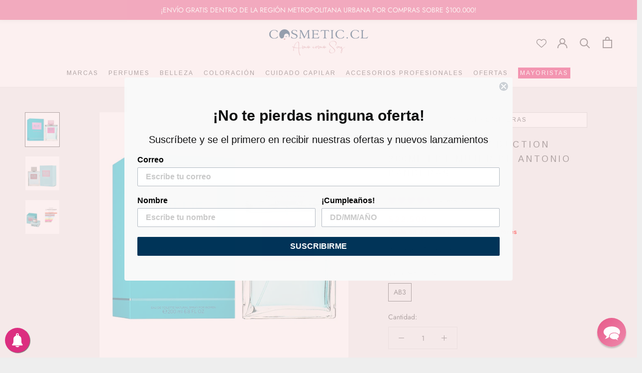

--- FILE ---
content_type: application/javascript
request_url: https://databot-api.herokuapp.com/assets/index.8c97cf89.js
body_size: 310532
content:
var yd=Object.defineProperty;var Ed=(e,t,r)=>t in e?yd(e,t,{enumerable:!0,configurable:!0,writable:!0,value:r}):e[t]=r;var jn=(e,t,r)=>(Ed(e,typeof t!="symbol"?t+"":t,r),r);(function(){try{var e=typeof window<"u"?window:typeof global<"u"?global:typeof self<"u"?self:{},t=new e.Error().stack;t&&(e._sentryDebugIds=e._sentryDebugIds||{},e._sentryDebugIds[t]="2f2ad8d2-3388-4aac-a228-f280d64a72b4",e._sentryDebugIdIdentifier="sentry-dbid-2f2ad8d2-3388-4aac-a228-f280d64a72b4")}catch{}})();const kd=function(){const t=document.createElement("link").relList;if(t&&t.supports&&t.supports("modulepreload"))return;for(const a of document.querySelectorAll('link[rel="modulepreload"]'))n(a);new MutationObserver(a=>{for(const s of a)if(s.type==="childList")for(const i of s.addedNodes)i.tagName==="LINK"&&i.rel==="modulepreload"&&n(i)}).observe(document,{childList:!0,subtree:!0});function r(a){const s={};return a.integrity&&(s.integrity=a.integrity),a.referrerpolicy&&(s.referrerPolicy=a.referrerpolicy),a.crossorigin==="use-credentials"?s.credentials="include":a.crossorigin==="anonymous"?s.credentials="omit":s.credentials="same-origin",s}function n(a){if(a.ep)return;a.ep=!0;const s=r(a);fetch(a.href,s)}};kd();function ks(e,t){const r=Object.create(null),n=e.split(",");for(let a=0;a<n.length;a++)r[n[a]]=!0;return t?a=>!!r[a.toLowerCase()]:a=>!!r[a]}const Pd="itemscope,allowfullscreen,formnovalidate,ismap,nomodule,novalidate,readonly",Cd=ks(Pd);function lu(e){return!!e||e===""}function na(e){if(ae(e)){const t={};for(let r=0;r<e.length;r++){const n=e[r],a=Le(n)?Od(n):na(n);if(a)for(const s in a)t[s]=a[s]}return t}else{if(Le(e))return e;if(Oe(e))return e}}const Td=/;(?![^(]*\))/g,Sd=/:(.+)/;function Od(e){const t={};return e.split(Td).forEach(r=>{if(r){const n=r.split(Sd);n.length>1&&(t[n[0].trim()]=n[1].trim())}}),t}function ra(e){let t="";if(Le(e))t=e;else if(ae(e))for(let r=0;r<e.length;r++){const n=ra(e[r]);n&&(t+=n+" ")}else if(Oe(e))for(const r in e)e[r]&&(t+=r+" ");return t.trim()}function Ry(e){if(!e)return null;let{class:t,style:r}=e;return t&&!Le(t)&&(e.class=ra(t)),r&&(e.style=na(r)),e}function Ad(e,t){if(e.length!==t.length)return!1;let r=!0;for(let n=0;r&&n<e.length;n++)r=Br(e[n],t[n]);return r}function Br(e,t){if(e===t)return!0;let r=go(e),n=go(t);if(r||n)return r&&n?e.getTime()===t.getTime():!1;if(r=Zn(e),n=Zn(t),r||n)return e===t;if(r=ae(e),n=ae(t),r||n)return r&&n?Ad(e,t):!1;if(r=Oe(e),n=Oe(t),r||n){if(!r||!n)return!1;const a=Object.keys(e).length,s=Object.keys(t).length;if(a!==s)return!1;for(const i in e){const u=e.hasOwnProperty(i),d=t.hasOwnProperty(i);if(u&&!d||!u&&d||!Br(e[i],t[i]))return!1}}return String(e)===String(t)}const My=e=>Le(e)?e:e==null?"":ae(e)||Oe(e)&&(e.toString===pu||!ue(e.toString))?JSON.stringify(e,fu,2):String(e),fu=(e,t)=>t&&t.__v_isRef?fu(e,t.value):yn(t)?{[`Map(${t.size})`]:[...t.entries()].reduce((r,[n,a])=>(r[`${n} =>`]=a,r),{})}:mu(t)?{[`Set(${t.size})`]:[...t.values()]}:Oe(t)&&!ae(t)&&!gu(t)?String(t):t,Te={},vn=[],dt=()=>{},Ld=()=>!1,Rd=/^on[^a-z]/,aa=e=>Rd.test(e),Ps=e=>e.startsWith("onUpdate:"),We=Object.assign,Cs=(e,t)=>{const r=e.indexOf(t);r>-1&&e.splice(r,1)},Md=Object.prototype.hasOwnProperty,me=(e,t)=>Md.call(e,t),ae=Array.isArray,yn=e=>mr(e)==="[object Map]",mu=e=>mr(e)==="[object Set]",go=e=>mr(e)==="[object Date]",ue=e=>typeof e=="function",Le=e=>typeof e=="string",Zn=e=>typeof e=="symbol",Oe=e=>e!==null&&typeof e=="object",hu=e=>Oe(e)&&ue(e.then)&&ue(e.catch),pu=Object.prototype.toString,mr=e=>pu.call(e),Nd=e=>mr(e).slice(8,-1),gu=e=>mr(e)==="[object Object]",Ts=e=>Le(e)&&e!=="NaN"&&e[0]!=="-"&&""+parseInt(e,10)===e,Lr=ks(",key,ref,ref_for,ref_key,onVnodeBeforeMount,onVnodeMounted,onVnodeBeforeUpdate,onVnodeUpdated,onVnodeBeforeUnmount,onVnodeUnmounted"),sa=e=>{const t=Object.create(null);return r=>t[r]||(t[r]=e(r))},Id=/-(\w)/g,bt=sa(e=>e.replace(Id,(t,r)=>r?r.toUpperCase():"")),Dd=/\B([A-Z])/g,fn=sa(e=>e.replace(Dd,"-$1").toLowerCase()),oa=sa(e=>e.charAt(0).toUpperCase()+e.slice(1)),Ca=sa(e=>e?`on${oa(e)}`:""),er=(e,t)=>!Object.is(e,t),Rr=(e,t)=>{for(let r=0;r<e.length;r++)e[r](t)},zr=(e,t,r)=>{Object.defineProperty(e,t,{configurable:!0,enumerable:!1,value:r})},Vr=e=>{const t=parseFloat(e);return isNaN(t)?e:t};let _o;const Fd=()=>_o||(_o=typeof globalThis<"u"?globalThis:typeof self<"u"?self:typeof window<"u"?window:typeof global<"u"?global:{});let Ze;class _u{constructor(t=!1){this.active=!0,this.effects=[],this.cleanups=[],!t&&Ze&&(this.parent=Ze,this.index=(Ze.scopes||(Ze.scopes=[])).push(this)-1)}run(t){if(this.active){const r=Ze;try{return Ze=this,t()}finally{Ze=r}}}on(){Ze=this}off(){Ze=this.parent}stop(t){if(this.active){let r,n;for(r=0,n=this.effects.length;r<n;r++)this.effects[r].stop();for(r=0,n=this.cleanups.length;r<n;r++)this.cleanups[r]();if(this.scopes)for(r=0,n=this.scopes.length;r<n;r++)this.scopes[r].stop(!0);if(this.parent&&!t){const a=this.parent.scopes.pop();a&&a!==this&&(this.parent.scopes[this.index]=a,a.index=this.index)}this.active=!1}}}function $d(e){return new _u(e)}function jd(e,t=Ze){t&&t.active&&t.effects.push(e)}function Ny(){return Ze}function Iy(e){Ze&&Ze.cleanups.push(e)}const Ss=e=>{const t=new Set(e);return t.w=0,t.n=0,t},bu=e=>(e.w&Bt)>0,wu=e=>(e.n&Bt)>0,Ud=({deps:e})=>{if(e.length)for(let t=0;t<e.length;t++)e[t].w|=Bt},Hd=e=>{const{deps:t}=e;if(t.length){let r=0;for(let n=0;n<t.length;n++){const a=t[n];bu(a)&&!wu(a)?a.delete(e):t[r++]=a,a.w&=~Bt,a.n&=~Bt}t.length=r}},Wa=new WeakMap;let Vn=0,Bt=1;const Ba=30;let it;const un=Symbol(""),za=Symbol("");class Os{constructor(t,r=null,n){this.fn=t,this.scheduler=r,this.active=!0,this.deps=[],this.parent=void 0,jd(this,n)}run(){if(!this.active)return this.fn();let t=it,r=Ht;for(;t;){if(t===this)return;t=t.parent}try{return this.parent=it,it=this,Ht=!0,Bt=1<<++Vn,Vn<=Ba?Ud(this):bo(this),this.fn()}finally{Vn<=Ba&&Hd(this),Bt=1<<--Vn,it=this.parent,Ht=r,this.parent=void 0,this.deferStop&&this.stop()}}stop(){it===this?this.deferStop=!0:this.active&&(bo(this),this.onStop&&this.onStop(),this.active=!1)}}function bo(e){const{deps:t}=e;if(t.length){for(let r=0;r<t.length;r++)t[r].delete(e);t.length=0}}let Ht=!0;const vu=[];function Mn(){vu.push(Ht),Ht=!1}function Nn(){const e=vu.pop();Ht=e===void 0?!0:e}function tt(e,t,r){if(Ht&&it){let n=Wa.get(e);n||Wa.set(e,n=new Map);let a=n.get(r);a||n.set(r,a=Ss()),yu(a)}}function yu(e,t){let r=!1;Vn<=Ba?wu(e)||(e.n|=Bt,r=!bu(e)):r=!e.has(it),r&&(e.add(it),it.deps.push(e))}function Ct(e,t,r,n,a,s){const i=Wa.get(e);if(!i)return;let u=[];if(t==="clear")u=[...i.values()];else if(r==="length"&&ae(e))i.forEach((d,f)=>{(f==="length"||f>=n)&&u.push(d)});else switch(r!==void 0&&u.push(i.get(r)),t){case"add":ae(e)?Ts(r)&&u.push(i.get("length")):(u.push(i.get(un)),yn(e)&&u.push(i.get(za)));break;case"delete":ae(e)||(u.push(i.get(un)),yn(e)&&u.push(i.get(za)));break;case"set":yn(e)&&u.push(i.get(un));break}if(u.length===1)u[0]&&Va(u[0]);else{const d=[];for(const f of u)f&&d.push(...f);Va(Ss(d))}}function Va(e,t){const r=ae(e)?e:[...e];for(const n of r)n.computed&&wo(n);for(const n of r)n.computed||wo(n)}function wo(e,t){(e!==it||e.allowRecurse)&&(e.scheduler?e.scheduler():e.run())}const Wd=ks("__proto__,__v_isRef,__isVue"),Eu=new Set(Object.getOwnPropertyNames(Symbol).filter(e=>e!=="arguments"&&e!=="caller").map(e=>Symbol[e]).filter(Zn)),Bd=As(),zd=As(!1,!0),Vd=As(!0),vo=qd();function qd(){const e={};return["includes","indexOf","lastIndexOf"].forEach(t=>{e[t]=function(...r){const n=ye(this);for(let s=0,i=this.length;s<i;s++)tt(n,"get",s+"");const a=n[t](...r);return a===-1||a===!1?n[t](...r.map(ye)):a}}),["push","pop","shift","unshift","splice"].forEach(t=>{e[t]=function(...r){Mn();const n=ye(this)[t].apply(this,r);return Nn(),n}}),e}function As(e=!1,t=!1){return function(n,a,s){if(a==="__v_isReactive")return!e;if(a==="__v_isReadonly")return e;if(a==="__v_isShallow")return t;if(a==="__v_raw"&&s===(e?t?il:Su:t?Tu:Cu).get(n))return n;const i=ae(n);if(!e&&i&&me(vo,a))return Reflect.get(vo,a,s);const u=Reflect.get(n,a,s);return(Zn(a)?Eu.has(a):Wd(a))||(e||tt(n,"get",a),t)?u:je(u)?i&&Ts(a)?u:u.value:Oe(u)?e?Ou(u):hr(u):u}}const xd=ku(),Yd=ku(!0);function ku(e=!1){return function(r,n,a,s){let i=r[n];if(tr(i)&&je(i)&&!je(a))return!1;if(!e&&!tr(a)&&(qa(a)||(a=ye(a),i=ye(i)),!ae(r)&&je(i)&&!je(a)))return i.value=a,!0;const u=ae(r)&&Ts(n)?Number(n)<r.length:me(r,n),d=Reflect.set(r,n,a,s);return r===ye(s)&&(u?er(a,i)&&Ct(r,"set",n,a):Ct(r,"add",n,a)),d}}function Kd(e,t){const r=me(e,t);e[t];const n=Reflect.deleteProperty(e,t);return n&&r&&Ct(e,"delete",t,void 0),n}function Gd(e,t){const r=Reflect.has(e,t);return(!Zn(t)||!Eu.has(t))&&tt(e,"has",t),r}function Xd(e){return tt(e,"iterate",ae(e)?"length":un),Reflect.ownKeys(e)}const Pu={get:Bd,set:xd,deleteProperty:Kd,has:Gd,ownKeys:Xd},Jd={get:Vd,set(e,t){return!0},deleteProperty(e,t){return!0}},Qd=We({},Pu,{get:zd,set:Yd}),Ls=e=>e,ia=e=>Reflect.getPrototypeOf(e);function yr(e,t,r=!1,n=!1){e=e.__v_raw;const a=ye(e),s=ye(t);r||(t!==s&&tt(a,"get",t),tt(a,"get",s));const{has:i}=ia(a),u=n?Ls:r?Ns:nr;if(i.call(a,t))return u(e.get(t));if(i.call(a,s))return u(e.get(s));e!==a&&e.get(t)}function Er(e,t=!1){const r=this.__v_raw,n=ye(r),a=ye(e);return t||(e!==a&&tt(n,"has",e),tt(n,"has",a)),e===a?r.has(e):r.has(e)||r.has(a)}function kr(e,t=!1){return e=e.__v_raw,!t&&tt(ye(e),"iterate",un),Reflect.get(e,"size",e)}function yo(e){e=ye(e);const t=ye(this);return ia(t).has.call(t,e)||(t.add(e),Ct(t,"add",e,e)),this}function Eo(e,t){t=ye(t);const r=ye(this),{has:n,get:a}=ia(r);let s=n.call(r,e);s||(e=ye(e),s=n.call(r,e));const i=a.call(r,e);return r.set(e,t),s?er(t,i)&&Ct(r,"set",e,t):Ct(r,"add",e,t),this}function ko(e){const t=ye(this),{has:r,get:n}=ia(t);let a=r.call(t,e);a||(e=ye(e),a=r.call(t,e)),n&&n.call(t,e);const s=t.delete(e);return a&&Ct(t,"delete",e,void 0),s}function Po(){const e=ye(this),t=e.size!==0,r=e.clear();return t&&Ct(e,"clear",void 0,void 0),r}function Pr(e,t){return function(n,a){const s=this,i=s.__v_raw,u=ye(i),d=t?Ls:e?Ns:nr;return!e&&tt(u,"iterate",un),i.forEach((f,m)=>n.call(a,d(f),d(m),s))}}function Cr(e,t,r){return function(...n){const a=this.__v_raw,s=ye(a),i=yn(s),u=e==="entries"||e===Symbol.iterator&&i,d=e==="keys"&&i,f=a[e](...n),m=r?Ls:t?Ns:nr;return!t&&tt(s,"iterate",d?za:un),{next(){const{value:p,done:g}=f.next();return g?{value:p,done:g}:{value:u?[m(p[0]),m(p[1])]:m(p),done:g}},[Symbol.iterator](){return this}}}}function At(e){return function(...t){return e==="delete"?!1:this}}function Zd(){const e={get(s){return yr(this,s)},get size(){return kr(this)},has:Er,add:yo,set:Eo,delete:ko,clear:Po,forEach:Pr(!1,!1)},t={get(s){return yr(this,s,!1,!0)},get size(){return kr(this)},has:Er,add:yo,set:Eo,delete:ko,clear:Po,forEach:Pr(!1,!0)},r={get(s){return yr(this,s,!0)},get size(){return kr(this,!0)},has(s){return Er.call(this,s,!0)},add:At("add"),set:At("set"),delete:At("delete"),clear:At("clear"),forEach:Pr(!0,!1)},n={get(s){return yr(this,s,!0,!0)},get size(){return kr(this,!0)},has(s){return Er.call(this,s,!0)},add:At("add"),set:At("set"),delete:At("delete"),clear:At("clear"),forEach:Pr(!0,!0)};return["keys","values","entries",Symbol.iterator].forEach(s=>{e[s]=Cr(s,!1,!1),r[s]=Cr(s,!0,!1),t[s]=Cr(s,!1,!0),n[s]=Cr(s,!0,!0)}),[e,r,t,n]}const[el,tl,nl,rl]=Zd();function Rs(e,t){const r=t?e?rl:nl:e?tl:el;return(n,a,s)=>a==="__v_isReactive"?!e:a==="__v_isReadonly"?e:a==="__v_raw"?n:Reflect.get(me(r,a)&&a in n?r:n,a,s)}const al={get:Rs(!1,!1)},sl={get:Rs(!1,!0)},ol={get:Rs(!0,!1)},Cu=new WeakMap,Tu=new WeakMap,Su=new WeakMap,il=new WeakMap;function ul(e){switch(e){case"Object":case"Array":return 1;case"Map":case"Set":case"WeakMap":case"WeakSet":return 2;default:return 0}}function cl(e){return e.__v_skip||!Object.isExtensible(e)?0:ul(Nd(e))}function hr(e){return tr(e)?e:Ms(e,!1,Pu,al,Cu)}function dl(e){return Ms(e,!1,Qd,sl,Tu)}function Ou(e){return Ms(e,!0,Jd,ol,Su)}function Ms(e,t,r,n,a){if(!Oe(e)||e.__v_raw&&!(t&&e.__v_isReactive))return e;const s=a.get(e);if(s)return s;const i=cl(e);if(i===0)return e;const u=new Proxy(e,i===2?n:r);return a.set(e,u),u}function En(e){return tr(e)?En(e.__v_raw):!!(e&&e.__v_isReactive)}function tr(e){return!!(e&&e.__v_isReadonly)}function qa(e){return!!(e&&e.__v_isShallow)}function Au(e){return En(e)||tr(e)}function ye(e){const t=e&&e.__v_raw;return t?ye(t):e}function Lu(e){return zr(e,"__v_skip",!0),e}const nr=e=>Oe(e)?hr(e):e,Ns=e=>Oe(e)?Ou(e):e;function Ru(e){Ht&&it&&(e=ye(e),yu(e.dep||(e.dep=Ss())))}function Mu(e,t){e=ye(e),e.dep&&Va(e.dep)}function je(e){return!!(e&&e.__v_isRef===!0)}function Nu(e){return Du(e,!1)}function Iu(e){return Du(e,!0)}function Du(e,t){return je(e)?e:new ll(e,t)}class ll{constructor(t,r){this.__v_isShallow=r,this.dep=void 0,this.__v_isRef=!0,this._rawValue=r?t:ye(t),this._value=r?t:nr(t)}get value(){return Ru(this),this._value}set value(t){t=this.__v_isShallow?t:ye(t),er(t,this._rawValue)&&(this._rawValue=t,this._value=this.__v_isShallow?t:nr(t),Mu(this))}}function kn(e){return je(e)?e.value:e}const fl={get:(e,t,r)=>kn(Reflect.get(e,t,r)),set:(e,t,r,n)=>{const a=e[t];return je(a)&&!je(r)?(a.value=r,!0):Reflect.set(e,t,r,n)}};function Fu(e){return En(e)?e:new Proxy(e,fl)}function Dy(e){const t=ae(e)?new Array(e.length):{};for(const r in e)t[r]=hl(e,r);return t}class ml{constructor(t,r,n){this._object=t,this._key=r,this._defaultValue=n,this.__v_isRef=!0}get value(){const t=this._object[this._key];return t===void 0?this._defaultValue:t}set value(t){this._object[this._key]=t}}function hl(e,t,r){const n=e[t];return je(n)?n:new ml(e,t,r)}class pl{constructor(t,r,n,a){this._setter=r,this.dep=void 0,this.__v_isRef=!0,this._dirty=!0,this.effect=new Os(t,()=>{this._dirty||(this._dirty=!0,Mu(this))}),this.effect.computed=this,this.effect.active=this._cacheable=!a,this.__v_isReadonly=n}get value(){const t=ye(this);return Ru(t),(t._dirty||!t._cacheable)&&(t._dirty=!1,t._value=t.effect.run()),t._value}set value(t){this._setter(t)}}function gl(e,t,r=!1){let n,a;const s=ue(e);return s?(n=e,a=dt):(n=e.get,a=e.set),new pl(n,a,s||!a,r)}function Wt(e,t,r,n){let a;try{a=n?e(...n):e()}catch(s){ua(s,t,r)}return a}function st(e,t,r,n){if(ue(e)){const s=Wt(e,t,r,n);return s&&hu(s)&&s.catch(i=>{ua(i,t,r)}),s}const a=[];for(let s=0;s<e.length;s++)a.push(st(e[s],t,r,n));return a}function ua(e,t,r,n=!0){const a=t?t.vnode:null;if(t){let s=t.parent;const i=t.proxy,u=r;for(;s;){const f=s.ec;if(f){for(let m=0;m<f.length;m++)if(f[m](e,i,u)===!1)return}s=s.parent}const d=t.appContext.config.errorHandler;if(d){Wt(d,null,10,[e,i,u]);return}}}let qr=!1,xa=!1;const et=[];let vt=0;const xn=[];let qn=null,gn=0;const Yn=[];let $t=null,_n=0;const $u=Promise.resolve();let Is=null,Ya=null;function Ds(e){const t=Is||$u;return e?t.then(this?e.bind(this):e):t}function _l(e){let t=vt+1,r=et.length;for(;t<r;){const n=t+r>>>1;rr(et[n])<e?t=n+1:r=n}return t}function ju(e){(!et.length||!et.includes(e,qr&&e.allowRecurse?vt+1:vt))&&e!==Ya&&(e.id==null?et.push(e):et.splice(_l(e.id),0,e),Uu())}function Uu(){!qr&&!xa&&(xa=!0,Is=$u.then(Bu))}function bl(e){const t=et.indexOf(e);t>vt&&et.splice(t,1)}function Hu(e,t,r,n){ae(e)?r.push(...e):(!t||!t.includes(e,e.allowRecurse?n+1:n))&&r.push(e),Uu()}function wl(e){Hu(e,qn,xn,gn)}function vl(e){Hu(e,$t,Yn,_n)}function ca(e,t=null){if(xn.length){for(Ya=t,qn=[...new Set(xn)],xn.length=0,gn=0;gn<qn.length;gn++)qn[gn]();qn=null,gn=0,Ya=null,ca(e,t)}}function Wu(e){if(ca(),Yn.length){const t=[...new Set(Yn)];if(Yn.length=0,$t){$t.push(...t);return}for($t=t,$t.sort((r,n)=>rr(r)-rr(n)),_n=0;_n<$t.length;_n++)$t[_n]();$t=null,_n=0}}const rr=e=>e.id==null?1/0:e.id;function Bu(e){xa=!1,qr=!0,ca(e),et.sort((r,n)=>rr(r)-rr(n));const t=dt;try{for(vt=0;vt<et.length;vt++){const r=et[vt];r&&r.active!==!1&&Wt(r,null,14)}}finally{vt=0,et.length=0,Wu(),qr=!1,Is=null,(et.length||xn.length||Yn.length)&&Bu(e)}}function yl(e,t,...r){if(e.isUnmounted)return;const n=e.vnode.props||Te;let a=r;const s=t.startsWith("update:"),i=s&&t.slice(7);if(i&&i in n){const m=`${i==="modelValue"?"model":i}Modifiers`,{number:p,trim:g}=n[m]||Te;g&&(a=r.map(C=>C.trim())),p&&(a=r.map(Vr))}let u,d=n[u=Ca(t)]||n[u=Ca(bt(t))];!d&&s&&(d=n[u=Ca(fn(t))]),d&&st(d,e,6,a);const f=n[u+"Once"];if(f){if(!e.emitted)e.emitted={};else if(e.emitted[u])return;e.emitted[u]=!0,st(f,e,6,a)}}function zu(e,t,r=!1){const n=t.emitsCache,a=n.get(e);if(a!==void 0)return a;const s=e.emits;let i={},u=!1;if(!ue(e)){const d=f=>{const m=zu(f,t,!0);m&&(u=!0,We(i,m))};!r&&t.mixins.length&&t.mixins.forEach(d),e.extends&&d(e.extends),e.mixins&&e.mixins.forEach(d)}return!s&&!u?(n.set(e,null),null):(ae(s)?s.forEach(d=>i[d]=null):We(i,s),n.set(e,i),i)}function da(e,t){return!e||!aa(t)?!1:(t=t.slice(2).replace(/Once$/,""),me(e,t[0].toLowerCase()+t.slice(1))||me(e,fn(t))||me(e,t))}let ze=null,la=null;function xr(e){const t=ze;return ze=e,la=e&&e.type.__scopeId||null,t}function Fy(e){la=e}function $y(){la=null}function El(e,t=ze,r){if(!t||e._n)return e;const n=(...a)=>{n._d&&Fo(-1);const s=xr(t),i=e(...a);return xr(s),n._d&&Fo(1),i};return n._n=!0,n._c=!0,n._d=!0,n}function Ta(e){const{type:t,vnode:r,proxy:n,withProxy:a,props:s,propsOptions:[i],slots:u,attrs:d,emit:f,render:m,renderCache:p,data:g,setupState:C,ctx:T,inheritAttrs:M}=e;let I,P;const R=xr(e);try{if(r.shapeFlag&4){const o=a||n;I=pt(m.call(o,o,p,s,C,g,T)),P=d}else{const o=t;I=pt(o.length>1?o(s,{attrs:d,slots:u,emit:f}):o(s,null)),P=t.props?d:kl(d)}}catch(o){Xn.length=0,ua(o,e,1),I=He(ot)}let $=I;if(P&&M!==!1){const o=Object.keys(P),{shapeFlag:l}=$;o.length&&l&7&&(i&&o.some(Ps)&&(P=Pl(P,i)),$=zt($,P))}return r.dirs&&($=zt($),$.dirs=$.dirs?$.dirs.concat(r.dirs):r.dirs),r.transition&&($.transition=r.transition),I=$,xr(R),I}const kl=e=>{let t;for(const r in e)(r==="class"||r==="style"||aa(r))&&((t||(t={}))[r]=e[r]);return t},Pl=(e,t)=>{const r={};for(const n in e)(!Ps(n)||!(n.slice(9)in t))&&(r[n]=e[n]);return r};function Cl(e,t,r){const{props:n,children:a,component:s}=e,{props:i,children:u,patchFlag:d}=t,f=s.emitsOptions;if(t.dirs||t.transition)return!0;if(r&&d>=0){if(d&1024)return!0;if(d&16)return n?Co(n,i,f):!!i;if(d&8){const m=t.dynamicProps;for(let p=0;p<m.length;p++){const g=m[p];if(i[g]!==n[g]&&!da(f,g))return!0}}}else return(a||u)&&(!u||!u.$stable)?!0:n===i?!1:n?i?Co(n,i,f):!0:!!i;return!1}function Co(e,t,r){const n=Object.keys(t);if(n.length!==Object.keys(e).length)return!0;for(let a=0;a<n.length;a++){const s=n[a];if(t[s]!==e[s]&&!da(r,s))return!0}return!1}function Tl({vnode:e,parent:t},r){for(;t&&t.subTree===e;)(e=t.vnode).el=r,t=t.parent}const Sl=e=>e.__isSuspense;function Ol(e,t){t&&t.pendingBranch?ae(e)?t.effects.push(...e):t.effects.push(e):vl(e)}function Mr(e,t){if($e){let r=$e.provides;const n=$e.parent&&$e.parent.provides;n===r&&(r=$e.provides=Object.create(n)),r[e]=t}}function _t(e,t,r=!1){const n=$e||ze;if(n){const a=n.parent==null?n.vnode.appContext&&n.vnode.appContext.provides:n.parent.provides;if(a&&e in a)return a[e];if(arguments.length>1)return r&&ue(t)?t.call(n.proxy):t}}const To={};function cn(e,t,r){return Vu(e,t,r)}function Vu(e,t,{immediate:r,deep:n,flush:a,onTrack:s,onTrigger:i}=Te){const u=$e;let d,f=!1,m=!1;if(je(e)?(d=()=>e.value,f=qa(e)):En(e)?(d=()=>e,n=!0):ae(e)?(m=!0,f=e.some(P=>En(P)||qa(P)),d=()=>e.map(P=>{if(je(P))return P.value;if(En(P))return sn(P);if(ue(P))return Wt(P,u,2)})):ue(e)?t?d=()=>Wt(e,u,2):d=()=>{if(!(u&&u.isUnmounted))return p&&p(),st(e,u,3,[g])}:d=dt,t&&n){const P=d;d=()=>sn(P())}let p,g=P=>{p=I.onStop=()=>{Wt(P,u,4)}};if(sr)return g=dt,t?r&&st(t,u,3,[d(),m?[]:void 0,g]):d(),dt;let C=m?[]:To;const T=()=>{if(!!I.active)if(t){const P=I.run();(n||f||(m?P.some((R,$)=>er(R,C[$])):er(P,C)))&&(p&&p(),st(t,u,3,[P,C===To?void 0:C,g]),C=P)}else I.run()};T.allowRecurse=!!t;let M;a==="sync"?M=T:a==="post"?M=()=>Ke(T,u&&u.suspense):M=()=>wl(T);const I=new Os(d,M);return t?r?T():C=I.run():a==="post"?Ke(I.run.bind(I),u&&u.suspense):I.run(),()=>{I.stop(),u&&u.scope&&Cs(u.scope.effects,I)}}function Al(e,t,r){const n=this.proxy,a=Le(e)?e.includes(".")?qu(n,e):()=>n[e]:e.bind(n,n);let s;ue(t)?s=t:(s=t.handler,r=t);const i=$e;Cn(this);const u=Vu(a,s.bind(n),r);return i?Cn(i):dn(),u}function qu(e,t){const r=t.split(".");return()=>{let n=e;for(let a=0;a<r.length&&n;a++)n=n[r[a]];return n}}function sn(e,t){if(!Oe(e)||e.__v_skip||(t=t||new Set,t.has(e)))return e;if(t.add(e),je(e))sn(e.value,t);else if(ae(e))for(let r=0;r<e.length;r++)sn(e[r],t);else if(mu(e)||yn(e))e.forEach(r=>{sn(r,t)});else if(gu(e))for(const r in e)sn(e[r],t);return e}function Ll(){const e={isMounted:!1,isLeaving:!1,isUnmounting:!1,leavingVNodes:new Map};return Fs(()=>{e.isMounted=!0}),Xu(()=>{e.isUnmounting=!0}),e}const rt=[Function,Array],Rl={name:"BaseTransition",props:{mode:String,appear:Boolean,persisted:Boolean,onBeforeEnter:rt,onEnter:rt,onAfterEnter:rt,onEnterCancelled:rt,onBeforeLeave:rt,onLeave:rt,onAfterLeave:rt,onLeaveCancelled:rt,onBeforeAppear:rt,onAppear:rt,onAfterAppear:rt,onAppearCancelled:rt},setup(e,{slots:t}){const r=ln(),n=Ll();let a;return()=>{const s=t.default&&Ku(t.default(),!0);if(!s||!s.length)return;let i=s[0];if(s.length>1){for(const M of s)if(M.type!==ot){i=M;break}}const u=ye(e),{mode:d}=u;if(n.isLeaving)return Sa(i);const f=So(i);if(!f)return Sa(i);const m=Ka(f,u,n,r);Ga(f,m);const p=r.subTree,g=p&&So(p);let C=!1;const{getTransitionKey:T}=f.type;if(T){const M=T();a===void 0?a=M:M!==a&&(a=M,C=!0)}if(g&&g.type!==ot&&(!nn(f,g)||C)){const M=Ka(g,u,n,r);if(Ga(g,M),d==="out-in")return n.isLeaving=!0,M.afterLeave=()=>{n.isLeaving=!1,r.update()},Sa(i);d==="in-out"&&f.type!==ot&&(M.delayLeave=(I,P,R)=>{const $=Yu(n,g);$[String(g.key)]=g,I._leaveCb=()=>{P(),I._leaveCb=void 0,delete m.delayedLeave},m.delayedLeave=R})}return i}}},xu=Rl;function Yu(e,t){const{leavingVNodes:r}=e;let n=r.get(t.type);return n||(n=Object.create(null),r.set(t.type,n)),n}function Ka(e,t,r,n){const{appear:a,mode:s,persisted:i=!1,onBeforeEnter:u,onEnter:d,onAfterEnter:f,onEnterCancelled:m,onBeforeLeave:p,onLeave:g,onAfterLeave:C,onLeaveCancelled:T,onBeforeAppear:M,onAppear:I,onAfterAppear:P,onAppearCancelled:R}=t,$=String(e.key),o=Yu(r,e),l=(b,k)=>{b&&st(b,n,9,k)},c=(b,k)=>{const w=k[1];l(b,k),ae(b)?b.every(S=>S.length<=1)&&w():b.length<=1&&w()},h={mode:s,persisted:i,beforeEnter(b){let k=u;if(!r.isMounted)if(a)k=M||u;else return;b._leaveCb&&b._leaveCb(!0);const w=o[$];w&&nn(e,w)&&w.el._leaveCb&&w.el._leaveCb(),l(k,[b])},enter(b){let k=d,w=f,S=m;if(!r.isMounted)if(a)k=I||d,w=P||f,S=R||m;else return;let N=!1;const H=b._enterCb=B=>{N||(N=!0,B?l(S,[b]):l(w,[b]),h.delayedLeave&&h.delayedLeave(),b._enterCb=void 0)};k?c(k,[b,H]):H()},leave(b,k){const w=String(e.key);if(b._enterCb&&b._enterCb(!0),r.isUnmounting)return k();l(p,[b]);let S=!1;const N=b._leaveCb=H=>{S||(S=!0,k(),H?l(T,[b]):l(C,[b]),b._leaveCb=void 0,o[w]===e&&delete o[w])};o[w]=e,g?c(g,[b,N]):N()},clone(b){return Ka(b,t,r,n)}};return h}function Sa(e){if(fa(e))return e=zt(e),e.children=null,e}function So(e){return fa(e)?e.children?e.children[0]:void 0:e}function Ga(e,t){e.shapeFlag&6&&e.component?Ga(e.component.subTree,t):e.shapeFlag&128?(e.ssContent.transition=t.clone(e.ssContent),e.ssFallback.transition=t.clone(e.ssFallback)):e.transition=t}function Ku(e,t=!1,r){let n=[],a=0;for(let s=0;s<e.length;s++){let i=e[s];const u=r==null?i.key:String(r)+String(i.key!=null?i.key:s);i.type===Ge?(i.patchFlag&128&&a++,n=n.concat(Ku(i.children,t,u))):(t||i.type!==ot)&&n.push(u!=null?zt(i,{key:u}):i)}if(a>1)for(let s=0;s<n.length;s++)n[s].patchFlag=-2;return n}function pr(e){return ue(e)?{setup:e,name:e.name}:e}const Kn=e=>!!e.type.__asyncLoader,fa=e=>e.type.__isKeepAlive;function Ml(e,t){Gu(e,"a",t)}function Nl(e,t){Gu(e,"da",t)}function Gu(e,t,r=$e){const n=e.__wdc||(e.__wdc=()=>{let a=r;for(;a;){if(a.isDeactivated)return;a=a.parent}return e()});if(ma(t,n,r),r){let a=r.parent;for(;a&&a.parent;)fa(a.parent.vnode)&&Il(n,t,r,a),a=a.parent}}function Il(e,t,r,n){const a=ma(t,e,n,!0);$s(()=>{Cs(n[t],a)},r)}function ma(e,t,r=$e,n=!1){if(r){const a=r[e]||(r[e]=[]),s=t.__weh||(t.__weh=(...i)=>{if(r.isUnmounted)return;Mn(),Cn(r);const u=st(t,r,e,i);return dn(),Nn(),u});return n?a.unshift(s):a.push(s),s}}const Tt=e=>(t,r=$e)=>(!sr||e==="sp")&&ma(e,t,r),Dl=Tt("bm"),Fs=Tt("m"),Fl=Tt("bu"),$l=Tt("u"),Xu=Tt("bum"),$s=Tt("um"),jl=Tt("sp"),Ul=Tt("rtg"),Hl=Tt("rtc");function Wl(e,t=$e){ma("ec",e,t)}function jy(e,t){const r=ze;if(r===null)return e;const n=ga(r)||r.proxy,a=e.dirs||(e.dirs=[]);for(let s=0;s<t.length;s++){let[i,u,d,f=Te]=t[s];ue(i)&&(i={mounted:i,updated:i}),i.deep&&sn(u),a.push({dir:i,instance:n,value:u,oldValue:void 0,arg:d,modifiers:f})}return e}function Xt(e,t,r,n){const a=e.dirs,s=t&&t.dirs;for(let i=0;i<a.length;i++){const u=a[i];s&&(u.oldValue=s[i].value);let d=u.dir[n];d&&(Mn(),st(d,r,8,[e.el,u,e,t]),Nn())}}const js="components";function Bl(e,t){return Qu(js,e,!0,t)||e}const Ju=Symbol();function Uy(e){return Le(e)?Qu(js,e,!1)||e:e||Ju}function Qu(e,t,r=!0,n=!1){const a=ze||$e;if(a){const s=a.type;if(e===js){const u=yf(s,!1);if(u&&(u===t||u===bt(t)||u===oa(bt(t))))return s}const i=Oo(a[e]||s[e],t)||Oo(a.appContext[e],t);return!i&&n?s:i}}function Oo(e,t){return e&&(e[t]||e[bt(t)]||e[oa(bt(t))])}function Hy(e,t,r,n){let a;const s=r&&r[n];if(ae(e)||Le(e)){a=new Array(e.length);for(let i=0,u=e.length;i<u;i++)a[i]=t(e[i],i,void 0,s&&s[i])}else if(typeof e=="number"){a=new Array(e);for(let i=0;i<e;i++)a[i]=t(i+1,i,void 0,s&&s[i])}else if(Oe(e))if(e[Symbol.iterator])a=Array.from(e,(i,u)=>t(i,u,void 0,s&&s[u]));else{const i=Object.keys(e);a=new Array(i.length);for(let u=0,d=i.length;u<d;u++){const f=i[u];a[u]=t(e[f],f,u,s&&s[u])}}else a=[];return r&&(r[n]=a),a}function Wy(e,t){for(let r=0;r<t.length;r++){const n=t[r];if(ae(n))for(let a=0;a<n.length;a++)e[n[a].name]=n[a].fn;else n&&(e[n.name]=n.fn)}return e}function By(e,t,r={},n,a){if(ze.isCE||ze.parent&&Kn(ze.parent)&&ze.parent.isCE)return He("slot",t==="default"?null:{name:t},n&&n());let s=e[t];s&&s._c&&(s._d=!1),Ws();const i=s&&Zu(s(r)),u=cc(Ge,{key:r.key||`_${t}`},i||(n?n():[]),i&&e._===1?64:-2);return!a&&u.scopeId&&(u.slotScopeIds=[u.scopeId+"-s"]),s&&s._c&&(s._d=!0),u}function Zu(e){return e.some(t=>Gr(t)?!(t.type===ot||t.type===Ge&&!Zu(t.children)):!0)?e:null}const Xa=e=>e?fc(e)?ga(e)||e.proxy:Xa(e.parent):null,Yr=We(Object.create(null),{$:e=>e,$el:e=>e.vnode.el,$data:e=>e.data,$props:e=>e.props,$attrs:e=>e.attrs,$slots:e=>e.slots,$refs:e=>e.refs,$parent:e=>Xa(e.parent),$root:e=>Xa(e.root),$emit:e=>e.emit,$options:e=>tc(e),$forceUpdate:e=>e.f||(e.f=()=>ju(e.update)),$nextTick:e=>e.n||(e.n=Ds.bind(e.proxy)),$watch:e=>Al.bind(e)}),zl={get({_:e},t){const{ctx:r,setupState:n,data:a,props:s,accessCache:i,type:u,appContext:d}=e;let f;if(t[0]!=="$"){const C=i[t];if(C!==void 0)switch(C){case 1:return n[t];case 2:return a[t];case 4:return r[t];case 3:return s[t]}else{if(n!==Te&&me(n,t))return i[t]=1,n[t];if(a!==Te&&me(a,t))return i[t]=2,a[t];if((f=e.propsOptions[0])&&me(f,t))return i[t]=3,s[t];if(r!==Te&&me(r,t))return i[t]=4,r[t];Ja&&(i[t]=0)}}const m=Yr[t];let p,g;if(m)return t==="$attrs"&&tt(e,"get",t),m(e);if((p=u.__cssModules)&&(p=p[t]))return p;if(r!==Te&&me(r,t))return i[t]=4,r[t];if(g=d.config.globalProperties,me(g,t))return g[t]},set({_:e},t,r){const{data:n,setupState:a,ctx:s}=e;return a!==Te&&me(a,t)?(a[t]=r,!0):n!==Te&&me(n,t)?(n[t]=r,!0):me(e.props,t)||t[0]==="$"&&t.slice(1)in e?!1:(s[t]=r,!0)},has({_:{data:e,setupState:t,accessCache:r,ctx:n,appContext:a,propsOptions:s}},i){let u;return!!r[i]||e!==Te&&me(e,i)||t!==Te&&me(t,i)||(u=s[0])&&me(u,i)||me(n,i)||me(Yr,i)||me(a.config.globalProperties,i)},defineProperty(e,t,r){return r.get!=null?e._.accessCache[t]=0:me(r,"value")&&this.set(e,t,r.value,null),Reflect.defineProperty(e,t,r)}};let Ja=!0;function Vl(e){const t=tc(e),r=e.proxy,n=e.ctx;Ja=!1,t.beforeCreate&&Ao(t.beforeCreate,e,"bc");const{data:a,computed:s,methods:i,watch:u,provide:d,inject:f,created:m,beforeMount:p,mounted:g,beforeUpdate:C,updated:T,activated:M,deactivated:I,beforeDestroy:P,beforeUnmount:R,destroyed:$,unmounted:o,render:l,renderTracked:c,renderTriggered:h,errorCaptured:b,serverPrefetch:k,expose:w,inheritAttrs:S,components:N,directives:H,filters:B}=t;if(f&&ql(f,n,null,e.appContext.config.unwrapInjectedRef),i)for(const j in i){const K=i[j];ue(K)&&(n[j]=K.bind(r))}if(a){const j=a.call(r,r);Oe(j)&&(e.data=hr(j))}if(Ja=!0,s)for(const j in s){const K=s[j],J=ue(K)?K.bind(r,r):ue(K.get)?K.get.bind(r,r):dt,oe=!ue(K)&&ue(K.set)?K.set.bind(r):dt,te=Ue({get:J,set:oe});Object.defineProperty(n,j,{enumerable:!0,configurable:!0,get:()=>te.value,set:be=>te.value=be})}if(u)for(const j in u)ec(u[j],n,r,j);if(d){const j=ue(d)?d.call(r):d;Reflect.ownKeys(j).forEach(K=>{Mr(K,j[K])})}m&&Ao(m,e,"c");function y(j,K){ae(K)?K.forEach(J=>j(J.bind(r))):K&&j(K.bind(r))}if(y(Dl,p),y(Fs,g),y(Fl,C),y($l,T),y(Ml,M),y(Nl,I),y(Wl,b),y(Hl,c),y(Ul,h),y(Xu,R),y($s,o),y(jl,k),ae(w))if(w.length){const j=e.exposed||(e.exposed={});w.forEach(K=>{Object.defineProperty(j,K,{get:()=>r[K],set:J=>r[K]=J})})}else e.exposed||(e.exposed={});l&&e.render===dt&&(e.render=l),S!=null&&(e.inheritAttrs=S),N&&(e.components=N),H&&(e.directives=H)}function ql(e,t,r=dt,n=!1){ae(e)&&(e=Qa(e));for(const a in e){const s=e[a];let i;Oe(s)?"default"in s?i=_t(s.from||a,s.default,!0):i=_t(s.from||a):i=_t(s),je(i)&&n?Object.defineProperty(t,a,{enumerable:!0,configurable:!0,get:()=>i.value,set:u=>i.value=u}):t[a]=i}}function Ao(e,t,r){st(ae(e)?e.map(n=>n.bind(t.proxy)):e.bind(t.proxy),t,r)}function ec(e,t,r,n){const a=n.includes(".")?qu(r,n):()=>r[n];if(Le(e)){const s=t[e];ue(s)&&cn(a,s)}else if(ue(e))cn(a,e.bind(r));else if(Oe(e))if(ae(e))e.forEach(s=>ec(s,t,r,n));else{const s=ue(e.handler)?e.handler.bind(r):t[e.handler];ue(s)&&cn(a,s,e)}}function tc(e){const t=e.type,{mixins:r,extends:n}=t,{mixins:a,optionsCache:s,config:{optionMergeStrategies:i}}=e.appContext,u=s.get(t);let d;return u?d=u:!a.length&&!r&&!n?d=t:(d={},a.length&&a.forEach(f=>Kr(d,f,i,!0)),Kr(d,t,i)),s.set(t,d),d}function Kr(e,t,r,n=!1){const{mixins:a,extends:s}=t;s&&Kr(e,s,r,!0),a&&a.forEach(i=>Kr(e,i,r,!0));for(const i in t)if(!(n&&i==="expose")){const u=xl[i]||r&&r[i];e[i]=u?u(e[i],t[i]):t[i]}return e}const xl={data:Lo,props:en,emits:en,methods:en,computed:en,beforeCreate:Ve,created:Ve,beforeMount:Ve,mounted:Ve,beforeUpdate:Ve,updated:Ve,beforeDestroy:Ve,beforeUnmount:Ve,destroyed:Ve,unmounted:Ve,activated:Ve,deactivated:Ve,errorCaptured:Ve,serverPrefetch:Ve,components:en,directives:en,watch:Kl,provide:Lo,inject:Yl};function Lo(e,t){return t?e?function(){return We(ue(e)?e.call(this,this):e,ue(t)?t.call(this,this):t)}:t:e}function Yl(e,t){return en(Qa(e),Qa(t))}function Qa(e){if(ae(e)){const t={};for(let r=0;r<e.length;r++)t[e[r]]=e[r];return t}return e}function Ve(e,t){return e?[...new Set([].concat(e,t))]:t}function en(e,t){return e?We(We(Object.create(null),e),t):t}function Kl(e,t){if(!e)return t;if(!t)return e;const r=We(Object.create(null),e);for(const n in t)r[n]=Ve(e[n],t[n]);return r}function Gl(e,t,r,n=!1){const a={},s={};zr(s,pa,1),e.propsDefaults=Object.create(null),nc(e,t,a,s);for(const i in e.propsOptions[0])i in a||(a[i]=void 0);r?e.props=n?a:dl(a):e.type.props?e.props=a:e.props=s,e.attrs=s}function Xl(e,t,r,n){const{props:a,attrs:s,vnode:{patchFlag:i}}=e,u=ye(a),[d]=e.propsOptions;let f=!1;if((n||i>0)&&!(i&16)){if(i&8){const m=e.vnode.dynamicProps;for(let p=0;p<m.length;p++){let g=m[p];if(da(e.emitsOptions,g))continue;const C=t[g];if(d)if(me(s,g))C!==s[g]&&(s[g]=C,f=!0);else{const T=bt(g);a[T]=Za(d,u,T,C,e,!1)}else C!==s[g]&&(s[g]=C,f=!0)}}}else{nc(e,t,a,s)&&(f=!0);let m;for(const p in u)(!t||!me(t,p)&&((m=fn(p))===p||!me(t,m)))&&(d?r&&(r[p]!==void 0||r[m]!==void 0)&&(a[p]=Za(d,u,p,void 0,e,!0)):delete a[p]);if(s!==u)for(const p in s)(!t||!me(t,p)&&!0)&&(delete s[p],f=!0)}f&&Ct(e,"set","$attrs")}function nc(e,t,r,n){const[a,s]=e.propsOptions;let i=!1,u;if(t)for(let d in t){if(Lr(d))continue;const f=t[d];let m;a&&me(a,m=bt(d))?!s||!s.includes(m)?r[m]=f:(u||(u={}))[m]=f:da(e.emitsOptions,d)||(!(d in n)||f!==n[d])&&(n[d]=f,i=!0)}if(s){const d=ye(r),f=u||Te;for(let m=0;m<s.length;m++){const p=s[m];r[p]=Za(a,d,p,f[p],e,!me(f,p))}}return i}function Za(e,t,r,n,a,s){const i=e[r];if(i!=null){const u=me(i,"default");if(u&&n===void 0){const d=i.default;if(i.type!==Function&&ue(d)){const{propsDefaults:f}=a;r in f?n=f[r]:(Cn(a),n=f[r]=d.call(null,t),dn())}else n=d}i[0]&&(s&&!u?n=!1:i[1]&&(n===""||n===fn(r))&&(n=!0))}return n}function rc(e,t,r=!1){const n=t.propsCache,a=n.get(e);if(a)return a;const s=e.props,i={},u=[];let d=!1;if(!ue(e)){const m=p=>{d=!0;const[g,C]=rc(p,t,!0);We(i,g),C&&u.push(...C)};!r&&t.mixins.length&&t.mixins.forEach(m),e.extends&&m(e.extends),e.mixins&&e.mixins.forEach(m)}if(!s&&!d)return n.set(e,vn),vn;if(ae(s))for(let m=0;m<s.length;m++){const p=bt(s[m]);Ro(p)&&(i[p]=Te)}else if(s)for(const m in s){const p=bt(m);if(Ro(p)){const g=s[m],C=i[p]=ae(g)||ue(g)?{type:g}:g;if(C){const T=Io(Boolean,C.type),M=Io(String,C.type);C[0]=T>-1,C[1]=M<0||T<M,(T>-1||me(C,"default"))&&u.push(p)}}}const f=[i,u];return n.set(e,f),f}function Ro(e){return e[0]!=="$"}function Mo(e){const t=e&&e.toString().match(/^\s*function (\w+)/);return t?t[1]:e===null?"null":""}function No(e,t){return Mo(e)===Mo(t)}function Io(e,t){return ae(t)?t.findIndex(r=>No(r,e)):ue(t)&&No(t,e)?0:-1}const ac=e=>e[0]==="_"||e==="$stable",Us=e=>ae(e)?e.map(pt):[pt(e)],Jl=(e,t,r)=>{if(t._n)return t;const n=El((...a)=>Us(t(...a)),r);return n._c=!1,n},sc=(e,t,r)=>{const n=e._ctx;for(const a in e){if(ac(a))continue;const s=e[a];if(ue(s))t[a]=Jl(a,s,n);else if(s!=null){const i=Us(s);t[a]=()=>i}}},oc=(e,t)=>{const r=Us(t);e.slots.default=()=>r},Ql=(e,t)=>{if(e.vnode.shapeFlag&32){const r=t._;r?(e.slots=ye(t),zr(t,"_",r)):sc(t,e.slots={})}else e.slots={},t&&oc(e,t);zr(e.slots,pa,1)},Zl=(e,t,r)=>{const{vnode:n,slots:a}=e;let s=!0,i=Te;if(n.shapeFlag&32){const u=t._;u?r&&u===1?s=!1:(We(a,t),!r&&u===1&&delete a._):(s=!t.$stable,sc(t,a)),i=t}else t&&(oc(e,t),i={default:1});if(s)for(const u in a)!ac(u)&&!(u in i)&&delete a[u]};function ic(){return{app:null,config:{isNativeTag:Ld,performance:!1,globalProperties:{},optionMergeStrategies:{},errorHandler:void 0,warnHandler:void 0,compilerOptions:{}},mixins:[],components:{},directives:{},provides:Object.create(null),optionsCache:new WeakMap,propsCache:new WeakMap,emitsCache:new WeakMap}}let ef=0;function tf(e,t){return function(n,a=null){ue(n)||(n=Object.assign({},n)),a!=null&&!Oe(a)&&(a=null);const s=ic(),i=new Set;let u=!1;const d=s.app={_uid:ef++,_component:n,_props:a,_container:null,_context:s,_instance:null,version:Pf,get config(){return s.config},set config(f){},use(f,...m){return i.has(f)||(f&&ue(f.install)?(i.add(f),f.install(d,...m)):ue(f)&&(i.add(f),f(d,...m))),d},mixin(f){return s.mixins.includes(f)||s.mixins.push(f),d},component(f,m){return m?(s.components[f]=m,d):s.components[f]},directive(f,m){return m?(s.directives[f]=m,d):s.directives[f]},mount(f,m,p){if(!u){const g=He(n,a);return g.appContext=s,m&&t?t(g,f):e(g,f,p),u=!0,d._container=f,f.__vue_app__=d,ga(g.component)||g.component.proxy}},unmount(){u&&(e(null,d._container),delete d._container.__vue_app__)},provide(f,m){return s.provides[f]=m,d}};return d}}function es(e,t,r,n,a=!1){if(ae(e)){e.forEach((g,C)=>es(g,t&&(ae(t)?t[C]:t),r,n,a));return}if(Kn(n)&&!a)return;const s=n.shapeFlag&4?ga(n.component)||n.component.proxy:n.el,i=a?null:s,{i:u,r:d}=e,f=t&&t.r,m=u.refs===Te?u.refs={}:u.refs,p=u.setupState;if(f!=null&&f!==d&&(Le(f)?(m[f]=null,me(p,f)&&(p[f]=null)):je(f)&&(f.value=null)),ue(d))Wt(d,u,12,[i,m]);else{const g=Le(d),C=je(d);if(g||C){const T=()=>{if(e.f){const M=g?m[d]:d.value;a?ae(M)&&Cs(M,s):ae(M)?M.includes(s)||M.push(s):g?(m[d]=[s],me(p,d)&&(p[d]=m[d])):(d.value=[s],e.k&&(m[e.k]=d.value))}else g?(m[d]=i,me(p,d)&&(p[d]=i)):C&&(d.value=i,e.k&&(m[e.k]=i))};i?(T.id=-1,Ke(T,r)):T()}}}const Ke=Ol;function nf(e){return rf(e)}function rf(e,t){const r=Fd();r.__VUE__=!0;const{insert:n,remove:a,patchProp:s,createElement:i,createText:u,createComment:d,setText:f,setElementText:m,parentNode:p,nextSibling:g,setScopeId:C=dt,cloneNode:T,insertStaticContent:M}=e,I=(E,O,D,x=null,Y=null,_=null,v=!1,L=null,U=!!O.dynamicChildren)=>{if(E===O)return;E&&!nn(E,O)&&(x=Z(E),we(E,Y,_,!0),E=null),O.patchFlag===-2&&(U=!1,O.dynamicChildren=null);const{type:V,ref:X,shapeFlag:A}=O;switch(V){case ha:P(E,O,D,x);break;case ot:R(E,O,D,x);break;case Nr:E==null&&$(O,D,x,v);break;case Ge:H(E,O,D,x,Y,_,v,L,U);break;default:A&1?c(E,O,D,x,Y,_,v,L,U):A&6?B(E,O,D,x,Y,_,v,L,U):(A&64||A&128)&&V.process(E,O,D,x,Y,_,v,L,U,fe)}X!=null&&Y&&es(X,E&&E.ref,_,O||E,!O)},P=(E,O,D,x)=>{if(E==null)n(O.el=u(O.children),D,x);else{const Y=O.el=E.el;O.children!==E.children&&f(Y,O.children)}},R=(E,O,D,x)=>{E==null?n(O.el=d(O.children||""),D,x):O.el=E.el},$=(E,O,D,x)=>{[E.el,E.anchor]=M(E.children,O,D,x,E.el,E.anchor)},o=({el:E,anchor:O},D,x)=>{let Y;for(;E&&E!==O;)Y=g(E),n(E,D,x),E=Y;n(O,D,x)},l=({el:E,anchor:O})=>{let D;for(;E&&E!==O;)D=g(E),a(E),E=D;a(O)},c=(E,O,D,x,Y,_,v,L,U)=>{v=v||O.type==="svg",E==null?h(O,D,x,Y,_,v,L,U):w(E,O,Y,_,v,L,U)},h=(E,O,D,x,Y,_,v,L)=>{let U,V;const{type:X,props:A,shapeFlag:F,transition:ee,patchFlag:re,dirs:le}=E;if(E.el&&T!==void 0&&re===-1)U=E.el=T(E.el);else{if(U=E.el=i(E.type,_,A&&A.is,A),F&8?m(U,E.children):F&16&&k(E.children,U,null,x,Y,_&&X!=="foreignObject",v,L),le&&Xt(E,null,x,"created"),A){for(const ge in A)ge!=="value"&&!Lr(ge)&&s(U,ge,null,A[ge],_,E.children,x,Y,G);"value"in A&&s(U,"value",null,A.value),(V=A.onVnodeBeforeMount)&&mt(V,x,E)}b(U,E,E.scopeId,v,x)}le&&Xt(E,null,x,"beforeMount");const pe=(!Y||Y&&!Y.pendingBranch)&&ee&&!ee.persisted;pe&&ee.beforeEnter(U),n(U,O,D),((V=A&&A.onVnodeMounted)||pe||le)&&Ke(()=>{V&&mt(V,x,E),pe&&ee.enter(U),le&&Xt(E,null,x,"mounted")},Y)},b=(E,O,D,x,Y)=>{if(D&&C(E,D),x)for(let _=0;_<x.length;_++)C(E,x[_]);if(Y){let _=Y.subTree;if(O===_){const v=Y.vnode;b(E,v,v.scopeId,v.slotScopeIds,Y.parent)}}},k=(E,O,D,x,Y,_,v,L,U=0)=>{for(let V=U;V<E.length;V++){const X=E[V]=L?jt(E[V]):pt(E[V]);I(null,X,O,D,x,Y,_,v,L)}},w=(E,O,D,x,Y,_,v)=>{const L=O.el=E.el;let{patchFlag:U,dynamicChildren:V,dirs:X}=O;U|=E.patchFlag&16;const A=E.props||Te,F=O.props||Te;let ee;D&&Jt(D,!1),(ee=F.onVnodeBeforeUpdate)&&mt(ee,D,O,E),X&&Xt(O,E,D,"beforeUpdate"),D&&Jt(D,!0);const re=Y&&O.type!=="foreignObject";if(V?S(E.dynamicChildren,V,L,D,x,re,_):v||J(E,O,L,null,D,x,re,_,!1),U>0){if(U&16)N(L,O,A,F,D,x,Y);else if(U&2&&A.class!==F.class&&s(L,"class",null,F.class,Y),U&4&&s(L,"style",A.style,F.style,Y),U&8){const le=O.dynamicProps;for(let pe=0;pe<le.length;pe++){const ge=le[pe],Je=A[ge],Gt=F[ge];(Gt!==Je||ge==="value")&&s(L,ge,Je,Gt,Y,E.children,D,x,G)}}U&1&&E.children!==O.children&&m(L,O.children)}else!v&&V==null&&N(L,O,A,F,D,x,Y);((ee=F.onVnodeUpdated)||X)&&Ke(()=>{ee&&mt(ee,D,O,E),X&&Xt(O,E,D,"updated")},x)},S=(E,O,D,x,Y,_,v)=>{for(let L=0;L<O.length;L++){const U=E[L],V=O[L],X=U.el&&(U.type===Ge||!nn(U,V)||U.shapeFlag&70)?p(U.el):D;I(U,V,X,null,x,Y,_,v,!0)}},N=(E,O,D,x,Y,_,v)=>{if(D!==x){for(const L in x){if(Lr(L))continue;const U=x[L],V=D[L];U!==V&&L!=="value"&&s(E,L,V,U,v,O.children,Y,_,G)}if(D!==Te)for(const L in D)!Lr(L)&&!(L in x)&&s(E,L,D[L],null,v,O.children,Y,_,G);"value"in x&&s(E,"value",D.value,x.value)}},H=(E,O,D,x,Y,_,v,L,U)=>{const V=O.el=E?E.el:u(""),X=O.anchor=E?E.anchor:u("");let{patchFlag:A,dynamicChildren:F,slotScopeIds:ee}=O;ee&&(L=L?L.concat(ee):ee),E==null?(n(V,D,x),n(X,D,x),k(O.children,D,X,Y,_,v,L,U)):A>0&&A&64&&F&&E.dynamicChildren?(S(E.dynamicChildren,F,D,Y,_,v,L),(O.key!=null||Y&&O===Y.subTree)&&Hs(E,O,!0)):J(E,O,D,X,Y,_,v,L,U)},B=(E,O,D,x,Y,_,v,L,U)=>{O.slotScopeIds=L,E==null?O.shapeFlag&512?Y.ctx.activate(O,D,x,v,U):z(O,D,x,Y,_,v,U):y(E,O,U)},z=(E,O,D,x,Y,_,v)=>{const L=E.component=_f(E,x,Y);if(fa(E)&&(L.ctx.renderer=fe),bf(L),L.asyncDep){if(Y&&Y.registerDep(L,j),!E.el){const U=L.subTree=He(ot);R(null,U,O,D)}return}j(L,E,O,D,Y,_,v)},y=(E,O,D)=>{const x=O.component=E.component;if(Cl(E,O,D))if(x.asyncDep&&!x.asyncResolved){K(x,O,D);return}else x.next=O,bl(x.update),x.update();else O.el=E.el,x.vnode=O},j=(E,O,D,x,Y,_,v)=>{const L=()=>{if(E.isMounted){let{next:X,bu:A,u:F,parent:ee,vnode:re}=E,le=X,pe;Jt(E,!1),X?(X.el=re.el,K(E,X,v)):X=re,A&&Rr(A),(pe=X.props&&X.props.onVnodeBeforeUpdate)&&mt(pe,ee,X,re),Jt(E,!0);const ge=Ta(E),Je=E.subTree;E.subTree=ge,I(Je,ge,p(Je.el),Z(Je),E,Y,_),X.el=ge.el,le===null&&Tl(E,ge.el),F&&Ke(F,Y),(pe=X.props&&X.props.onVnodeUpdated)&&Ke(()=>mt(pe,ee,X,re),Y)}else{let X;const{el:A,props:F}=O,{bm:ee,m:re,parent:le}=E,pe=Kn(O);if(Jt(E,!1),ee&&Rr(ee),!pe&&(X=F&&F.onVnodeBeforeMount)&&mt(X,le,O),Jt(E,!0),A&&se){const ge=()=>{E.subTree=Ta(E),se(A,E.subTree,E,Y,null)};pe?O.type.__asyncLoader().then(()=>!E.isUnmounted&&ge()):ge()}else{const ge=E.subTree=Ta(E);I(null,ge,D,x,E,Y,_),O.el=ge.el}if(re&&Ke(re,Y),!pe&&(X=F&&F.onVnodeMounted)){const ge=O;Ke(()=>mt(X,le,ge),Y)}(O.shapeFlag&256||le&&Kn(le.vnode)&&le.vnode.shapeFlag&256)&&E.a&&Ke(E.a,Y),E.isMounted=!0,O=D=x=null}},U=E.effect=new Os(L,()=>ju(V),E.scope),V=E.update=()=>U.run();V.id=E.uid,Jt(E,!0),V()},K=(E,O,D)=>{O.component=E;const x=E.vnode.props;E.vnode=O,E.next=null,Xl(E,O.props,x,D),Zl(E,O.children,D),Mn(),ca(void 0,E.update),Nn()},J=(E,O,D,x,Y,_,v,L,U=!1)=>{const V=E&&E.children,X=E?E.shapeFlag:0,A=O.children,{patchFlag:F,shapeFlag:ee}=O;if(F>0){if(F&128){te(V,A,D,x,Y,_,v,L,U);return}else if(F&256){oe(V,A,D,x,Y,_,v,L,U);return}}ee&8?(X&16&&G(V,Y,_),A!==V&&m(D,A)):X&16?ee&16?te(V,A,D,x,Y,_,v,L,U):G(V,Y,_,!0):(X&8&&m(D,""),ee&16&&k(A,D,x,Y,_,v,L,U))},oe=(E,O,D,x,Y,_,v,L,U)=>{E=E||vn,O=O||vn;const V=E.length,X=O.length,A=Math.min(V,X);let F;for(F=0;F<A;F++){const ee=O[F]=U?jt(O[F]):pt(O[F]);I(E[F],ee,D,null,Y,_,v,L,U)}V>X?G(E,Y,_,!0,!1,A):k(O,D,x,Y,_,v,L,U,A)},te=(E,O,D,x,Y,_,v,L,U)=>{let V=0;const X=O.length;let A=E.length-1,F=X-1;for(;V<=A&&V<=F;){const ee=E[V],re=O[V]=U?jt(O[V]):pt(O[V]);if(nn(ee,re))I(ee,re,D,null,Y,_,v,L,U);else break;V++}for(;V<=A&&V<=F;){const ee=E[A],re=O[F]=U?jt(O[F]):pt(O[F]);if(nn(ee,re))I(ee,re,D,null,Y,_,v,L,U);else break;A--,F--}if(V>A){if(V<=F){const ee=F+1,re=ee<X?O[ee].el:x;for(;V<=F;)I(null,O[V]=U?jt(O[V]):pt(O[V]),D,re,Y,_,v,L,U),V++}}else if(V>F)for(;V<=A;)we(E[V],Y,_,!0),V++;else{const ee=V,re=V,le=new Map;for(V=re;V<=F;V++){const Qe=O[V]=U?jt(O[V]):pt(O[V]);Qe.key!=null&&le.set(Qe.key,V)}let pe,ge=0;const Je=F-re+1;let Gt=!1,mo=0;const $n=new Array(Je);for(V=0;V<Je;V++)$n[V]=0;for(V=ee;V<=A;V++){const Qe=E[V];if(ge>=Je){we(Qe,Y,_,!0);continue}let ft;if(Qe.key!=null)ft=le.get(Qe.key);else for(pe=re;pe<=F;pe++)if($n[pe-re]===0&&nn(Qe,O[pe])){ft=pe;break}ft===void 0?we(Qe,Y,_,!0):($n[ft-re]=V+1,ft>=mo?mo=ft:Gt=!0,I(Qe,O[ft],D,null,Y,_,v,L,U),ge++)}const ho=Gt?af($n):vn;for(pe=ho.length-1,V=Je-1;V>=0;V--){const Qe=re+V,ft=O[Qe],po=Qe+1<X?O[Qe+1].el:x;$n[V]===0?I(null,ft,D,po,Y,_,v,L,U):Gt&&(pe<0||V!==ho[pe]?be(ft,D,po,2):pe--)}}},be=(E,O,D,x,Y=null)=>{const{el:_,type:v,transition:L,children:U,shapeFlag:V}=E;if(V&6){be(E.component.subTree,O,D,x);return}if(V&128){E.suspense.move(O,D,x);return}if(V&64){v.move(E,O,D,fe);return}if(v===Ge){n(_,O,D);for(let A=0;A<U.length;A++)be(U[A],O,D,x);n(E.anchor,O,D);return}if(v===Nr){o(E,O,D);return}if(x!==2&&V&1&&L)if(x===0)L.beforeEnter(_),n(_,O,D),Ke(()=>L.enter(_),Y);else{const{leave:A,delayLeave:F,afterLeave:ee}=L,re=()=>n(_,O,D),le=()=>{A(_,()=>{re(),ee&&ee()})};F?F(_,re,le):le()}else n(_,O,D)},we=(E,O,D,x=!1,Y=!1)=>{const{type:_,props:v,ref:L,children:U,dynamicChildren:V,shapeFlag:X,patchFlag:A,dirs:F}=E;if(L!=null&&es(L,null,D,E,!0),X&256){O.ctx.deactivate(E);return}const ee=X&1&&F,re=!Kn(E);let le;if(re&&(le=v&&v.onVnodeBeforeUnmount)&&mt(le,O,E),X&6)Q(E.component,D,x);else{if(X&128){E.suspense.unmount(D,x);return}ee&&Xt(E,null,O,"beforeUnmount"),X&64?E.type.remove(E,O,D,Y,fe,x):V&&(_!==Ge||A>0&&A&64)?G(V,O,D,!1,!0):(_===Ge&&A&384||!Y&&X&16)&&G(U,O,D),x&&Ae(E)}(re&&(le=v&&v.onVnodeUnmounted)||ee)&&Ke(()=>{le&&mt(le,O,E),ee&&Xt(E,null,O,"unmounted")},D)},Ae=E=>{const{type:O,el:D,anchor:x,transition:Y}=E;if(O===Ge){W(D,x);return}if(O===Nr){l(E);return}const _=()=>{a(D),Y&&!Y.persisted&&Y.afterLeave&&Y.afterLeave()};if(E.shapeFlag&1&&Y&&!Y.persisted){const{leave:v,delayLeave:L}=Y,U=()=>v(D,_);L?L(E.el,_,U):U()}else _()},W=(E,O)=>{let D;for(;E!==O;)D=g(E),a(E),E=D;a(O)},Q=(E,O,D)=>{const{bum:x,scope:Y,update:_,subTree:v,um:L}=E;x&&Rr(x),Y.stop(),_&&(_.active=!1,we(v,E,O,D)),L&&Ke(L,O),Ke(()=>{E.isUnmounted=!0},O),O&&O.pendingBranch&&!O.isUnmounted&&E.asyncDep&&!E.asyncResolved&&E.suspenseId===O.pendingId&&(O.deps--,O.deps===0&&O.resolve())},G=(E,O,D,x=!1,Y=!1,_=0)=>{for(let v=_;v<E.length;v++)we(E[v],O,D,x,Y)},Z=E=>E.shapeFlag&6?Z(E.component.subTree):E.shapeFlag&128?E.suspense.next():g(E.anchor||E.el),de=(E,O,D)=>{E==null?O._vnode&&we(O._vnode,null,null,!0):I(O._vnode||null,E,O,null,null,null,D),Wu(),O._vnode=E},fe={p:I,um:we,m:be,r:Ae,mt:z,mc:k,pc:J,pbc:S,n:Z,o:e};let ie,se;return t&&([ie,se]=t(fe)),{render:de,hydrate:ie,createApp:tf(de,ie)}}function Jt({effect:e,update:t},r){e.allowRecurse=t.allowRecurse=r}function Hs(e,t,r=!1){const n=e.children,a=t.children;if(ae(n)&&ae(a))for(let s=0;s<n.length;s++){const i=n[s];let u=a[s];u.shapeFlag&1&&!u.dynamicChildren&&((u.patchFlag<=0||u.patchFlag===32)&&(u=a[s]=jt(a[s]),u.el=i.el),r||Hs(i,u))}}function af(e){const t=e.slice(),r=[0];let n,a,s,i,u;const d=e.length;for(n=0;n<d;n++){const f=e[n];if(f!==0){if(a=r[r.length-1],e[a]<f){t[n]=a,r.push(n);continue}for(s=0,i=r.length-1;s<i;)u=s+i>>1,e[r[u]]<f?s=u+1:i=u;f<e[r[s]]&&(s>0&&(t[n]=r[s-1]),r[s]=n)}}for(s=r.length,i=r[s-1];s-- >0;)r[s]=i,i=t[i];return r}const sf=e=>e.__isTeleport,Gn=e=>e&&(e.disabled||e.disabled===""),Do=e=>typeof SVGElement<"u"&&e instanceof SVGElement,ts=(e,t)=>{const r=e&&e.to;return Le(r)?t?t(r):null:r},of={__isTeleport:!0,process(e,t,r,n,a,s,i,u,d,f){const{mc:m,pc:p,pbc:g,o:{insert:C,querySelector:T,createText:M,createComment:I}}=f,P=Gn(t.props);let{shapeFlag:R,children:$,dynamicChildren:o}=t;if(e==null){const l=t.el=M(""),c=t.anchor=M("");C(l,r,n),C(c,r,n);const h=t.target=ts(t.props,T),b=t.targetAnchor=M("");h&&(C(b,h),i=i||Do(h));const k=(w,S)=>{R&16&&m($,w,S,a,s,i,u,d)};P?k(r,c):h&&k(h,b)}else{t.el=e.el;const l=t.anchor=e.anchor,c=t.target=e.target,h=t.targetAnchor=e.targetAnchor,b=Gn(e.props),k=b?r:c,w=b?l:h;if(i=i||Do(c),o?(g(e.dynamicChildren,o,k,a,s,i,u),Hs(e,t,!0)):d||p(e,t,k,w,a,s,i,u,!1),P)b||Tr(t,r,l,f,1);else if((t.props&&t.props.to)!==(e.props&&e.props.to)){const S=t.target=ts(t.props,T);S&&Tr(t,S,null,f,0)}else b&&Tr(t,c,h,f,1)}},remove(e,t,r,n,{um:a,o:{remove:s}},i){const{shapeFlag:u,children:d,anchor:f,targetAnchor:m,target:p,props:g}=e;if(p&&s(m),(i||!Gn(g))&&(s(f),u&16))for(let C=0;C<d.length;C++){const T=d[C];a(T,t,r,!0,!!T.dynamicChildren)}},move:Tr,hydrate:uf};function Tr(e,t,r,{o:{insert:n},m:a},s=2){s===0&&n(e.targetAnchor,t,r);const{el:i,anchor:u,shapeFlag:d,children:f,props:m}=e,p=s===2;if(p&&n(i,t,r),(!p||Gn(m))&&d&16)for(let g=0;g<f.length;g++)a(f[g],t,r,2);p&&n(u,t,r)}function uf(e,t,r,n,a,s,{o:{nextSibling:i,parentNode:u,querySelector:d}},f){const m=t.target=ts(t.props,d);if(m){const p=m._lpa||m.firstChild;if(t.shapeFlag&16)if(Gn(t.props))t.anchor=f(i(e),t,u(e),r,n,a,s),t.targetAnchor=p;else{t.anchor=i(e);let g=p;for(;g;)if(g=i(g),g&&g.nodeType===8&&g.data==="teleport anchor"){t.targetAnchor=g,m._lpa=t.targetAnchor&&i(t.targetAnchor);break}f(p,t,m,r,n,a,s)}}return t.anchor&&i(t.anchor)}const zy=of,Ge=Symbol(void 0),ha=Symbol(void 0),ot=Symbol(void 0),Nr=Symbol(void 0),Xn=[];let ut=null;function Ws(e=!1){Xn.push(ut=e?null:[])}function cf(){Xn.pop(),ut=Xn[Xn.length-1]||null}let ar=1;function Fo(e){ar+=e}function uc(e){return e.dynamicChildren=ar>0?ut||vn:null,cf(),ar>0&&ut&&ut.push(e),e}function df(e,t,r,n,a,s){return uc(lc(e,t,r,n,a,s,!0))}function cc(e,t,r,n,a){return uc(He(e,t,r,n,a,!0))}function Gr(e){return e?e.__v_isVNode===!0:!1}function nn(e,t){return e.type===t.type&&e.key===t.key}const pa="__vInternal",dc=({key:e})=>e!=null?e:null,Ir=({ref:e,ref_key:t,ref_for:r})=>e!=null?Le(e)||je(e)||ue(e)?{i:ze,r:e,k:t,f:!!r}:e:null;function lc(e,t=null,r=null,n=0,a=null,s=e===Ge?0:1,i=!1,u=!1){const d={__v_isVNode:!0,__v_skip:!0,type:e,props:t,key:t&&dc(t),ref:t&&Ir(t),scopeId:la,slotScopeIds:null,children:r,component:null,suspense:null,ssContent:null,ssFallback:null,dirs:null,transition:null,el:null,anchor:null,target:null,targetAnchor:null,staticCount:0,shapeFlag:s,patchFlag:n,dynamicProps:a,dynamicChildren:null,appContext:null};return u?(Bs(d,r),s&128&&e.normalize(d)):r&&(d.shapeFlag|=Le(r)?8:16),ar>0&&!i&&ut&&(d.patchFlag>0||s&6)&&d.patchFlag!==32&&ut.push(d),d}const He=lf;function lf(e,t=null,r=null,n=0,a=null,s=!1){if((!e||e===Ju)&&(e=ot),Gr(e)){const u=zt(e,t,!0);return r&&Bs(u,r),ar>0&&!s&&ut&&(u.shapeFlag&6?ut[ut.indexOf(e)]=u:ut.push(u)),u.patchFlag|=-2,u}if(Ef(e)&&(e=e.__vccOpts),t){t=ff(t);let{class:u,style:d}=t;u&&!Le(u)&&(t.class=ra(u)),Oe(d)&&(Au(d)&&!ae(d)&&(d=We({},d)),t.style=na(d))}const i=Le(e)?1:Sl(e)?128:sf(e)?64:Oe(e)?4:ue(e)?2:0;return lc(e,t,r,n,a,i,s,!0)}function ff(e){return e?Au(e)||pa in e?We({},e):e:null}function zt(e,t,r=!1){const{props:n,ref:a,patchFlag:s,children:i}=e,u=t?hf(n||{},t):n;return{__v_isVNode:!0,__v_skip:!0,type:e.type,props:u,key:u&&dc(u),ref:t&&t.ref?r&&a?ae(a)?a.concat(Ir(t)):[a,Ir(t)]:Ir(t):a,scopeId:e.scopeId,slotScopeIds:e.slotScopeIds,children:i,target:e.target,targetAnchor:e.targetAnchor,staticCount:e.staticCount,shapeFlag:e.shapeFlag,patchFlag:t&&e.type!==Ge?s===-1?16:s|16:s,dynamicProps:e.dynamicProps,dynamicChildren:e.dynamicChildren,appContext:e.appContext,dirs:e.dirs,transition:e.transition,component:e.component,suspense:e.suspense,ssContent:e.ssContent&&zt(e.ssContent),ssFallback:e.ssFallback&&zt(e.ssFallback),el:e.el,anchor:e.anchor}}function mf(e=" ",t=0){return He(ha,null,e,t)}function Vy(e,t){const r=He(Nr,null,e);return r.staticCount=t,r}function qy(e="",t=!1){return t?(Ws(),cc(ot,null,e)):He(ot,null,e)}function pt(e){return e==null||typeof e=="boolean"?He(ot):ae(e)?He(Ge,null,e.slice()):typeof e=="object"?jt(e):He(ha,null,String(e))}function jt(e){return e.el===null||e.memo?e:zt(e)}function Bs(e,t){let r=0;const{shapeFlag:n}=e;if(t==null)t=null;else if(ae(t))r=16;else if(typeof t=="object")if(n&65){const a=t.default;a&&(a._c&&(a._d=!1),Bs(e,a()),a._c&&(a._d=!0));return}else{r=32;const a=t._;!a&&!(pa in t)?t._ctx=ze:a===3&&ze&&(ze.slots._===1?t._=1:(t._=2,e.patchFlag|=1024))}else ue(t)?(t={default:t,_ctx:ze},r=32):(t=String(t),n&64?(r=16,t=[mf(t)]):r=8);e.children=t,e.shapeFlag|=r}function hf(...e){const t={};for(let r=0;r<e.length;r++){const n=e[r];for(const a in n)if(a==="class")t.class!==n.class&&(t.class=ra([t.class,n.class]));else if(a==="style")t.style=na([t.style,n.style]);else if(aa(a)){const s=t[a],i=n[a];i&&s!==i&&!(ae(s)&&s.includes(i))&&(t[a]=s?[].concat(s,i):i)}else a!==""&&(t[a]=n[a])}return t}function mt(e,t,r,n=null){st(e,t,7,[r,n])}const pf=ic();let gf=0;function _f(e,t,r){const n=e.type,a=(t?t.appContext:e.appContext)||pf,s={uid:gf++,vnode:e,type:n,parent:t,appContext:a,root:null,next:null,subTree:null,effect:null,update:null,scope:new _u(!0),render:null,proxy:null,exposed:null,exposeProxy:null,withProxy:null,provides:t?t.provides:Object.create(a.provides),accessCache:null,renderCache:[],components:null,directives:null,propsOptions:rc(n,a),emitsOptions:zu(n,a),emit:null,emitted:null,propsDefaults:Te,inheritAttrs:n.inheritAttrs,ctx:Te,data:Te,props:Te,attrs:Te,slots:Te,refs:Te,setupState:Te,setupContext:null,suspense:r,suspenseId:r?r.pendingId:0,asyncDep:null,asyncResolved:!1,isMounted:!1,isUnmounted:!1,isDeactivated:!1,bc:null,c:null,bm:null,m:null,bu:null,u:null,um:null,bum:null,da:null,a:null,rtg:null,rtc:null,ec:null,sp:null};return s.ctx={_:s},s.root=t?t.root:s,s.emit=yl.bind(null,s),e.ce&&e.ce(s),s}let $e=null;const ln=()=>$e||ze,Cn=e=>{$e=e,e.scope.on()},dn=()=>{$e&&$e.scope.off(),$e=null};function fc(e){return e.vnode.shapeFlag&4}let sr=!1;function bf(e,t=!1){sr=t;const{props:r,children:n}=e.vnode,a=fc(e);Gl(e,r,a,t),Ql(e,n);const s=a?wf(e,t):void 0;return sr=!1,s}function wf(e,t){const r=e.type;e.accessCache=Object.create(null),e.proxy=Lu(new Proxy(e.ctx,zl));const{setup:n}=r;if(n){const a=e.setupContext=n.length>1?hc(e):null;Cn(e),Mn();const s=Wt(n,e,0,[e.props,a]);if(Nn(),dn(),hu(s)){if(s.then(dn,dn),t)return s.then(i=>{$o(e,i,t)}).catch(i=>{ua(i,e,0)});e.asyncDep=s}else $o(e,s,t)}else mc(e,t)}function $o(e,t,r){ue(t)?e.type.__ssrInlineRender?e.ssrRender=t:e.render=t:Oe(t)&&(e.setupState=Fu(t)),mc(e,r)}let jo;function mc(e,t,r){const n=e.type;if(!e.render){if(!t&&jo&&!n.render){const a=n.template;if(a){const{isCustomElement:s,compilerOptions:i}=e.appContext.config,{delimiters:u,compilerOptions:d}=n,f=We(We({isCustomElement:s,delimiters:u},i),d);n.render=jo(a,f)}}e.render=n.render||dt}Cn(e),Mn(),Vl(e),Nn(),dn()}function vf(e){return new Proxy(e.attrs,{get(t,r){return tt(e,"get","$attrs"),t[r]}})}function hc(e){const t=n=>{e.exposed=n||{}};let r;return{get attrs(){return r||(r=vf(e))},slots:e.slots,emit:e.emit,expose:t}}function ga(e){if(e.exposed)return e.exposeProxy||(e.exposeProxy=new Proxy(Fu(Lu(e.exposed)),{get(t,r){if(r in t)return t[r];if(r in Yr)return Yr[r](e)}}))}function yf(e,t=!0){return ue(e)?e.displayName||e.name:e.name||t&&e.__name}function Ef(e){return ue(e)&&"__vccOpts"in e}const Ue=(e,t)=>gl(e,t,sr);function xy(){return kf().slots}function kf(){const e=ln();return e.setupContext||(e.setupContext=hc(e))}function gr(e,t,r){const n=arguments.length;return n===2?Oe(t)&&!ae(t)?Gr(t)?He(e,null,[t]):He(e,t):He(e,null,t):(n>3?r=Array.prototype.slice.call(arguments,2):n===3&&Gr(r)&&(r=[r]),He(e,t,r))}const Pf="3.2.37",Cf="http://www.w3.org/2000/svg",rn=typeof document<"u"?document:null,Uo=rn&&rn.createElement("template"),Tf={insert:(e,t,r)=>{t.insertBefore(e,r||null)},remove:e=>{const t=e.parentNode;t&&t.removeChild(e)},createElement:(e,t,r,n)=>{const a=t?rn.createElementNS(Cf,e):rn.createElement(e,r?{is:r}:void 0);return e==="select"&&n&&n.multiple!=null&&a.setAttribute("multiple",n.multiple),a},createText:e=>rn.createTextNode(e),createComment:e=>rn.createComment(e),setText:(e,t)=>{e.nodeValue=t},setElementText:(e,t)=>{e.textContent=t},parentNode:e=>e.parentNode,nextSibling:e=>e.nextSibling,querySelector:e=>rn.querySelector(e),setScopeId(e,t){e.setAttribute(t,"")},cloneNode(e){const t=e.cloneNode(!0);return"_value"in e&&(t._value=e._value),t},insertStaticContent(e,t,r,n,a,s){const i=r?r.previousSibling:t.lastChild;if(a&&(a===s||a.nextSibling))for(;t.insertBefore(a.cloneNode(!0),r),!(a===s||!(a=a.nextSibling)););else{Uo.innerHTML=n?`<svg>${e}</svg>`:e;const u=Uo.content;if(n){const d=u.firstChild;for(;d.firstChild;)u.appendChild(d.firstChild);u.removeChild(d)}t.insertBefore(u,r)}return[i?i.nextSibling:t.firstChild,r?r.previousSibling:t.lastChild]}};function Sf(e,t,r){const n=e._vtc;n&&(t=(t?[t,...n]:[...n]).join(" ")),t==null?e.removeAttribute("class"):r?e.setAttribute("class",t):e.className=t}function Of(e,t,r){const n=e.style,a=Le(r);if(r&&!a){for(const s in r)ns(n,s,r[s]);if(t&&!Le(t))for(const s in t)r[s]==null&&ns(n,s,"")}else{const s=n.display;a?t!==r&&(n.cssText=r):t&&e.removeAttribute("style"),"_vod"in e&&(n.display=s)}}const Ho=/\s*!important$/;function ns(e,t,r){if(ae(r))r.forEach(n=>ns(e,t,n));else if(r==null&&(r=""),t.startsWith("--"))e.setProperty(t,r);else{const n=Af(e,t);Ho.test(r)?e.setProperty(fn(n),r.replace(Ho,""),"important"):e[n]=r}}const Wo=["Webkit","Moz","ms"],Oa={};function Af(e,t){const r=Oa[t];if(r)return r;let n=bt(t);if(n!=="filter"&&n in e)return Oa[t]=n;n=oa(n);for(let a=0;a<Wo.length;a++){const s=Wo[a]+n;if(s in e)return Oa[t]=s}return t}const Bo="http://www.w3.org/1999/xlink";function Lf(e,t,r,n,a){if(n&&t.startsWith("xlink:"))r==null?e.removeAttributeNS(Bo,t.slice(6,t.length)):e.setAttributeNS(Bo,t,r);else{const s=Cd(t);r==null||s&&!lu(r)?e.removeAttribute(t):e.setAttribute(t,s?"":r)}}function Rf(e,t,r,n,a,s,i){if(t==="innerHTML"||t==="textContent"){n&&i(n,a,s),e[t]=r==null?"":r;return}if(t==="value"&&e.tagName!=="PROGRESS"&&!e.tagName.includes("-")){e._value=r;const d=r==null?"":r;(e.value!==d||e.tagName==="OPTION")&&(e.value=d),r==null&&e.removeAttribute(t);return}let u=!1;if(r===""||r==null){const d=typeof e[t];d==="boolean"?r=lu(r):r==null&&d==="string"?(r="",u=!0):d==="number"&&(r=0,u=!0)}try{e[t]=r}catch{}u&&e.removeAttribute(t)}const[pc,Mf]=(()=>{let e=Date.now,t=!1;if(typeof window<"u"){Date.now()>document.createEvent("Event").timeStamp&&(e=performance.now.bind(performance));const r=navigator.userAgent.match(/firefox\/(\d+)/i);t=!!(r&&Number(r[1])<=53)}return[e,t]})();let rs=0;const Nf=Promise.resolve(),If=()=>{rs=0},Df=()=>rs||(Nf.then(If),rs=pc());function an(e,t,r,n){e.addEventListener(t,r,n)}function Ff(e,t,r,n){e.removeEventListener(t,r,n)}function $f(e,t,r,n,a=null){const s=e._vei||(e._vei={}),i=s[t];if(n&&i)i.value=n;else{const[u,d]=jf(t);if(n){const f=s[t]=Uf(n,a);an(e,u,f,d)}else i&&(Ff(e,u,i,d),s[t]=void 0)}}const zo=/(?:Once|Passive|Capture)$/;function jf(e){let t;if(zo.test(e)){t={};let r;for(;r=e.match(zo);)e=e.slice(0,e.length-r[0].length),t[r[0].toLowerCase()]=!0}return[fn(e.slice(2)),t]}function Uf(e,t){const r=n=>{const a=n.timeStamp||pc();(Mf||a>=r.attached-1)&&st(Hf(n,r.value),t,5,[n])};return r.value=e,r.attached=Df(),r}function Hf(e,t){if(ae(t)){const r=e.stopImmediatePropagation;return e.stopImmediatePropagation=()=>{r.call(e),e._stopped=!0},t.map(n=>a=>!a._stopped&&n&&n(a))}else return t}const Vo=/^on[a-z]/,Wf=(e,t,r,n,a=!1,s,i,u,d)=>{t==="class"?Sf(e,n,a):t==="style"?Of(e,r,n):aa(t)?Ps(t)||$f(e,t,r,n,i):(t[0]==="."?(t=t.slice(1),!0):t[0]==="^"?(t=t.slice(1),!1):Bf(e,t,n,a))?Rf(e,t,n,s,i,u,d):(t==="true-value"?e._trueValue=n:t==="false-value"&&(e._falseValue=n),Lf(e,t,n,a))};function Bf(e,t,r,n){return n?!!(t==="innerHTML"||t==="textContent"||t in e&&Vo.test(t)&&ue(r)):t==="spellcheck"||t==="draggable"||t==="translate"||t==="form"||t==="list"&&e.tagName==="INPUT"||t==="type"&&e.tagName==="TEXTAREA"||Vo.test(t)&&Le(r)?!1:t in e}const Lt="transition",Un="animation",gc=(e,{slots:t})=>gr(xu,zf(e),t);gc.displayName="Transition";const _c={name:String,type:String,css:{type:Boolean,default:!0},duration:[String,Number,Object],enterFromClass:String,enterActiveClass:String,enterToClass:String,appearFromClass:String,appearActiveClass:String,appearToClass:String,leaveFromClass:String,leaveActiveClass:String,leaveToClass:String};gc.props=We({},xu.props,_c);const Qt=(e,t=[])=>{ae(e)?e.forEach(r=>r(...t)):e&&e(...t)},qo=e=>e?ae(e)?e.some(t=>t.length>1):e.length>1:!1;function zf(e){const t={};for(const N in e)N in _c||(t[N]=e[N]);if(e.css===!1)return t;const{name:r="v",type:n,duration:a,enterFromClass:s=`${r}-enter-from`,enterActiveClass:i=`${r}-enter-active`,enterToClass:u=`${r}-enter-to`,appearFromClass:d=s,appearActiveClass:f=i,appearToClass:m=u,leaveFromClass:p=`${r}-leave-from`,leaveActiveClass:g=`${r}-leave-active`,leaveToClass:C=`${r}-leave-to`}=e,T=Vf(a),M=T&&T[0],I=T&&T[1],{onBeforeEnter:P,onEnter:R,onEnterCancelled:$,onLeave:o,onLeaveCancelled:l,onBeforeAppear:c=P,onAppear:h=R,onAppearCancelled:b=$}=t,k=(N,H,B)=>{Zt(N,H?m:u),Zt(N,H?f:i),B&&B()},w=(N,H)=>{N._isLeaving=!1,Zt(N,p),Zt(N,C),Zt(N,g),H&&H()},S=N=>(H,B)=>{const z=N?h:R,y=()=>k(H,N,B);Qt(z,[H,y]),xo(()=>{Zt(H,N?d:s),Rt(H,N?m:u),qo(z)||Yo(H,n,M,y)})};return We(t,{onBeforeEnter(N){Qt(P,[N]),Rt(N,s),Rt(N,i)},onBeforeAppear(N){Qt(c,[N]),Rt(N,d),Rt(N,f)},onEnter:S(!1),onAppear:S(!0),onLeave(N,H){N._isLeaving=!0;const B=()=>w(N,H);Rt(N,p),Yf(),Rt(N,g),xo(()=>{!N._isLeaving||(Zt(N,p),Rt(N,C),qo(o)||Yo(N,n,I,B))}),Qt(o,[N,B])},onEnterCancelled(N){k(N,!1),Qt($,[N])},onAppearCancelled(N){k(N,!0),Qt(b,[N])},onLeaveCancelled(N){w(N),Qt(l,[N])}})}function Vf(e){if(e==null)return null;if(Oe(e))return[Aa(e.enter),Aa(e.leave)];{const t=Aa(e);return[t,t]}}function Aa(e){return Vr(e)}function Rt(e,t){t.split(/\s+/).forEach(r=>r&&e.classList.add(r)),(e._vtc||(e._vtc=new Set)).add(t)}function Zt(e,t){t.split(/\s+/).forEach(n=>n&&e.classList.remove(n));const{_vtc:r}=e;r&&(r.delete(t),r.size||(e._vtc=void 0))}function xo(e){requestAnimationFrame(()=>{requestAnimationFrame(e)})}let qf=0;function Yo(e,t,r,n){const a=e._endId=++qf,s=()=>{a===e._endId&&n()};if(r)return setTimeout(s,r);const{type:i,timeout:u,propCount:d}=xf(e,t);if(!i)return n();const f=i+"end";let m=0;const p=()=>{e.removeEventListener(f,g),s()},g=C=>{C.target===e&&++m>=d&&p()};setTimeout(()=>{m<d&&p()},u+1),e.addEventListener(f,g)}function xf(e,t){const r=window.getComputedStyle(e),n=T=>(r[T]||"").split(", "),a=n(Lt+"Delay"),s=n(Lt+"Duration"),i=Ko(a,s),u=n(Un+"Delay"),d=n(Un+"Duration"),f=Ko(u,d);let m=null,p=0,g=0;t===Lt?i>0&&(m=Lt,p=i,g=s.length):t===Un?f>0&&(m=Un,p=f,g=d.length):(p=Math.max(i,f),m=p>0?i>f?Lt:Un:null,g=m?m===Lt?s.length:d.length:0);const C=m===Lt&&/\b(transform|all)(,|$)/.test(r[Lt+"Property"]);return{type:m,timeout:p,propCount:g,hasTransform:C}}function Ko(e,t){for(;e.length<t.length;)e=e.concat(e);return Math.max(...t.map((r,n)=>Go(r)+Go(e[n])))}function Go(e){return Number(e.slice(0,-1).replace(",","."))*1e3}function Yf(){return document.body.offsetHeight}const Xr=e=>{const t=e.props["onUpdate:modelValue"]||!1;return ae(t)?r=>Rr(t,r):t};function Kf(e){e.target.composing=!0}function Xo(e){const t=e.target;t.composing&&(t.composing=!1,t.dispatchEvent(new Event("input")))}const Yy={created(e,{modifiers:{lazy:t,trim:r,number:n}},a){e._assign=Xr(a);const s=n||a.props&&a.props.type==="number";an(e,t?"change":"input",i=>{if(i.target.composing)return;let u=e.value;r&&(u=u.trim()),s&&(u=Vr(u)),e._assign(u)}),r&&an(e,"change",()=>{e.value=e.value.trim()}),t||(an(e,"compositionstart",Kf),an(e,"compositionend",Xo),an(e,"change",Xo))},mounted(e,{value:t}){e.value=t==null?"":t},beforeUpdate(e,{value:t,modifiers:{lazy:r,trim:n,number:a}},s){if(e._assign=Xr(s),e.composing||document.activeElement===e&&e.type!=="range"&&(r||n&&e.value.trim()===t||(a||e.type==="number")&&Vr(e.value)===t))return;const i=t==null?"":t;e.value!==i&&(e.value=i)}},Ky={created(e,{value:t},r){e.checked=Br(t,r.props.value),e._assign=Xr(r),an(e,"change",()=>{e._assign(Gf(e))})},beforeUpdate(e,{value:t,oldValue:r},n){e._assign=Xr(n),t!==r&&(e.checked=Br(t,n.props.value))}};function Gf(e){return"_value"in e?e._value:e.value}const Xf=["ctrl","shift","alt","meta"],Jf={stop:e=>e.stopPropagation(),prevent:e=>e.preventDefault(),self:e=>e.target!==e.currentTarget,ctrl:e=>!e.ctrlKey,shift:e=>!e.shiftKey,alt:e=>!e.altKey,meta:e=>!e.metaKey,left:e=>"button"in e&&e.button!==0,middle:e=>"button"in e&&e.button!==1,right:e=>"button"in e&&e.button!==2,exact:(e,t)=>Xf.some(r=>e[`${r}Key`]&&!t.includes(r))},Gy=(e,t)=>(r,...n)=>{for(let a=0;a<t.length;a++){const s=Jf[t[a]];if(s&&s(r,t))return}return e(r,...n)},Qf={esc:"escape",space:" ",up:"arrow-up",left:"arrow-left",right:"arrow-right",down:"arrow-down",delete:"backspace"},Xy=(e,t)=>r=>{if(!("key"in r))return;const n=fn(r.key);if(t.some(a=>a===n||Qf[a]===n))return e(r)},Jy={beforeMount(e,{value:t},{transition:r}){e._vod=e.style.display==="none"?"":e.style.display,r&&t?r.beforeEnter(e):Hn(e,t)},mounted(e,{value:t},{transition:r}){r&&t&&r.enter(e)},updated(e,{value:t,oldValue:r},{transition:n}){!t!=!r&&(n?t?(n.beforeEnter(e),Hn(e,!0),n.enter(e)):n.leave(e,()=>{Hn(e,!1)}):Hn(e,t))},beforeUnmount(e,{value:t}){Hn(e,t)}};function Hn(e,t){e.style.display=t?e._vod:"none"}const Zf=We({patchProp:Wf},Tf);let Jo;function em(){return Jo||(Jo=nf(Zf))}const tm=(...e)=>{const t=em().createApp(...e),{mount:r}=t;return t.mount=n=>{const a=nm(n);if(!a)return;const s=t._component;!ue(s)&&!s.render&&!s.template&&(s.template=a.innerHTML),a.innerHTML="";const i=r(a,!1,a instanceof SVGElement);return a instanceof Element&&(a.removeAttribute("v-cloak"),a.setAttribute("data-v-app","")),i},t};function nm(e){return Le(e)?document.querySelector(e):e}const rm=(e,t)=>{const r=e.__vccOpts||e;for(const[n,a]of t)r[n]=a;return r},am={};function sm(e,t){const r=Bl("router-view");return Ws(),df("div",null,[He(r)])}const om=rm(am,[["render",sm]]);var Qo=/^GTM-[0-9A-Z]+$/;function La(e){if(typeof e!="string"||!Qo.test(e)){let t=String(e).toUpperCase().replace(/.*-|[^0-9A-Z]/g,""),r=t.length===0?"":` Did you mean 'GTM-${t}'?`;throw new Error(`'${e}' is not a valid GTM-ID (${Qo}).${r}`)}}function Pn(e,t){var d,f,m,p,g;let r=document,n=r.createElement("script"),a=C=>{var T;(T=t.onReady)==null||T.call(t,{id:e,script:n}),n.removeEventListener("load",a)};if(n.addEventListener("load",a),window.dataLayer=(d=window.dataLayer)!=null?d:[],(f=window.dataLayer)==null||f.push({event:"gtm.js","gtm.start":new Date().getTime()}),!e)return n;n.async=!t.defer,n.defer=!!(t.defer||t.compatibility),t.nonce&&(n.nonce=t.nonce),t.scriptType&&(n.type=t.scriptType);let s=new URLSearchParams({id:e,...(m=t.queryParams)!=null?m:{}}),i=(p=t.source)!=null?p:"https://www.googletagmanager.com/gtm.js";n.src=`${i}?${s}`;let u=(g=t.parentElement)!=null?g:r.body;if(typeof(u==null?void 0:u.appendChild)!="function")throw new Error("parentElement must be a DOM element");return u.appendChild(n),n}function im(e="https://www.googletagmanager.com/gtm.js"){return Array.from(document.getElementsByTagName("script")).some(t=>t.src.includes(e))}var um=class{constructor(e){jn(this,"id");jn(this,"options");jn(this,"scriptElements",[]);jn(this,"isInBrowserContext",()=>typeof window<"u");if(Array.isArray(e.id))for(let t of e.id)La(typeof t=="string"?t:t.id);else La(e.id);this.id=e.id,this.options={enabled:!0,debug:!1,loadScript:!0,defer:!1,compatibility:!1,...e},delete this.options.id}enabled(){var e;return(e=this.options.enabled)!=null?e:!0}enable(e=!0,t){if(this.options.enabled=e,this.isInBrowserContext()&&e&&!im(t)&&this.options.loadScript)if(Array.isArray(this.id))this.id.forEach(r=>{let n;typeof r=="string"?n=Pn(r,{...this.options}):n=Pn(r.id,{...this.options,queryParams:r.queryParams}),this.scriptElements.push(n)});else{let r=Pn(this.id,{...this.options});this.scriptElements.push(r)}}debugEnabled(){var e;return(e=this.options.debug)!=null?e:!1}debug(e){this.options.debug=e}dataLayer(){var e;return this.isInBrowserContext()&&this.options.enabled?window.dataLayer=(e=window.dataLayer)!=null?e:[]:!1}trackView(e,t,r={}){var a,s,i;let n=this.isInBrowserContext()&&((a=this.options.enabled)!=null?a:!1);this.options.debug,n&&(window.dataLayer=(s=window.dataLayer)!=null?s:[]).push({...r,event:(i=this.options.trackViewEventProperty)!=null?i:"content-view","content-name":t,"content-view-name":e})}trackEvent({event:e,category:t=null,action:r=null,label:n=null,value:a=null,noninteraction:s=!1,...i}={}){var d,f;let u=this.isInBrowserContext()&&((d=this.options.enabled)!=null?d:!1);this.options.debug,u&&(window.dataLayer=(f=window.dataLayer)!=null?f:[]).push({event:e!=null?e:"interaction",target:t,action:r,"target-properties":n,value:a,"interaction-type":s,...i})}push(e){var r,n;let t=this.isInBrowserContext()&&((r=this.options.enabled)!=null?r:!1);this.options.debug,t&&(window.dataLayer=(n=window.dataLayer)!=null?n:[]).push(e)}},Fe;function cm(e,t={id:""}){t={trackOnNextTick:!1,...t},Fe=new um(t),e.config.globalProperties.$gtm=Fe,Fe.isInBrowserContext()&&(t.vueRouter&&dm(e,t.vueRouter,t.ignoredViews,t.trackOnNextTick,t.vueRouterAdditionalEventData),Fe.options.enabled&&Fe.options.loadScript&&(Array.isArray(t.id)?t.id.forEach(r=>{if(typeof r=="string")Pn(r,t);else{let n={...t};r.queryParams!=null&&(n.queryParams={...n.queryParams,...r.queryParams}),Pn(r.id,n)}}):Pn(t.id,t))),e.provide("gtm",t)}function dm(e,t,r=[],n,a=()=>({})){function s(i,u){return i instanceof Error?!!(i.type&u):!1}t.afterEach(async(i,u,d)=>{var g,C,T,M;if(typeof i.name!="string"||Array.isArray(r)&&r.includes(i.name)||typeof r=="function"&&r(i,u))return;let f=i.meta&&typeof i.meta.gtm=="string"&&i.meta.gtm?i.meta.gtm:i.name;s(d,4)?Fe!=null&&Fe.debugEnabled():s(d,8)&&(Fe==null||Fe.debugEnabled());let m={...await a(i,u),...(g=i.meta)==null?void 0:g.gtmAdditionalEventData},p=(M=(T=(C=t.options)==null?void 0:C.history)==null?void 0:T.base)!=null?M:"";p.endsWith("/")||(p+="/"),p+=i.fullPath.startsWith("/")?i.fullPath.substring(1):i.fullPath,n?Ds(()=>{Fe==null||Fe.trackView(f,p,m)}):Fe==null||Fe.trackView(f,p,m)})}function lm(e){return{install:t=>cm(t,e)}}function Qy(){return Fe}const fm="modulepreload",mm=function(e){return"/"+e},Zo={},ei=function(t,r,n){return!r||r.length===0?t():Promise.all(r.map(a=>{if(a=mm(a),a in Zo)return;Zo[a]=!0;const s=a.endsWith(".css"),i=s?'[rel="stylesheet"]':"";if(document.querySelector(`link[href="${a}"]${i}`))return;const u=document.createElement("link");if(u.rel=s?"stylesheet":fm,s||(u.as="script",u.crossOrigin=""),u.href=a,document.head.appendChild(u),s)return new Promise((d,f)=>{u.addEventListener("load",d),u.addEventListener("error",()=>f(new Error(`Unable to preload CSS for ${a}`)))})})).then(()=>t())};/*!
  * vue-router v4.1.2
  * (c) 2022 Eduardo San Martin Morote
  * @license MIT
  */const bn=typeof window<"u";function hm(e){return e.__esModule||e[Symbol.toStringTag]==="Module"}const Ce=Object.assign;function Ra(e,t){const r={};for(const n in t){const a=t[n];r[n]=lt(a)?a.map(e):e(a)}return r}const Jn=()=>{},lt=Array.isArray,pm=/\/$/,gm=e=>e.replace(pm,"");function Ma(e,t,r="/"){let n,a={},s="",i="";const u=t.indexOf("#");let d=t.indexOf("?");return u<d&&u>=0&&(d=-1),d>-1&&(n=t.slice(0,d),s=t.slice(d+1,u>-1?u:t.length),a=e(s)),u>-1&&(n=n||t.slice(0,u),i=t.slice(u,t.length)),n=vm(n!=null?n:t,r),{fullPath:n+(s&&"?")+s+i,path:n,query:a,hash:i}}function _m(e,t){const r=t.query?e(t.query):"";return t.path+(r&&"?")+r+(t.hash||"")}function ti(e,t){return!t||!e.toLowerCase().startsWith(t.toLowerCase())?e:e.slice(t.length)||"/"}function bm(e,t,r){const n=t.matched.length-1,a=r.matched.length-1;return n>-1&&n===a&&Tn(t.matched[n],r.matched[a])&&bc(t.params,r.params)&&e(t.query)===e(r.query)&&t.hash===r.hash}function Tn(e,t){return(e.aliasOf||e)===(t.aliasOf||t)}function bc(e,t){if(Object.keys(e).length!==Object.keys(t).length)return!1;for(const r in e)if(!wm(e[r],t[r]))return!1;return!0}function wm(e,t){return lt(e)?ni(e,t):lt(t)?ni(t,e):e===t}function ni(e,t){return lt(t)?e.length===t.length&&e.every((r,n)=>r===t[n]):e.length===1&&e[0]===t}function vm(e,t){if(e.startsWith("/"))return e;if(!e)return t;const r=t.split("/"),n=e.split("/");let a=r.length-1,s,i;for(s=0;s<n.length;s++)if(i=n[s],i!==".")if(i==="..")a>1&&a--;else break;return r.slice(0,a).join("/")+"/"+n.slice(s-(s===n.length?1:0)).join("/")}var or;(function(e){e.pop="pop",e.push="push"})(or||(or={}));var Qn;(function(e){e.back="back",e.forward="forward",e.unknown=""})(Qn||(Qn={}));function ym(e){if(!e)if(bn){const t=document.querySelector("base");e=t&&t.getAttribute("href")||"/",e=e.replace(/^\w+:\/\/[^\/]+/,"")}else e="/";return e[0]!=="/"&&e[0]!=="#"&&(e="/"+e),gm(e)}const Em=/^[^#]+#/;function km(e,t){return e.replace(Em,"#")+t}function Pm(e,t){const r=document.documentElement.getBoundingClientRect(),n=e.getBoundingClientRect();return{behavior:t.behavior,left:n.left-r.left-(t.left||0),top:n.top-r.top-(t.top||0)}}const _a=()=>({left:window.pageXOffset,top:window.pageYOffset});function Cm(e){let t;if("el"in e){const r=e.el,n=typeof r=="string"&&r.startsWith("#"),a=typeof r=="string"?n?document.getElementById(r.slice(1)):document.querySelector(r):r;if(!a)return;t=Pm(a,e)}else t=e;"scrollBehavior"in document.documentElement.style?window.scrollTo(t):window.scrollTo(t.left!=null?t.left:window.pageXOffset,t.top!=null?t.top:window.pageYOffset)}function ri(e,t){return(history.state?history.state.position-t:-1)+e}const as=new Map;function Tm(e,t){as.set(e,t)}function Sm(e){const t=as.get(e);return as.delete(e),t}let Om=()=>location.protocol+"//"+location.host;function wc(e,t){const{pathname:r,search:n,hash:a}=t,s=e.indexOf("#");if(s>-1){let u=a.includes(e.slice(s))?e.slice(s).length:1,d=a.slice(u);return d[0]!=="/"&&(d="/"+d),ti(d,"")}return ti(r,e)+n+a}function Am(e,t,r,n){let a=[],s=[],i=null;const u=({state:g})=>{const C=wc(e,location),T=r.value,M=t.value;let I=0;if(g){if(r.value=C,t.value=g,i&&i===T){i=null;return}I=M?g.position-M.position:0}else n(C);a.forEach(P=>{P(r.value,T,{delta:I,type:or.pop,direction:I?I>0?Qn.forward:Qn.back:Qn.unknown})})};function d(){i=r.value}function f(g){a.push(g);const C=()=>{const T=a.indexOf(g);T>-1&&a.splice(T,1)};return s.push(C),C}function m(){const{history:g}=window;!g.state||g.replaceState(Ce({},g.state,{scroll:_a()}),"")}function p(){for(const g of s)g();s=[],window.removeEventListener("popstate",u),window.removeEventListener("beforeunload",m)}return window.addEventListener("popstate",u),window.addEventListener("beforeunload",m),{pauseListeners:d,listen:f,destroy:p}}function ai(e,t,r,n=!1,a=!1){return{back:e,current:t,forward:r,replaced:n,position:window.history.length,scroll:a?_a():null}}function Lm(e){const{history:t,location:r}=window,n={value:wc(e,r)},a={value:t.state};a.value||s(n.value,{back:null,current:n.value,forward:null,position:t.length-1,replaced:!0,scroll:null},!0);function s(d,f,m){const p=e.indexOf("#"),g=p>-1?(r.host&&document.querySelector("base")?e:e.slice(p))+d:Om()+e+d;try{t[m?"replaceState":"pushState"](f,"",g),a.value=f}catch{r[m?"replace":"assign"](g)}}function i(d,f){const m=Ce({},t.state,ai(a.value.back,d,a.value.forward,!0),f,{position:a.value.position});s(d,m,!0),n.value=d}function u(d,f){const m=Ce({},a.value,t.state,{forward:d,scroll:_a()});s(m.current,m,!0);const p=Ce({},ai(n.value,d,null),{position:m.position+1},f);s(d,p,!1),n.value=d}return{location:n,state:a,push:u,replace:i}}function Rm(e){e=ym(e);const t=Lm(e),r=Am(e,t.state,t.location,t.replace);function n(s,i=!0){i||r.pauseListeners(),history.go(s)}const a=Ce({location:"",base:e,go:n,createHref:km.bind(null,e)},t,r);return Object.defineProperty(a,"location",{enumerable:!0,get:()=>t.location.value}),Object.defineProperty(a,"state",{enumerable:!0,get:()=>t.state.value}),a}function Mm(e){return typeof e=="string"||e&&typeof e=="object"}function vc(e){return typeof e=="string"||typeof e=="symbol"}const Mt={path:"/",name:void 0,params:{},query:{},hash:"",fullPath:"/",matched:[],meta:{},redirectedFrom:void 0},yc=Symbol("");var si;(function(e){e[e.aborted=4]="aborted",e[e.cancelled=8]="cancelled",e[e.duplicated=16]="duplicated"})(si||(si={}));function Sn(e,t){return Ce(new Error,{type:e,[yc]:!0},t)}function Nt(e,t){return e instanceof Error&&yc in e&&(t==null||!!(e.type&t))}const oi="[^/]+?",Nm={sensitive:!1,strict:!1,start:!0,end:!0},Im=/[.+*?^${}()[\]/\\]/g;function Dm(e,t){const r=Ce({},Nm,t),n=[];let a=r.start?"^":"";const s=[];for(const f of e){const m=f.length?[]:[90];r.strict&&!f.length&&(a+="/");for(let p=0;p<f.length;p++){const g=f[p];let C=40+(r.sensitive?.25:0);if(g.type===0)p||(a+="/"),a+=g.value.replace(Im,"\\$&"),C+=40;else if(g.type===1){const{value:T,repeatable:M,optional:I,regexp:P}=g;s.push({name:T,repeatable:M,optional:I});const R=P||oi;if(R!==oi){C+=10;try{new RegExp(`(${R})`)}catch(o){throw new Error(`Invalid custom RegExp for param "${T}" (${R}): `+o.message)}}let $=M?`((?:${R})(?:/(?:${R}))*)`:`(${R})`;p||($=I&&f.length<2?`(?:/${$})`:"/"+$),I&&($+="?"),a+=$,C+=20,I&&(C+=-8),M&&(C+=-20),R===".*"&&(C+=-50)}m.push(C)}n.push(m)}if(r.strict&&r.end){const f=n.length-1;n[f][n[f].length-1]+=.7000000000000001}r.strict||(a+="/?"),r.end?a+="$":r.strict&&(a+="(?:/|$)");const i=new RegExp(a,r.sensitive?"":"i");function u(f){const m=f.match(i),p={};if(!m)return null;for(let g=1;g<m.length;g++){const C=m[g]||"",T=s[g-1];p[T.name]=C&&T.repeatable?C.split("/"):C}return p}function d(f){let m="",p=!1;for(const g of e){(!p||!m.endsWith("/"))&&(m+="/"),p=!1;for(const C of g)if(C.type===0)m+=C.value;else if(C.type===1){const{value:T,repeatable:M,optional:I}=C,P=T in f?f[T]:"";if(lt(P)&&!M)throw new Error(`Provided param "${T}" is an array but it is not repeatable (* or + modifiers)`);const R=lt(P)?P.join("/"):P;if(!R)if(I)g.length<2&&e.length>1&&(m.endsWith("/")?m=m.slice(0,-1):p=!0);else throw new Error(`Missing required param "${T}"`);m+=R}}return m}return{re:i,score:n,keys:s,parse:u,stringify:d}}function Fm(e,t){let r=0;for(;r<e.length&&r<t.length;){const n=t[r]-e[r];if(n)return n;r++}return e.length<t.length?e.length===1&&e[0]===40+40?-1:1:e.length>t.length?t.length===1&&t[0]===40+40?1:-1:0}function $m(e,t){let r=0;const n=e.score,a=t.score;for(;r<n.length&&r<a.length;){const s=Fm(n[r],a[r]);if(s)return s;r++}if(Math.abs(a.length-n.length)===1){if(ii(n))return 1;if(ii(a))return-1}return a.length-n.length}function ii(e){const t=e[e.length-1];return e.length>0&&t[t.length-1]<0}const jm={type:0,value:""},Um=/[a-zA-Z0-9_]/;function Hm(e){if(!e)return[[]];if(e==="/")return[[jm]];if(!e.startsWith("/"))throw new Error(`Invalid path "${e}"`);function t(C){throw new Error(`ERR (${r})/"${f}": ${C}`)}let r=0,n=r;const a=[];let s;function i(){s&&a.push(s),s=[]}let u=0,d,f="",m="";function p(){!f||(r===0?s.push({type:0,value:f}):r===1||r===2||r===3?(s.length>1&&(d==="*"||d==="+")&&t(`A repeatable param (${f}) must be alone in its segment. eg: '/:ids+.`),s.push({type:1,value:f,regexp:m,repeatable:d==="*"||d==="+",optional:d==="*"||d==="?"})):t("Invalid state to consume buffer"),f="")}function g(){f+=d}for(;u<e.length;){if(d=e[u++],d==="\\"&&r!==2){n=r,r=4;continue}switch(r){case 0:d==="/"?(f&&p(),i()):d===":"?(p(),r=1):g();break;case 4:g(),r=n;break;case 1:d==="("?r=2:Um.test(d)?g():(p(),r=0,d!=="*"&&d!=="?"&&d!=="+"&&u--);break;case 2:d===")"?m[m.length-1]=="\\"?m=m.slice(0,-1)+d:r=3:m+=d;break;case 3:p(),r=0,d!=="*"&&d!=="?"&&d!=="+"&&u--,m="";break;default:t("Unknown state");break}}return r===2&&t(`Unfinished custom RegExp for param "${f}"`),p(),i(),a}function Wm(e,t,r){const n=Dm(Hm(e.path),r),a=Ce(n,{record:e,parent:t,children:[],alias:[]});return t&&!a.record.aliasOf==!t.record.aliasOf&&t.children.push(a),a}function Bm(e,t){const r=[],n=new Map;t=ci({strict:!1,end:!0,sensitive:!1},t);function a(m){return n.get(m)}function s(m,p,g){const C=!g,T=Vm(m);T.aliasOf=g&&g.record;const M=ci(t,m),I=[T];if("alias"in m){const $=typeof m.alias=="string"?[m.alias]:m.alias;for(const o of $)I.push(Ce({},T,{components:g?g.record.components:T.components,path:o,aliasOf:g?g.record:T}))}let P,R;for(const $ of I){const{path:o}=$;if(p&&o[0]!=="/"){const l=p.record.path,c=l[l.length-1]==="/"?"":"/";$.path=p.record.path+(o&&c+o)}if(P=Wm($,p,M),g?g.alias.push(P):(R=R||P,R!==P&&R.alias.push(P),C&&m.name&&!ui(P)&&i(m.name)),T.children){const l=T.children;for(let c=0;c<l.length;c++)s(l[c],P,g&&g.children[c])}g=g||P,d(P)}return R?()=>{i(R)}:Jn}function i(m){if(vc(m)){const p=n.get(m);p&&(n.delete(m),r.splice(r.indexOf(p),1),p.children.forEach(i),p.alias.forEach(i))}else{const p=r.indexOf(m);p>-1&&(r.splice(p,1),m.record.name&&n.delete(m.record.name),m.children.forEach(i),m.alias.forEach(i))}}function u(){return r}function d(m){let p=0;for(;p<r.length&&$m(m,r[p])>=0&&(m.record.path!==r[p].record.path||!Ec(m,r[p]));)p++;r.splice(p,0,m),m.record.name&&!ui(m)&&n.set(m.record.name,m)}function f(m,p){let g,C={},T,M;if("name"in m&&m.name){if(g=n.get(m.name),!g)throw Sn(1,{location:m});M=g.record.name,C=Ce(zm(p.params,g.keys.filter(R=>!R.optional).map(R=>R.name)),m.params),T=g.stringify(C)}else if("path"in m)T=m.path,g=r.find(R=>R.re.test(T)),g&&(C=g.parse(T),M=g.record.name);else{if(g=p.name?n.get(p.name):r.find(R=>R.re.test(p.path)),!g)throw Sn(1,{location:m,currentLocation:p});M=g.record.name,C=Ce({},p.params,m.params),T=g.stringify(C)}const I=[];let P=g;for(;P;)I.unshift(P.record),P=P.parent;return{name:M,path:T,params:C,matched:I,meta:xm(I)}}return e.forEach(m=>s(m)),{addRoute:s,resolve:f,removeRoute:i,getRoutes:u,getRecordMatcher:a}}function zm(e,t){const r={};for(const n of t)n in e&&(r[n]=e[n]);return r}function Vm(e){return{path:e.path,redirect:e.redirect,name:e.name,meta:e.meta||{},aliasOf:void 0,beforeEnter:e.beforeEnter,props:qm(e),children:e.children||[],instances:{},leaveGuards:new Set,updateGuards:new Set,enterCallbacks:{},components:"components"in e?e.components||null:e.component&&{default:e.component}}}function qm(e){const t={},r=e.props||!1;if("component"in e)t.default=r;else for(const n in e.components)t[n]=typeof r=="boolean"?r:r[n];return t}function ui(e){for(;e;){if(e.record.aliasOf)return!0;e=e.parent}return!1}function xm(e){return e.reduce((t,r)=>Ce(t,r.meta),{})}function ci(e,t){const r={};for(const n in e)r[n]=n in t?t[n]:e[n];return r}function Ec(e,t){return t.children.some(r=>r===e||Ec(e,r))}const kc=/#/g,Ym=/&/g,Km=/\//g,Gm=/=/g,Xm=/\?/g,Pc=/\+/g,Jm=/%5B/g,Qm=/%5D/g,Cc=/%5E/g,Zm=/%60/g,Tc=/%7B/g,eh=/%7C/g,Sc=/%7D/g,th=/%20/g;function zs(e){return encodeURI(""+e).replace(eh,"|").replace(Jm,"[").replace(Qm,"]")}function nh(e){return zs(e).replace(Tc,"{").replace(Sc,"}").replace(Cc,"^")}function ss(e){return zs(e).replace(Pc,"%2B").replace(th,"+").replace(kc,"%23").replace(Ym,"%26").replace(Zm,"`").replace(Tc,"{").replace(Sc,"}").replace(Cc,"^")}function rh(e){return ss(e).replace(Gm,"%3D")}function ah(e){return zs(e).replace(kc,"%23").replace(Xm,"%3F")}function sh(e){return e==null?"":ah(e).replace(Km,"%2F")}function Jr(e){try{return decodeURIComponent(""+e)}catch{}return""+e}function oh(e){const t={};if(e===""||e==="?")return t;const n=(e[0]==="?"?e.slice(1):e).split("&");for(let a=0;a<n.length;++a){const s=n[a].replace(Pc," "),i=s.indexOf("="),u=Jr(i<0?s:s.slice(0,i)),d=i<0?null:Jr(s.slice(i+1));if(u in t){let f=t[u];lt(f)||(f=t[u]=[f]),f.push(d)}else t[u]=d}return t}function di(e){let t="";for(let r in e){const n=e[r];if(r=rh(r),n==null){n!==void 0&&(t+=(t.length?"&":"")+r);continue}(lt(n)?n.map(s=>s&&ss(s)):[n&&ss(n)]).forEach(s=>{s!==void 0&&(t+=(t.length?"&":"")+r,s!=null&&(t+="="+s))})}return t}function ih(e){const t={};for(const r in e){const n=e[r];n!==void 0&&(t[r]=lt(n)?n.map(a=>a==null?null:""+a):n==null?n:""+n)}return t}const uh=Symbol(""),li=Symbol(""),Vs=Symbol(""),qs=Symbol(""),os=Symbol("");function Wn(){let e=[];function t(n){return e.push(n),()=>{const a=e.indexOf(n);a>-1&&e.splice(a,1)}}function r(){e=[]}return{add:t,list:()=>e,reset:r}}function Ut(e,t,r,n,a){const s=n&&(n.enterCallbacks[a]=n.enterCallbacks[a]||[]);return()=>new Promise((i,u)=>{const d=p=>{p===!1?u(Sn(4,{from:r,to:t})):p instanceof Error?u(p):Mm(p)?u(Sn(2,{from:t,to:p})):(s&&n.enterCallbacks[a]===s&&typeof p=="function"&&s.push(p),i())},f=e.call(n&&n.instances[a],t,r,d);let m=Promise.resolve(f);e.length<3&&(m=m.then(d)),m.catch(p=>u(p))})}function Na(e,t,r,n){const a=[];for(const s of e)for(const i in s.components){let u=s.components[i];if(!(t!=="beforeRouteEnter"&&!s.instances[i]))if(ch(u)){const f=(u.__vccOpts||u)[t];f&&a.push(Ut(f,r,n,s,i))}else{let d=u();a.push(()=>d.then(f=>{if(!f)return Promise.reject(new Error(`Couldn't resolve component "${i}" at "${s.path}"`));const m=hm(f)?f.default:f;s.components[i]=m;const g=(m.__vccOpts||m)[t];return g&&Ut(g,r,n,s,i)()}))}}return a}function ch(e){return typeof e=="object"||"displayName"in e||"props"in e||"__vccOpts"in e}function fi(e){const t=_t(Vs),r=_t(qs),n=Ue(()=>t.resolve(kn(e.to))),a=Ue(()=>{const{matched:d}=n.value,{length:f}=d,m=d[f-1],p=r.matched;if(!m||!p.length)return-1;const g=p.findIndex(Tn.bind(null,m));if(g>-1)return g;const C=mi(d[f-2]);return f>1&&mi(m)===C&&p[p.length-1].path!==C?p.findIndex(Tn.bind(null,d[f-2])):g}),s=Ue(()=>a.value>-1&&mh(r.params,n.value.params)),i=Ue(()=>a.value>-1&&a.value===r.matched.length-1&&bc(r.params,n.value.params));function u(d={}){return fh(d)?t[kn(e.replace)?"replace":"push"](kn(e.to)).catch(Jn):Promise.resolve()}return{route:n,href:Ue(()=>n.value.href),isActive:s,isExactActive:i,navigate:u}}const dh=pr({name:"RouterLink",compatConfig:{MODE:3},props:{to:{type:[String,Object],required:!0},replace:Boolean,activeClass:String,exactActiveClass:String,custom:Boolean,ariaCurrentValue:{type:String,default:"page"}},useLink:fi,setup(e,{slots:t}){const r=hr(fi(e)),{options:n}=_t(Vs),a=Ue(()=>({[hi(e.activeClass,n.linkActiveClass,"router-link-active")]:r.isActive,[hi(e.exactActiveClass,n.linkExactActiveClass,"router-link-exact-active")]:r.isExactActive}));return()=>{const s=t.default&&t.default(r);return e.custom?s:gr("a",{"aria-current":r.isExactActive?e.ariaCurrentValue:null,href:r.href,onClick:r.navigate,class:a.value},s)}}}),lh=dh;function fh(e){if(!(e.metaKey||e.altKey||e.ctrlKey||e.shiftKey)&&!e.defaultPrevented&&!(e.button!==void 0&&e.button!==0)){if(e.currentTarget&&e.currentTarget.getAttribute){const t=e.currentTarget.getAttribute("target");if(/\b_blank\b/i.test(t))return}return e.preventDefault&&e.preventDefault(),!0}}function mh(e,t){for(const r in t){const n=t[r],a=e[r];if(typeof n=="string"){if(n!==a)return!1}else if(!lt(a)||a.length!==n.length||n.some((s,i)=>s!==a[i]))return!1}return!0}function mi(e){return e?e.aliasOf?e.aliasOf.path:e.path:""}const hi=(e,t,r)=>e!=null?e:t!=null?t:r,hh=pr({name:"RouterView",inheritAttrs:!1,props:{name:{type:String,default:"default"},route:Object},compatConfig:{MODE:3},setup(e,{attrs:t,slots:r}){const n=_t(os),a=Ue(()=>e.route||n.value),s=_t(li,0),i=Ue(()=>{let f=kn(s);const{matched:m}=a.value;let p;for(;(p=m[f])&&!p.components;)f++;return f}),u=Ue(()=>a.value.matched[i.value]);Mr(li,Ue(()=>i.value+1)),Mr(uh,u),Mr(os,a);const d=Nu();return cn(()=>[d.value,u.value,e.name],([f,m,p],[g,C,T])=>{m&&(m.instances[p]=f,C&&C!==m&&f&&f===g&&(m.leaveGuards.size||(m.leaveGuards=C.leaveGuards),m.updateGuards.size||(m.updateGuards=C.updateGuards))),f&&m&&(!C||!Tn(m,C)||!g)&&(m.enterCallbacks[p]||[]).forEach(M=>M(f))},{flush:"post"}),()=>{const f=a.value,m=u.value,p=m&&m.components[e.name],g=e.name;if(!p)return pi(r.default,{Component:p,route:f});const C=m.props[e.name],T=C?C===!0?f.params:typeof C=="function"?C(f):C:null,I=gr(p,Ce({},T,t,{onVnodeUnmounted:P=>{P.component.isUnmounted&&(m.instances[g]=null)},ref:d}));return pi(r.default,{Component:I,route:f})||I}}});function pi(e,t){if(!e)return null;const r=e(t);return r.length===1?r[0]:r}const ph=hh;function gh(e){const t=Bm(e.routes,e),r=e.parseQuery||oh,n=e.stringifyQuery||di,a=e.history,s=Wn(),i=Wn(),u=Wn(),d=Iu(Mt);let f=Mt;bn&&e.scrollBehavior&&"scrollRestoration"in history&&(history.scrollRestoration="manual");const m=Ra.bind(null,W=>""+W),p=Ra.bind(null,sh),g=Ra.bind(null,Jr);function C(W,Q){let G,Z;return vc(W)?(G=t.getRecordMatcher(W),Z=Q):Z=W,t.addRoute(Z,G)}function T(W){const Q=t.getRecordMatcher(W);Q&&t.removeRoute(Q)}function M(){return t.getRoutes().map(W=>W.record)}function I(W){return!!t.getRecordMatcher(W)}function P(W,Q){if(Q=Ce({},Q||d.value),typeof W=="string"){const se=Ma(r,W,Q.path),E=t.resolve({path:se.path},Q),O=a.createHref(se.fullPath);return Ce(se,E,{params:g(E.params),hash:Jr(se.hash),redirectedFrom:void 0,href:O})}let G;if("path"in W)G=Ce({},W,{path:Ma(r,W.path,Q.path).path});else{const se=Ce({},W.params);for(const E in se)se[E]==null&&delete se[E];G=Ce({},W,{params:p(W.params)}),Q.params=p(Q.params)}const Z=t.resolve(G,Q),de=W.hash||"";Z.params=m(g(Z.params));const fe=_m(n,Ce({},W,{hash:nh(de),path:Z.path})),ie=a.createHref(fe);return Ce({fullPath:fe,hash:de,query:n===di?ih(W.query):W.query||{}},Z,{redirectedFrom:void 0,href:ie})}function R(W){return typeof W=="string"?Ma(r,W,d.value.path):Ce({},W)}function $(W,Q){if(f!==W)return Sn(8,{from:Q,to:W})}function o(W){return h(W)}function l(W){return o(Ce(R(W),{replace:!0}))}function c(W){const Q=W.matched[W.matched.length-1];if(Q&&Q.redirect){const{redirect:G}=Q;let Z=typeof G=="function"?G(W):G;return typeof Z=="string"&&(Z=Z.includes("?")||Z.includes("#")?Z=R(Z):{path:Z},Z.params={}),Ce({query:W.query,hash:W.hash,params:"path"in Z?{}:W.params},Z)}}function h(W,Q){const G=f=P(W),Z=d.value,de=W.state,fe=W.force,ie=W.replace===!0,se=c(G);if(se)return h(Ce(R(se),{state:de,force:fe,replace:ie}),Q||G);const E=G;E.redirectedFrom=Q;let O;return!fe&&bm(n,Z,G)&&(O=Sn(16,{to:E,from:Z}),oe(Z,Z,!0,!1)),(O?Promise.resolve(O):k(E,Z)).catch(D=>Nt(D)?Nt(D,2)?D:J(D):j(D,E,Z)).then(D=>{if(D){if(Nt(D,2))return h(Ce(R(D.to),{state:de,force:fe,replace:ie}),Q||E)}else D=S(E,Z,!0,ie,de);return w(E,Z,D),D})}function b(W,Q){const G=$(W,Q);return G?Promise.reject(G):Promise.resolve()}function k(W,Q){let G;const[Z,de,fe]=_h(W,Q);G=Na(Z.reverse(),"beforeRouteLeave",W,Q);for(const se of Z)se.leaveGuards.forEach(E=>{G.push(Ut(E,W,Q))});const ie=b.bind(null,W,Q);return G.push(ie),hn(G).then(()=>{G=[];for(const se of s.list())G.push(Ut(se,W,Q));return G.push(ie),hn(G)}).then(()=>{G=Na(de,"beforeRouteUpdate",W,Q);for(const se of de)se.updateGuards.forEach(E=>{G.push(Ut(E,W,Q))});return G.push(ie),hn(G)}).then(()=>{G=[];for(const se of W.matched)if(se.beforeEnter&&!Q.matched.includes(se))if(lt(se.beforeEnter))for(const E of se.beforeEnter)G.push(Ut(E,W,Q));else G.push(Ut(se.beforeEnter,W,Q));return G.push(ie),hn(G)}).then(()=>(W.matched.forEach(se=>se.enterCallbacks={}),G=Na(fe,"beforeRouteEnter",W,Q),G.push(ie),hn(G))).then(()=>{G=[];for(const se of i.list())G.push(Ut(se,W,Q));return G.push(ie),hn(G)}).catch(se=>Nt(se,8)?se:Promise.reject(se))}function w(W,Q,G){for(const Z of u.list())Z(W,Q,G)}function S(W,Q,G,Z,de){const fe=$(W,Q);if(fe)return fe;const ie=Q===Mt,se=bn?history.state:{};G&&(Z||ie?a.replace(W.fullPath,Ce({scroll:ie&&se&&se.scroll},de)):a.push(W.fullPath,de)),d.value=W,oe(W,Q,G,ie),J()}let N;function H(){N||(N=a.listen((W,Q,G)=>{if(!Ae.listening)return;const Z=P(W),de=c(Z);if(de){h(Ce(de,{replace:!0}),Z).catch(Jn);return}f=Z;const fe=d.value;bn&&Tm(ri(fe.fullPath,G.delta),_a()),k(Z,fe).catch(ie=>Nt(ie,12)?ie:Nt(ie,2)?(h(ie.to,Z).then(se=>{Nt(se,20)&&!G.delta&&G.type===or.pop&&a.go(-1,!1)}).catch(Jn),Promise.reject()):(G.delta&&a.go(-G.delta,!1),j(ie,Z,fe))).then(ie=>{ie=ie||S(Z,fe,!1),ie&&(G.delta?a.go(-G.delta,!1):G.type===or.pop&&Nt(ie,20)&&a.go(-1,!1)),w(Z,fe,ie)}).catch(Jn)}))}let B=Wn(),z=Wn(),y;function j(W,Q,G){J(W);const Z=z.list();return Z.length&&Z.forEach(de=>de(W,Q,G)),Promise.reject(W)}function K(){return y&&d.value!==Mt?Promise.resolve():new Promise((W,Q)=>{B.add([W,Q])})}function J(W){return y||(y=!W,H(),B.list().forEach(([Q,G])=>W?G(W):Q()),B.reset()),W}function oe(W,Q,G,Z){const{scrollBehavior:de}=e;if(!bn||!de)return Promise.resolve();const fe=!G&&Sm(ri(W.fullPath,0))||(Z||!G)&&history.state&&history.state.scroll||null;return Ds().then(()=>de(W,Q,fe)).then(ie=>ie&&Cm(ie)).catch(ie=>j(ie,W,Q))}const te=W=>a.go(W);let be;const we=new Set,Ae={currentRoute:d,listening:!0,addRoute:C,removeRoute:T,hasRoute:I,getRoutes:M,resolve:P,options:e,push:o,replace:l,go:te,back:()=>te(-1),forward:()=>te(1),beforeEach:s.add,beforeResolve:i.add,afterEach:u.add,onError:z.add,isReady:K,install(W){const Q=this;W.component("RouterLink",lh),W.component("RouterView",ph),W.config.globalProperties.$router=Q,Object.defineProperty(W.config.globalProperties,"$route",{enumerable:!0,get:()=>kn(d)}),bn&&!be&&d.value===Mt&&(be=!0,o(a.location).catch(de=>{}));const G={};for(const de in Mt)G[de]=Ue(()=>d.value[de]);W.provide(Vs,Q),W.provide(qs,hr(G)),W.provide(os,d);const Z=W.unmount;we.add(W),W.unmount=function(){we.delete(W),we.size<1&&(f=Mt,N&&N(),N=null,d.value=Mt,be=!1,y=!1),Z()}}};return Ae}function hn(e){return e.reduce((t,r)=>t.then(()=>r()),Promise.resolve())}function _h(e,t){const r=[],n=[],a=[],s=Math.max(t.matched.length,e.matched.length);for(let i=0;i<s;i++){const u=t.matched[i];u&&(e.matched.find(f=>Tn(f,u))?n.push(u):r.push(u));const d=e.matched[i];d&&(t.matched.find(f=>Tn(f,d))||a.push(d))}return[r,n,a]}function Zy(){return _t(qs)}var bh=typeof window<"u"?window:typeof global<"u"?global:typeof self<"u"?self:{};bh.SENTRY_RELEASE={id:"eb0134b95d91d8f068cfb2f917a36fb186085738"};const wh=[{path:"/whatsapp",name:"Whatsapp",component:()=>ei(()=>import("./Whatsapp.2940eb7f.js"),["assets/Whatsapp.2940eb7f.js","assets/Whatsapp.d1e4fc3c.css","assets/1-databot-icon.21e5bf39.js"])},{path:"/bot",name:"Bot",component:()=>ei(()=>import("./Bot.80d83856.js"),["assets/Bot.80d83856.js","assets/Bot.63c35b50.css","assets/1-databot-icon.21e5bf39.js"])}],Oc=gh({history:Rm(),routes:wh});function Ac(e,t){return function(){return e.apply(t,arguments)}}const{toString:Lc}=Object.prototype,{getPrototypeOf:xs}=Object,Ys=(e=>t=>{const r=Lc.call(t);return e[r]||(e[r]=r.slice(8,-1).toLowerCase())})(Object.create(null)),St=e=>(e=e.toLowerCase(),t=>Ys(t)===e),ba=e=>t=>typeof t===e,{isArray:In}=Array,ir=ba("undefined");function vh(e){return e!==null&&!ir(e)&&e.constructor!==null&&!ir(e.constructor)&&Vt(e.constructor.isBuffer)&&e.constructor.isBuffer(e)}const Rc=St("ArrayBuffer");function yh(e){let t;return typeof ArrayBuffer<"u"&&ArrayBuffer.isView?t=ArrayBuffer.isView(e):t=e&&e.buffer&&Rc(e.buffer),t}const Eh=ba("string"),Vt=ba("function"),Mc=ba("number"),Ks=e=>e!==null&&typeof e=="object",kh=e=>e===!0||e===!1,Dr=e=>{if(Ys(e)!=="object")return!1;const t=xs(e);return(t===null||t===Object.prototype||Object.getPrototypeOf(t)===null)&&!(Symbol.toStringTag in e)&&!(Symbol.iterator in e)},Ph=St("Date"),Ch=St("File"),Th=St("Blob"),Sh=St("FileList"),Oh=e=>Ks(e)&&Vt(e.pipe),Ah=e=>{const t="[object FormData]";return e&&(typeof FormData=="function"&&e instanceof FormData||Lc.call(e)===t||Vt(e.toString)&&e.toString()===t)},Lh=St("URLSearchParams"),Rh=e=>e.trim?e.trim():e.replace(/^[\s\uFEFF\xA0]+|[\s\uFEFF\xA0]+$/g,"");function _r(e,t,{allOwnKeys:r=!1}={}){if(e===null||typeof e>"u")return;let n,a;if(typeof e!="object"&&(e=[e]),In(e))for(n=0,a=e.length;n<a;n++)t.call(null,e[n],n,e);else{const s=r?Object.getOwnPropertyNames(e):Object.keys(e),i=s.length;let u;for(n=0;n<i;n++)u=s[n],t.call(null,e[u],u,e)}}function Nc(e,t){t=t.toLowerCase();const r=Object.keys(e);let n=r.length,a;for(;n-- >0;)if(a=r[n],t===a.toLowerCase())return a;return null}const Ic=(()=>typeof globalThis<"u"?globalThis:typeof self<"u"?self:typeof window<"u"?window:global)(),Dc=e=>!ir(e)&&e!==Ic;function is(){const{caseless:e}=Dc(this)&&this||{},t={},r=(n,a)=>{const s=e&&Nc(t,a)||a;Dr(t[s])&&Dr(n)?t[s]=is(t[s],n):Dr(n)?t[s]=is({},n):In(n)?t[s]=n.slice():t[s]=n};for(let n=0,a=arguments.length;n<a;n++)arguments[n]&&_r(arguments[n],r);return t}const Mh=(e,t,r,{allOwnKeys:n}={})=>(_r(t,(a,s)=>{r&&Vt(a)?e[s]=Ac(a,r):e[s]=a},{allOwnKeys:n}),e),Nh=e=>(e.charCodeAt(0)===65279&&(e=e.slice(1)),e),Ih=(e,t,r,n)=>{e.prototype=Object.create(t.prototype,n),e.prototype.constructor=e,Object.defineProperty(e,"super",{value:t.prototype}),r&&Object.assign(e.prototype,r)},Dh=(e,t,r,n)=>{let a,s,i;const u={};if(t=t||{},e==null)return t;do{for(a=Object.getOwnPropertyNames(e),s=a.length;s-- >0;)i=a[s],(!n||n(i,e,t))&&!u[i]&&(t[i]=e[i],u[i]=!0);e=r!==!1&&xs(e)}while(e&&(!r||r(e,t))&&e!==Object.prototype);return t},Fh=(e,t,r)=>{e=String(e),(r===void 0||r>e.length)&&(r=e.length),r-=t.length;const n=e.indexOf(t,r);return n!==-1&&n===r},$h=e=>{if(!e)return null;if(In(e))return e;let t=e.length;if(!Mc(t))return null;const r=new Array(t);for(;t-- >0;)r[t]=e[t];return r},jh=(e=>t=>e&&t instanceof e)(typeof Uint8Array<"u"&&xs(Uint8Array)),Uh=(e,t)=>{const n=(e&&e[Symbol.iterator]).call(e);let a;for(;(a=n.next())&&!a.done;){const s=a.value;t.call(e,s[0],s[1])}},Hh=(e,t)=>{let r;const n=[];for(;(r=e.exec(t))!==null;)n.push(r);return n},Wh=St("HTMLFormElement"),Bh=e=>e.toLowerCase().replace(/[-_\s]([a-z\d])(\w*)/g,function(r,n,a){return n.toUpperCase()+a}),gi=(({hasOwnProperty:e})=>(t,r)=>e.call(t,r))(Object.prototype),zh=St("RegExp"),Fc=(e,t)=>{const r=Object.getOwnPropertyDescriptors(e),n={};_r(r,(a,s)=>{t(a,s,e)!==!1&&(n[s]=a)}),Object.defineProperties(e,n)},Vh=e=>{Fc(e,(t,r)=>{if(Vt(e)&&["arguments","caller","callee"].indexOf(r)!==-1)return!1;const n=e[r];if(!!Vt(n)){if(t.enumerable=!1,"writable"in t){t.writable=!1;return}t.set||(t.set=()=>{throw Error("Can not rewrite read-only method '"+r+"'")})}})},qh=(e,t)=>{const r={},n=a=>{a.forEach(s=>{r[s]=!0})};return In(e)?n(e):n(String(e).split(t)),r},xh=()=>{},Yh=(e,t)=>(e=+e,Number.isFinite(e)?e:t),Ia="abcdefghijklmnopqrstuvwxyz",_i="0123456789",$c={DIGIT:_i,ALPHA:Ia,ALPHA_DIGIT:Ia+Ia.toUpperCase()+_i},Kh=(e=16,t=$c.ALPHA_DIGIT)=>{let r="";const{length:n}=t;for(;e--;)r+=t[Math.random()*n|0];return r};function Gh(e){return!!(e&&Vt(e.append)&&e[Symbol.toStringTag]==="FormData"&&e[Symbol.iterator])}const Xh=e=>{const t=new Array(10),r=(n,a)=>{if(Ks(n)){if(t.indexOf(n)>=0)return;if(!("toJSON"in n)){t[a]=n;const s=In(n)?[]:{};return _r(n,(i,u)=>{const d=r(i,a+1);!ir(d)&&(s[u]=d)}),t[a]=void 0,s}}return n};return r(e,0)},q={isArray:In,isArrayBuffer:Rc,isBuffer:vh,isFormData:Ah,isArrayBufferView:yh,isString:Eh,isNumber:Mc,isBoolean:kh,isObject:Ks,isPlainObject:Dr,isUndefined:ir,isDate:Ph,isFile:Ch,isBlob:Th,isRegExp:zh,isFunction:Vt,isStream:Oh,isURLSearchParams:Lh,isTypedArray:jh,isFileList:Sh,forEach:_r,merge:is,extend:Mh,trim:Rh,stripBOM:Nh,inherits:Ih,toFlatObject:Dh,kindOf:Ys,kindOfTest:St,endsWith:Fh,toArray:$h,forEachEntry:Uh,matchAll:Hh,isHTMLForm:Wh,hasOwnProperty:gi,hasOwnProp:gi,reduceDescriptors:Fc,freezeMethods:Vh,toObjectSet:qh,toCamelCase:Bh,noop:xh,toFiniteNumber:Yh,findKey:Nc,global:Ic,isContextDefined:Dc,ALPHABET:$c,generateString:Kh,isSpecCompliantForm:Gh,toJSONObject:Xh};function he(e,t,r,n,a){Error.call(this),Error.captureStackTrace?Error.captureStackTrace(this,this.constructor):this.stack=new Error().stack,this.message=e,this.name="AxiosError",t&&(this.code=t),r&&(this.config=r),n&&(this.request=n),a&&(this.response=a)}q.inherits(he,Error,{toJSON:function(){return{message:this.message,name:this.name,description:this.description,number:this.number,fileName:this.fileName,lineNumber:this.lineNumber,columnNumber:this.columnNumber,stack:this.stack,config:q.toJSONObject(this.config),code:this.code,status:this.response&&this.response.status?this.response.status:null}}});const jc=he.prototype,Uc={};["ERR_BAD_OPTION_VALUE","ERR_BAD_OPTION","ECONNABORTED","ETIMEDOUT","ERR_NETWORK","ERR_FR_TOO_MANY_REDIRECTS","ERR_DEPRECATED","ERR_BAD_RESPONSE","ERR_BAD_REQUEST","ERR_CANCELED","ERR_NOT_SUPPORT","ERR_INVALID_URL"].forEach(e=>{Uc[e]={value:e}});Object.defineProperties(he,Uc);Object.defineProperty(jc,"isAxiosError",{value:!0});he.from=(e,t,r,n,a,s)=>{const i=Object.create(jc);return q.toFlatObject(e,i,function(d){return d!==Error.prototype},u=>u!=="isAxiosError"),he.call(i,e.message,t,r,n,a),i.cause=e,i.name=e.name,s&&Object.assign(i,s),i};const Jh=null;function us(e){return q.isPlainObject(e)||q.isArray(e)}function Hc(e){return q.endsWith(e,"[]")?e.slice(0,-2):e}function bi(e,t,r){return e?e.concat(t).map(function(a,s){return a=Hc(a),!r&&s?"["+a+"]":a}).join(r?".":""):t}function Qh(e){return q.isArray(e)&&!e.some(us)}const Zh=q.toFlatObject(q,{},null,function(t){return/^is[A-Z]/.test(t)});function wa(e,t,r){if(!q.isObject(e))throw new TypeError("target must be an object");t=t||new FormData,r=q.toFlatObject(r,{metaTokens:!0,dots:!1,indexes:!1},!1,function(M,I){return!q.isUndefined(I[M])});const n=r.metaTokens,a=r.visitor||m,s=r.dots,i=r.indexes,d=(r.Blob||typeof Blob<"u"&&Blob)&&q.isSpecCompliantForm(t);if(!q.isFunction(a))throw new TypeError("visitor must be a function");function f(T){if(T===null)return"";if(q.isDate(T))return T.toISOString();if(!d&&q.isBlob(T))throw new he("Blob is not supported. Use a Buffer instead.");return q.isArrayBuffer(T)||q.isTypedArray(T)?d&&typeof Blob=="function"?new Blob([T]):Buffer.from(T):T}function m(T,M,I){let P=T;if(T&&!I&&typeof T=="object"){if(q.endsWith(M,"{}"))M=n?M:M.slice(0,-2),T=JSON.stringify(T);else if(q.isArray(T)&&Qh(T)||(q.isFileList(T)||q.endsWith(M,"[]"))&&(P=q.toArray(T)))return M=Hc(M),P.forEach(function($,o){!(q.isUndefined($)||$===null)&&t.append(i===!0?bi([M],o,s):i===null?M:M+"[]",f($))}),!1}return us(T)?!0:(t.append(bi(I,M,s),f(T)),!1)}const p=[],g=Object.assign(Zh,{defaultVisitor:m,convertValue:f,isVisitable:us});function C(T,M){if(!q.isUndefined(T)){if(p.indexOf(T)!==-1)throw Error("Circular reference detected in "+M.join("."));p.push(T),q.forEach(T,function(P,R){(!(q.isUndefined(P)||P===null)&&a.call(t,P,q.isString(R)?R.trim():R,M,g))===!0&&C(P,M?M.concat(R):[R])}),p.pop()}}if(!q.isObject(e))throw new TypeError("data must be an object");return C(e),t}function wi(e){const t={"!":"%21","'":"%27","(":"%28",")":"%29","~":"%7E","%20":"+","%00":"\0"};return encodeURIComponent(e).replace(/[!'()~]|%20|%00/g,function(n){return t[n]})}function Gs(e,t){this._pairs=[],e&&wa(e,this,t)}const Wc=Gs.prototype;Wc.append=function(t,r){this._pairs.push([t,r])};Wc.toString=function(t){const r=t?function(n){return t.call(this,n,wi)}:wi;return this._pairs.map(function(a){return r(a[0])+"="+r(a[1])},"").join("&")};function ep(e){return encodeURIComponent(e).replace(/%3A/gi,":").replace(/%24/g,"$").replace(/%2C/gi,",").replace(/%20/g,"+").replace(/%5B/gi,"[").replace(/%5D/gi,"]")}function Bc(e,t,r){if(!t)return e;const n=r&&r.encode||ep,a=r&&r.serialize;let s;if(a?s=a(t,r):s=q.isURLSearchParams(t)?t.toString():new Gs(t,r).toString(n),s){const i=e.indexOf("#");i!==-1&&(e=e.slice(0,i)),e+=(e.indexOf("?")===-1?"?":"&")+s}return e}class tp{constructor(){this.handlers=[]}use(t,r,n){return this.handlers.push({fulfilled:t,rejected:r,synchronous:n?n.synchronous:!1,runWhen:n?n.runWhen:null}),this.handlers.length-1}eject(t){this.handlers[t]&&(this.handlers[t]=null)}clear(){this.handlers&&(this.handlers=[])}forEach(t){q.forEach(this.handlers,function(n){n!==null&&t(n)})}}const vi=tp,zc={silentJSONParsing:!0,forcedJSONParsing:!0,clarifyTimeoutError:!1},np=typeof URLSearchParams<"u"?URLSearchParams:Gs,rp=typeof FormData<"u"?FormData:null,ap=typeof Blob<"u"?Blob:null,sp=(()=>{let e;return typeof navigator<"u"&&((e=navigator.product)==="ReactNative"||e==="NativeScript"||e==="NS")?!1:typeof window<"u"&&typeof document<"u"})(),op=(()=>typeof WorkerGlobalScope<"u"&&self instanceof WorkerGlobalScope&&typeof self.importScripts=="function")(),gt={isBrowser:!0,classes:{URLSearchParams:np,FormData:rp,Blob:ap},isStandardBrowserEnv:sp,isStandardBrowserWebWorkerEnv:op,protocols:["http","https","file","blob","url","data"]};function ip(e,t){return wa(e,new gt.classes.URLSearchParams,Object.assign({visitor:function(r,n,a,s){return gt.isNode&&q.isBuffer(r)?(this.append(n,r.toString("base64")),!1):s.defaultVisitor.apply(this,arguments)}},t))}function up(e){return q.matchAll(/\w+|\[(\w*)]/g,e).map(t=>t[0]==="[]"?"":t[1]||t[0])}function cp(e){const t={},r=Object.keys(e);let n;const a=r.length;let s;for(n=0;n<a;n++)s=r[n],t[s]=e[s];return t}function Vc(e){function t(r,n,a,s){let i=r[s++];const u=Number.isFinite(+i),d=s>=r.length;return i=!i&&q.isArray(a)?a.length:i,d?(q.hasOwnProp(a,i)?a[i]=[a[i],n]:a[i]=n,!u):((!a[i]||!q.isObject(a[i]))&&(a[i]=[]),t(r,n,a[i],s)&&q.isArray(a[i])&&(a[i]=cp(a[i])),!u)}if(q.isFormData(e)&&q.isFunction(e.entries)){const r={};return q.forEachEntry(e,(n,a)=>{t(up(n),a,r,0)}),r}return null}const dp={"Content-Type":void 0};function lp(e,t,r){if(q.isString(e))try{return(t||JSON.parse)(e),q.trim(e)}catch(n){if(n.name!=="SyntaxError")throw n}return(r||JSON.stringify)(e)}const va={transitional:zc,adapter:["xhr","http"],transformRequest:[function(t,r){const n=r.getContentType()||"",a=n.indexOf("application/json")>-1,s=q.isObject(t);if(s&&q.isHTMLForm(t)&&(t=new FormData(t)),q.isFormData(t))return a&&a?JSON.stringify(Vc(t)):t;if(q.isArrayBuffer(t)||q.isBuffer(t)||q.isStream(t)||q.isFile(t)||q.isBlob(t))return t;if(q.isArrayBufferView(t))return t.buffer;if(q.isURLSearchParams(t))return r.setContentType("application/x-www-form-urlencoded;charset=utf-8",!1),t.toString();let u;if(s){if(n.indexOf("application/x-www-form-urlencoded")>-1)return ip(t,this.formSerializer).toString();if((u=q.isFileList(t))||n.indexOf("multipart/form-data")>-1){const d=this.env&&this.env.FormData;return wa(u?{"files[]":t}:t,d&&new d,this.formSerializer)}}return s||a?(r.setContentType("application/json",!1),lp(t)):t}],transformResponse:[function(t){const r=this.transitional||va.transitional,n=r&&r.forcedJSONParsing,a=this.responseType==="json";if(t&&q.isString(t)&&(n&&!this.responseType||a)){const i=!(r&&r.silentJSONParsing)&&a;try{return JSON.parse(t)}catch(u){if(i)throw u.name==="SyntaxError"?he.from(u,he.ERR_BAD_RESPONSE,this,null,this.response):u}}return t}],timeout:0,xsrfCookieName:"XSRF-TOKEN",xsrfHeaderName:"X-XSRF-TOKEN",maxContentLength:-1,maxBodyLength:-1,env:{FormData:gt.classes.FormData,Blob:gt.classes.Blob},validateStatus:function(t){return t>=200&&t<300},headers:{common:{Accept:"application/json, text/plain, */*"}}};q.forEach(["delete","get","head"],function(t){va.headers[t]={}});q.forEach(["post","put","patch"],function(t){va.headers[t]=q.merge(dp)});const Xs=va,fp=q.toObjectSet(["age","authorization","content-length","content-type","etag","expires","from","host","if-modified-since","if-unmodified-since","last-modified","location","max-forwards","proxy-authorization","referer","retry-after","user-agent"]),mp=e=>{const t={};let r,n,a;return e&&e.split(`
`).forEach(function(i){a=i.indexOf(":"),r=i.substring(0,a).trim().toLowerCase(),n=i.substring(a+1).trim(),!(!r||t[r]&&fp[r])&&(r==="set-cookie"?t[r]?t[r].push(n):t[r]=[n]:t[r]=t[r]?t[r]+", "+n:n)}),t},yi=Symbol("internals");function Bn(e){return e&&String(e).trim().toLowerCase()}function Fr(e){return e===!1||e==null?e:q.isArray(e)?e.map(Fr):String(e)}function hp(e){const t=Object.create(null),r=/([^\s,;=]+)\s*(?:=\s*([^,;]+))?/g;let n;for(;n=r.exec(e);)t[n[1]]=n[2];return t}function pp(e){return/^[-_a-zA-Z]+$/.test(e.trim())}function Da(e,t,r,n,a){if(q.isFunction(n))return n.call(this,t,r);if(a&&(t=r),!!q.isString(t)){if(q.isString(n))return t.indexOf(n)!==-1;if(q.isRegExp(n))return n.test(t)}}function gp(e){return e.trim().toLowerCase().replace(/([a-z\d])(\w*)/g,(t,r,n)=>r.toUpperCase()+n)}function _p(e,t){const r=q.toCamelCase(" "+t);["get","set","has"].forEach(n=>{Object.defineProperty(e,n+r,{value:function(a,s,i){return this[n].call(this,t,a,s,i)},configurable:!0})})}class ya{constructor(t){t&&this.set(t)}set(t,r,n){const a=this;function s(u,d,f){const m=Bn(d);if(!m)throw new Error("header name must be a non-empty string");const p=q.findKey(a,m);(!p||a[p]===void 0||f===!0||f===void 0&&a[p]!==!1)&&(a[p||d]=Fr(u))}const i=(u,d)=>q.forEach(u,(f,m)=>s(f,m,d));return q.isPlainObject(t)||t instanceof this.constructor?i(t,r):q.isString(t)&&(t=t.trim())&&!pp(t)?i(mp(t),r):t!=null&&s(r,t,n),this}get(t,r){if(t=Bn(t),t){const n=q.findKey(this,t);if(n){const a=this[n];if(!r)return a;if(r===!0)return hp(a);if(q.isFunction(r))return r.call(this,a,n);if(q.isRegExp(r))return r.exec(a);throw new TypeError("parser must be boolean|regexp|function")}}}has(t,r){if(t=Bn(t),t){const n=q.findKey(this,t);return!!(n&&this[n]!==void 0&&(!r||Da(this,this[n],n,r)))}return!1}delete(t,r){const n=this;let a=!1;function s(i){if(i=Bn(i),i){const u=q.findKey(n,i);u&&(!r||Da(n,n[u],u,r))&&(delete n[u],a=!0)}}return q.isArray(t)?t.forEach(s):s(t),a}clear(t){const r=Object.keys(this);let n=r.length,a=!1;for(;n--;){const s=r[n];(!t||Da(this,this[s],s,t,!0))&&(delete this[s],a=!0)}return a}normalize(t){const r=this,n={};return q.forEach(this,(a,s)=>{const i=q.findKey(n,s);if(i){r[i]=Fr(a),delete r[s];return}const u=t?gp(s):String(s).trim();u!==s&&delete r[s],r[u]=Fr(a),n[u]=!0}),this}concat(...t){return this.constructor.concat(this,...t)}toJSON(t){const r=Object.create(null);return q.forEach(this,(n,a)=>{n!=null&&n!==!1&&(r[a]=t&&q.isArray(n)?n.join(", "):n)}),r}[Symbol.iterator](){return Object.entries(this.toJSON())[Symbol.iterator]()}toString(){return Object.entries(this.toJSON()).map(([t,r])=>t+": "+r).join(`
`)}get[Symbol.toStringTag](){return"AxiosHeaders"}static from(t){return t instanceof this?t:new this(t)}static concat(t,...r){const n=new this(t);return r.forEach(a=>n.set(a)),n}static accessor(t){const n=(this[yi]=this[yi]={accessors:{}}).accessors,a=this.prototype;function s(i){const u=Bn(i);n[u]||(_p(a,i),n[u]=!0)}return q.isArray(t)?t.forEach(s):s(t),this}}ya.accessor(["Content-Type","Content-Length","Accept","Accept-Encoding","User-Agent","Authorization"]);q.freezeMethods(ya.prototype);q.freezeMethods(ya);const kt=ya;function Fa(e,t){const r=this||Xs,n=t||r,a=kt.from(n.headers);let s=n.data;return q.forEach(e,function(u){s=u.call(r,s,a.normalize(),t?t.status:void 0)}),a.normalize(),s}function qc(e){return!!(e&&e.__CANCEL__)}function br(e,t,r){he.call(this,e==null?"canceled":e,he.ERR_CANCELED,t,r),this.name="CanceledError"}q.inherits(br,he,{__CANCEL__:!0});function bp(e,t,r){const n=r.config.validateStatus;!r.status||!n||n(r.status)?e(r):t(new he("Request failed with status code "+r.status,[he.ERR_BAD_REQUEST,he.ERR_BAD_RESPONSE][Math.floor(r.status/100)-4],r.config,r.request,r))}const wp=gt.isStandardBrowserEnv?function(){return{write:function(r,n,a,s,i,u){const d=[];d.push(r+"="+encodeURIComponent(n)),q.isNumber(a)&&d.push("expires="+new Date(a).toGMTString()),q.isString(s)&&d.push("path="+s),q.isString(i)&&d.push("domain="+i),u===!0&&d.push("secure"),document.cookie=d.join("; ")},read:function(r){const n=document.cookie.match(new RegExp("(^|;\\s*)("+r+")=([^;]*)"));return n?decodeURIComponent(n[3]):null},remove:function(r){this.write(r,"",Date.now()-864e5)}}}():function(){return{write:function(){},read:function(){return null},remove:function(){}}}();function vp(e){return/^([a-z][a-z\d+\-.]*:)?\/\//i.test(e)}function yp(e,t){return t?e.replace(/\/+$/,"")+"/"+t.replace(/^\/+/,""):e}function xc(e,t){return e&&!vp(t)?yp(e,t):t}const Ep=gt.isStandardBrowserEnv?function(){const t=/(msie|trident)/i.test(navigator.userAgent),r=document.createElement("a");let n;function a(s){let i=s;return t&&(r.setAttribute("href",i),i=r.href),r.setAttribute("href",i),{href:r.href,protocol:r.protocol?r.protocol.replace(/:$/,""):"",host:r.host,search:r.search?r.search.replace(/^\?/,""):"",hash:r.hash?r.hash.replace(/^#/,""):"",hostname:r.hostname,port:r.port,pathname:r.pathname.charAt(0)==="/"?r.pathname:"/"+r.pathname}}return n=a(window.location.href),function(i){const u=q.isString(i)?a(i):i;return u.protocol===n.protocol&&u.host===n.host}}():function(){return function(){return!0}}();function kp(e){const t=/^([-+\w]{1,25})(:?\/\/|:)/.exec(e);return t&&t[1]||""}function Pp(e,t){e=e||10;const r=new Array(e),n=new Array(e);let a=0,s=0,i;return t=t!==void 0?t:1e3,function(d){const f=Date.now(),m=n[s];i||(i=f),r[a]=d,n[a]=f;let p=s,g=0;for(;p!==a;)g+=r[p++],p=p%e;if(a=(a+1)%e,a===s&&(s=(s+1)%e),f-i<t)return;const C=m&&f-m;return C?Math.round(g*1e3/C):void 0}}function Ei(e,t){let r=0;const n=Pp(50,250);return a=>{const s=a.loaded,i=a.lengthComputable?a.total:void 0,u=s-r,d=n(u),f=s<=i;r=s;const m={loaded:s,total:i,progress:i?s/i:void 0,bytes:u,rate:d||void 0,estimated:d&&i&&f?(i-s)/d:void 0,event:a};m[t?"download":"upload"]=!0,e(m)}}const Cp=typeof XMLHttpRequest<"u",Tp=Cp&&function(e){return new Promise(function(r,n){let a=e.data;const s=kt.from(e.headers).normalize(),i=e.responseType;let u;function d(){e.cancelToken&&e.cancelToken.unsubscribe(u),e.signal&&e.signal.removeEventListener("abort",u)}q.isFormData(a)&&(gt.isStandardBrowserEnv||gt.isStandardBrowserWebWorkerEnv)&&s.setContentType(!1);let f=new XMLHttpRequest;if(e.auth){const C=e.auth.username||"",T=e.auth.password?unescape(encodeURIComponent(e.auth.password)):"";s.set("Authorization","Basic "+btoa(C+":"+T))}const m=xc(e.baseURL,e.url);f.open(e.method.toUpperCase(),Bc(m,e.params,e.paramsSerializer),!0),f.timeout=e.timeout;function p(){if(!f)return;const C=kt.from("getAllResponseHeaders"in f&&f.getAllResponseHeaders()),M={data:!i||i==="text"||i==="json"?f.responseText:f.response,status:f.status,statusText:f.statusText,headers:C,config:e,request:f};bp(function(P){r(P),d()},function(P){n(P),d()},M),f=null}if("onloadend"in f?f.onloadend=p:f.onreadystatechange=function(){!f||f.readyState!==4||f.status===0&&!(f.responseURL&&f.responseURL.indexOf("file:")===0)||setTimeout(p)},f.onabort=function(){!f||(n(new he("Request aborted",he.ECONNABORTED,e,f)),f=null)},f.onerror=function(){n(new he("Network Error",he.ERR_NETWORK,e,f)),f=null},f.ontimeout=function(){let T=e.timeout?"timeout of "+e.timeout+"ms exceeded":"timeout exceeded";const M=e.transitional||zc;e.timeoutErrorMessage&&(T=e.timeoutErrorMessage),n(new he(T,M.clarifyTimeoutError?he.ETIMEDOUT:he.ECONNABORTED,e,f)),f=null},gt.isStandardBrowserEnv){const C=(e.withCredentials||Ep(m))&&e.xsrfCookieName&&wp.read(e.xsrfCookieName);C&&s.set(e.xsrfHeaderName,C)}a===void 0&&s.setContentType(null),"setRequestHeader"in f&&q.forEach(s.toJSON(),function(T,M){f.setRequestHeader(M,T)}),q.isUndefined(e.withCredentials)||(f.withCredentials=!!e.withCredentials),i&&i!=="json"&&(f.responseType=e.responseType),typeof e.onDownloadProgress=="function"&&f.addEventListener("progress",Ei(e.onDownloadProgress,!0)),typeof e.onUploadProgress=="function"&&f.upload&&f.upload.addEventListener("progress",Ei(e.onUploadProgress)),(e.cancelToken||e.signal)&&(u=C=>{!f||(n(!C||C.type?new br(null,e,f):C),f.abort(),f=null)},e.cancelToken&&e.cancelToken.subscribe(u),e.signal&&(e.signal.aborted?u():e.signal.addEventListener("abort",u)));const g=kp(m);if(g&&gt.protocols.indexOf(g)===-1){n(new he("Unsupported protocol "+g+":",he.ERR_BAD_REQUEST,e));return}f.send(a||null)})},$r={http:Jh,xhr:Tp};q.forEach($r,(e,t)=>{if(e){try{Object.defineProperty(e,"name",{value:t})}catch{}Object.defineProperty(e,"adapterName",{value:t})}});const Sp={getAdapter:e=>{e=q.isArray(e)?e:[e];const{length:t}=e;let r,n;for(let a=0;a<t&&(r=e[a],!(n=q.isString(r)?$r[r.toLowerCase()]:r));a++);if(!n)throw n===!1?new he(`Adapter ${r} is not supported by the environment`,"ERR_NOT_SUPPORT"):new Error(q.hasOwnProp($r,r)?`Adapter '${r}' is not available in the build`:`Unknown adapter '${r}'`);if(!q.isFunction(n))throw new TypeError("adapter is not a function");return n},adapters:$r};function $a(e){if(e.cancelToken&&e.cancelToken.throwIfRequested(),e.signal&&e.signal.aborted)throw new br(null,e)}function ki(e){return $a(e),e.headers=kt.from(e.headers),e.data=Fa.call(e,e.transformRequest),["post","put","patch"].indexOf(e.method)!==-1&&e.headers.setContentType("application/x-www-form-urlencoded",!1),Sp.getAdapter(e.adapter||Xs.adapter)(e).then(function(n){return $a(e),n.data=Fa.call(e,e.transformResponse,n),n.headers=kt.from(n.headers),n},function(n){return qc(n)||($a(e),n&&n.response&&(n.response.data=Fa.call(e,e.transformResponse,n.response),n.response.headers=kt.from(n.response.headers))),Promise.reject(n)})}const Pi=e=>e instanceof kt?e.toJSON():e;function On(e,t){t=t||{};const r={};function n(f,m,p){return q.isPlainObject(f)&&q.isPlainObject(m)?q.merge.call({caseless:p},f,m):q.isPlainObject(m)?q.merge({},m):q.isArray(m)?m.slice():m}function a(f,m,p){if(q.isUndefined(m)){if(!q.isUndefined(f))return n(void 0,f,p)}else return n(f,m,p)}function s(f,m){if(!q.isUndefined(m))return n(void 0,m)}function i(f,m){if(q.isUndefined(m)){if(!q.isUndefined(f))return n(void 0,f)}else return n(void 0,m)}function u(f,m,p){if(p in t)return n(f,m);if(p in e)return n(void 0,f)}const d={url:s,method:s,data:s,baseURL:i,transformRequest:i,transformResponse:i,paramsSerializer:i,timeout:i,timeoutMessage:i,withCredentials:i,adapter:i,responseType:i,xsrfCookieName:i,xsrfHeaderName:i,onUploadProgress:i,onDownloadProgress:i,decompress:i,maxContentLength:i,maxBodyLength:i,beforeRedirect:i,transport:i,httpAgent:i,httpsAgent:i,cancelToken:i,socketPath:i,responseEncoding:i,validateStatus:u,headers:(f,m)=>a(Pi(f),Pi(m),!0)};return q.forEach(Object.keys(e).concat(Object.keys(t)),function(m){const p=d[m]||a,g=p(e[m],t[m],m);q.isUndefined(g)&&p!==u||(r[m]=g)}),r}const Yc="1.3.4",Js={};["object","boolean","number","function","string","symbol"].forEach((e,t)=>{Js[e]=function(n){return typeof n===e||"a"+(t<1?"n ":" ")+e}});const Ci={};Js.transitional=function(t,r,n){function a(s,i){return"[Axios v"+Yc+"] Transitional option '"+s+"'"+i+(n?". "+n:"")}return(s,i,u)=>{if(t===!1)throw new he(a(i," has been removed"+(r?" in "+r:"")),he.ERR_DEPRECATED);return r&&!Ci[i]&&(Ci[i]=!0),t?t(s,i,u):!0}};function Op(e,t,r){if(typeof e!="object")throw new he("options must be an object",he.ERR_BAD_OPTION_VALUE);const n=Object.keys(e);let a=n.length;for(;a-- >0;){const s=n[a],i=t[s];if(i){const u=e[s],d=u===void 0||i(u,s,e);if(d!==!0)throw new he("option "+s+" must be "+d,he.ERR_BAD_OPTION_VALUE);continue}if(r!==!0)throw new he("Unknown option "+s,he.ERR_BAD_OPTION)}}const cs={assertOptions:Op,validators:Js},It=cs.validators;class Qr{constructor(t){this.defaults=t,this.interceptors={request:new vi,response:new vi}}request(t,r){typeof t=="string"?(r=r||{},r.url=t):r=t||{},r=On(this.defaults,r);const{transitional:n,paramsSerializer:a,headers:s}=r;n!==void 0&&cs.assertOptions(n,{silentJSONParsing:It.transitional(It.boolean),forcedJSONParsing:It.transitional(It.boolean),clarifyTimeoutError:It.transitional(It.boolean)},!1),a!==void 0&&cs.assertOptions(a,{encode:It.function,serialize:It.function},!0),r.method=(r.method||this.defaults.method||"get").toLowerCase();let i;i=s&&q.merge(s.common,s[r.method]),i&&q.forEach(["delete","get","head","post","put","patch","common"],T=>{delete s[T]}),r.headers=kt.concat(i,s);const u=[];let d=!0;this.interceptors.request.forEach(function(M){typeof M.runWhen=="function"&&M.runWhen(r)===!1||(d=d&&M.synchronous,u.unshift(M.fulfilled,M.rejected))});const f=[];this.interceptors.response.forEach(function(M){f.push(M.fulfilled,M.rejected)});let m,p=0,g;if(!d){const T=[ki.bind(this),void 0];for(T.unshift.apply(T,u),T.push.apply(T,f),g=T.length,m=Promise.resolve(r);p<g;)m=m.then(T[p++],T[p++]);return m}g=u.length;let C=r;for(p=0;p<g;){const T=u[p++],M=u[p++];try{C=T(C)}catch(I){M.call(this,I);break}}try{m=ki.call(this,C)}catch(T){return Promise.reject(T)}for(p=0,g=f.length;p<g;)m=m.then(f[p++],f[p++]);return m}getUri(t){t=On(this.defaults,t);const r=xc(t.baseURL,t.url);return Bc(r,t.params,t.paramsSerializer)}}q.forEach(["delete","get","head","options"],function(t){Qr.prototype[t]=function(r,n){return this.request(On(n||{},{method:t,url:r,data:(n||{}).data}))}});q.forEach(["post","put","patch"],function(t){function r(n){return function(s,i,u){return this.request(On(u||{},{method:t,headers:n?{"Content-Type":"multipart/form-data"}:{},url:s,data:i}))}}Qr.prototype[t]=r(),Qr.prototype[t+"Form"]=r(!0)});const jr=Qr;class Qs{constructor(t){if(typeof t!="function")throw new TypeError("executor must be a function.");let r;this.promise=new Promise(function(s){r=s});const n=this;this.promise.then(a=>{if(!n._listeners)return;let s=n._listeners.length;for(;s-- >0;)n._listeners[s](a);n._listeners=null}),this.promise.then=a=>{let s;const i=new Promise(u=>{n.subscribe(u),s=u}).then(a);return i.cancel=function(){n.unsubscribe(s)},i},t(function(s,i,u){n.reason||(n.reason=new br(s,i,u),r(n.reason))})}throwIfRequested(){if(this.reason)throw this.reason}subscribe(t){if(this.reason){t(this.reason);return}this._listeners?this._listeners.push(t):this._listeners=[t]}unsubscribe(t){if(!this._listeners)return;const r=this._listeners.indexOf(t);r!==-1&&this._listeners.splice(r,1)}static source(){let t;return{token:new Qs(function(a){t=a}),cancel:t}}}const Ap=Qs;function Lp(e){return function(r){return e.apply(null,r)}}function Rp(e){return q.isObject(e)&&e.isAxiosError===!0}const ds={Continue:100,SwitchingProtocols:101,Processing:102,EarlyHints:103,Ok:200,Created:201,Accepted:202,NonAuthoritativeInformation:203,NoContent:204,ResetContent:205,PartialContent:206,MultiStatus:207,AlreadyReported:208,ImUsed:226,MultipleChoices:300,MovedPermanently:301,Found:302,SeeOther:303,NotModified:304,UseProxy:305,Unused:306,TemporaryRedirect:307,PermanentRedirect:308,BadRequest:400,Unauthorized:401,PaymentRequired:402,Forbidden:403,NotFound:404,MethodNotAllowed:405,NotAcceptable:406,ProxyAuthenticationRequired:407,RequestTimeout:408,Conflict:409,Gone:410,LengthRequired:411,PreconditionFailed:412,PayloadTooLarge:413,UriTooLong:414,UnsupportedMediaType:415,RangeNotSatisfiable:416,ExpectationFailed:417,ImATeapot:418,MisdirectedRequest:421,UnprocessableEntity:422,Locked:423,FailedDependency:424,TooEarly:425,UpgradeRequired:426,PreconditionRequired:428,TooManyRequests:429,RequestHeaderFieldsTooLarge:431,UnavailableForLegalReasons:451,InternalServerError:500,NotImplemented:501,BadGateway:502,ServiceUnavailable:503,GatewayTimeout:504,HttpVersionNotSupported:505,VariantAlsoNegotiates:506,InsufficientStorage:507,LoopDetected:508,NotExtended:510,NetworkAuthenticationRequired:511};Object.entries(ds).forEach(([e,t])=>{ds[t]=e});const Mp=ds;function Kc(e){const t=new jr(e),r=Ac(jr.prototype.request,t);return q.extend(r,jr.prototype,t,{allOwnKeys:!0}),q.extend(r,t,null,{allOwnKeys:!0}),r.create=function(a){return Kc(On(e,a))},r}const De=Kc(Xs);De.Axios=jr;De.CanceledError=br;De.CancelToken=Ap;De.isCancel=qc;De.VERSION=Yc;De.toFormData=wa;De.AxiosError=he;De.Cancel=De.CanceledError;De.all=function(t){return Promise.all(t)};De.spread=Lp;De.isAxiosError=Rp;De.mergeConfig=On;De.AxiosHeaders=kt;De.formToJSON=e=>Vc(q.isHTMLForm(e)?new FormData(e):e);De.HttpStatusCode=Mp;De.default=De;const Dn=De;var Np=typeof globalThis<"u"?globalThis:typeof window<"u"?window:typeof global<"u"?global:typeof self<"u"?self:{},Gc={exports:{}};(function(e){(function(){function t(o){var l={omitExtraWLInCodeBlocks:{defaultValue:!1,describe:"Omit the default extra whiteline added to code blocks",type:"boolean"},noHeaderId:{defaultValue:!1,describe:"Turn on/off generated header id",type:"boolean"},prefixHeaderId:{defaultValue:!1,describe:"Add a prefix to the generated header ids. Passing a string will prefix that string to the header id. Setting to true will add a generic 'section-' prefix",type:"string"},rawPrefixHeaderId:{defaultValue:!1,describe:'Setting this option to true will prevent showdown from modifying the prefix. This might result in malformed IDs (if, for instance, the " char is used in the prefix)',type:"boolean"},ghCompatibleHeaderId:{defaultValue:!1,describe:"Generate header ids compatible with github style (spaces are replaced with dashes, a bunch of non alphanumeric chars are removed)",type:"boolean"},rawHeaderId:{defaultValue:!1,describe:`Remove only spaces, ' and " from generated header ids (including prefixes), replacing them with dashes (-). WARNING: This might result in malformed ids`,type:"boolean"},headerLevelStart:{defaultValue:!1,describe:"The header blocks level start",type:"integer"},parseImgDimensions:{defaultValue:!1,describe:"Turn on/off image dimension parsing",type:"boolean"},simplifiedAutoLink:{defaultValue:!1,describe:"Turn on/off GFM autolink style",type:"boolean"},excludeTrailingPunctuationFromURLs:{defaultValue:!1,describe:"Excludes trailing punctuation from links generated with autoLinking",type:"boolean"},literalMidWordUnderscores:{defaultValue:!1,describe:"Parse midword underscores as literal underscores",type:"boolean"},literalMidWordAsterisks:{defaultValue:!1,describe:"Parse midword asterisks as literal asterisks",type:"boolean"},strikethrough:{defaultValue:!1,describe:"Turn on/off strikethrough support",type:"boolean"},tables:{defaultValue:!1,describe:"Turn on/off tables support",type:"boolean"},tablesHeaderId:{defaultValue:!1,describe:"Add an id to table headers",type:"boolean"},ghCodeBlocks:{defaultValue:!0,describe:"Turn on/off GFM fenced code blocks support",type:"boolean"},tasklists:{defaultValue:!1,describe:"Turn on/off GFM tasklist support",type:"boolean"},smoothLivePreview:{defaultValue:!1,describe:"Prevents weird effects in live previews due to incomplete input",type:"boolean"},smartIndentationFix:{defaultValue:!1,describe:"Tries to smartly fix indentation in es6 strings",type:"boolean"},disableForced4SpacesIndentedSublists:{defaultValue:!1,describe:"Disables the requirement of indenting nested sublists by 4 spaces",type:"boolean"},simpleLineBreaks:{defaultValue:!1,describe:"Parses simple line breaks as <br> (GFM Style)",type:"boolean"},requireSpaceBeforeHeadingText:{defaultValue:!1,describe:"Makes adding a space between `#` and the header text mandatory (GFM Style)",type:"boolean"},ghMentions:{defaultValue:!1,describe:"Enables github @mentions",type:"boolean"},ghMentionsLink:{defaultValue:"https://github.com/{u}",describe:"Changes the link generated by @mentions. Only applies if ghMentions option is enabled.",type:"string"},encodeEmails:{defaultValue:!0,describe:"Encode e-mail addresses through the use of Character Entities, transforming ASCII e-mail addresses into its equivalent decimal entities",type:"boolean"},openLinksInNewWindow:{defaultValue:!1,describe:"Open all links in new windows",type:"boolean"},backslashEscapesHTMLTags:{defaultValue:!1,describe:"Support for HTML Tag escaping. ex: <div>foo</div>",type:"boolean"},emoji:{defaultValue:!1,describe:"Enable emoji support. Ex: `this is a :smile: emoji`",type:"boolean"},underline:{defaultValue:!1,describe:"Enable support for underline. Syntax is double or triple underscores: `__underline word__`. With this option enabled, underscores no longer parses into `<em>` and `<strong>`",type:"boolean"},ellipsis:{defaultValue:!0,describe:"Replaces three dots with the ellipsis unicode character",type:"boolean"},completeHTMLDocument:{defaultValue:!1,describe:"Outputs a complete html document, including `<html>`, `<head>` and `<body>` tags",type:"boolean"},metadata:{defaultValue:!1,describe:"Enable support for document metadata (defined at the top of the document between `\xAB\xAB\xAB` and `\xBB\xBB\xBB` or between `---` and `---`).",type:"boolean"},splitAdjacentBlockquotes:{defaultValue:!1,describe:"Split adjacent blockquote blocks",type:"boolean"}};if(o===!1)return JSON.parse(JSON.stringify(l));var c={};for(var h in l)l.hasOwnProperty(h)&&(c[h]=l[h].defaultValue);return c}function r(){var o=t(!0),l={};for(var c in o)o.hasOwnProperty(c)&&(l[c]=!0);return l}var n={},a={},s={},i=t(!0),u="vanilla",d={github:{omitExtraWLInCodeBlocks:!0,simplifiedAutoLink:!0,excludeTrailingPunctuationFromURLs:!0,literalMidWordUnderscores:!0,strikethrough:!0,tables:!0,tablesHeaderId:!0,ghCodeBlocks:!0,tasklists:!0,disableForced4SpacesIndentedSublists:!0,simpleLineBreaks:!0,requireSpaceBeforeHeadingText:!0,ghCompatibleHeaderId:!0,ghMentions:!0,backslashEscapesHTMLTags:!0,emoji:!0,splitAdjacentBlockquotes:!0},original:{noHeaderId:!0,ghCodeBlocks:!1},ghost:{omitExtraWLInCodeBlocks:!0,parseImgDimensions:!0,simplifiedAutoLink:!0,excludeTrailingPunctuationFromURLs:!0,literalMidWordUnderscores:!0,strikethrough:!0,tables:!0,tablesHeaderId:!0,ghCodeBlocks:!0,tasklists:!0,smoothLivePreview:!0,simpleLineBreaks:!0,requireSpaceBeforeHeadingText:!0,ghMentions:!1,encodeEmails:!0},vanilla:t(!0),allOn:r()};n.helper={},n.extensions={},n.setOption=function(o,l){return i[o]=l,this},n.getOption=function(o){return i[o]},n.getOptions=function(){return i},n.resetOptions=function(){i=t(!0)},n.setFlavor=function(o){if(!d.hasOwnProperty(o))throw Error(o+" flavor was not found");n.resetOptions();var l=d[o];u=o;for(var c in l)l.hasOwnProperty(c)&&(i[c]=l[c])},n.getFlavor=function(){return u},n.getFlavorOptions=function(o){if(d.hasOwnProperty(o))return d[o]},n.getDefaultOptions=function(o){return t(o)},n.subParser=function(o,l){if(n.helper.isString(o))if(typeof l<"u")a[o]=l;else{if(a.hasOwnProperty(o))return a[o];throw Error("SubParser named "+o+" not registered!")}},n.extension=function(o,l){if(!n.helper.isString(o))throw Error("Extension 'name' must be a string");if(o=n.helper.stdExtName(o),n.helper.isUndefined(l)){if(!s.hasOwnProperty(o))throw Error("Extension named "+o+" is not registered!");return s[o]}else{typeof l=="function"&&(l=l()),n.helper.isArray(l)||(l=[l]);var c=f(l,o);if(c.valid)s[o]=l;else throw Error(c.error)}},n.getAllExtensions=function(){return s},n.removeExtension=function(o){delete s[o]},n.resetExtensions=function(){s={}};function f(o,l){var c=l?"Error in "+l+" extension->":"Error in unnamed extension",h={valid:!0,error:""};n.helper.isArray(o)||(o=[o]);for(var b=0;b<o.length;++b){var k=c+" sub-extension "+b+": ",w=o[b];if(typeof w!="object")return h.valid=!1,h.error=k+"must be an object, but "+typeof w+" given",h;if(!n.helper.isString(w.type))return h.valid=!1,h.error=k+'property "type" must be a string, but '+typeof w.type+" given",h;var S=w.type=w.type.toLowerCase();if(S==="language"&&(S=w.type="lang"),S==="html"&&(S=w.type="output"),S!=="lang"&&S!=="output"&&S!=="listener")return h.valid=!1,h.error=k+"type "+S+' is not recognized. Valid values: "lang/language", "output/html" or "listener"',h;if(S==="listener"){if(n.helper.isUndefined(w.listeners))return h.valid=!1,h.error=k+'. Extensions of type "listener" must have a property called "listeners"',h}else if(n.helper.isUndefined(w.filter)&&n.helper.isUndefined(w.regex))return h.valid=!1,h.error=k+S+' extensions must define either a "regex" property or a "filter" method',h;if(w.listeners){if(typeof w.listeners!="object")return h.valid=!1,h.error=k+'"listeners" property must be an object but '+typeof w.listeners+" given",h;for(var N in w.listeners)if(w.listeners.hasOwnProperty(N)&&typeof w.listeners[N]!="function")return h.valid=!1,h.error=k+'"listeners" property must be an hash of [event name]: [callback]. listeners.'+N+" must be a function but "+typeof w.listeners[N]+" given",h}if(w.filter){if(typeof w.filter!="function")return h.valid=!1,h.error=k+'"filter" must be a function, but '+typeof w.filter+" given",h}else if(w.regex){if(n.helper.isString(w.regex)&&(w.regex=new RegExp(w.regex,"g")),!(w.regex instanceof RegExp))return h.valid=!1,h.error=k+'"regex" property must either be a string or a RegExp object, but '+typeof w.regex+" given",h;if(n.helper.isUndefined(w.replace))return h.valid=!1,h.error=k+'"regex" extensions must implement a replace string or function',h}}return h}n.validateExtension=function(o){var l=f(o,null);return!!l.valid},n.hasOwnProperty("helper")||(n.helper={}),n.helper.isString=function(o){return typeof o=="string"||o instanceof String},n.helper.isFunction=function(o){var l={};return o&&l.toString.call(o)==="[object Function]"},n.helper.isArray=function(o){return Array.isArray(o)},n.helper.isUndefined=function(o){return typeof o>"u"},n.helper.forEach=function(o,l){if(n.helper.isUndefined(o))throw new Error("obj param is required");if(n.helper.isUndefined(l))throw new Error("callback param is required");if(!n.helper.isFunction(l))throw new Error("callback param must be a function/closure");if(typeof o.forEach=="function")o.forEach(l);else if(n.helper.isArray(o))for(var c=0;c<o.length;c++)l(o[c],c,o);else if(typeof o=="object")for(var h in o)o.hasOwnProperty(h)&&l(o[h],h,o);else throw new Error("obj does not seem to be an array or an iterable object")},n.helper.stdExtName=function(o){return o.replace(/[_?*+\/\\.^-]/g,"").replace(/\s/g,"").toLowerCase()};function m(o,l){var c=l.charCodeAt(0);return"\xA8E"+c+"E"}n.helper.escapeCharactersCallback=m,n.helper.escapeCharacters=function(o,l,c){var h="(["+l.replace(/([\[\]\\])/g,"\\$1")+"])";c&&(h="\\\\"+h);var b=new RegExp(h,"g");return o=o.replace(b,m),o},n.helper.unescapeHTMLEntities=function(o){return o.replace(/&quot;/g,'"').replace(/&lt;/g,"<").replace(/&gt;/g,">").replace(/&amp;/g,"&")};var p=function(o,l,c,h){var b=h||"",k=b.indexOf("g")>-1,w=new RegExp(l+"|"+c,"g"+b.replace(/g/g,"")),S=new RegExp(l,b.replace(/g/g,"")),N=[],H,B,z,y,j;do for(H=0;z=w.exec(o);)if(S.test(z[0]))H++||(B=w.lastIndex,y=B-z[0].length);else if(H&&!--H){j=z.index+z[0].length;var K={left:{start:y,end:B},match:{start:B,end:z.index},right:{start:z.index,end:j},wholeMatch:{start:y,end:j}};if(N.push(K),!k)return N}while(H&&(w.lastIndex=B));return N};n.helper.matchRecursiveRegExp=function(o,l,c,h){for(var b=p(o,l,c,h),k=[],w=0;w<b.length;++w)k.push([o.slice(b[w].wholeMatch.start,b[w].wholeMatch.end),o.slice(b[w].match.start,b[w].match.end),o.slice(b[w].left.start,b[w].left.end),o.slice(b[w].right.start,b[w].right.end)]);return k},n.helper.replaceRecursiveRegExp=function(o,l,c,h,b){if(!n.helper.isFunction(l)){var k=l;l=function(){return k}}var w=p(o,c,h,b),S=o,N=w.length;if(N>0){var H=[];w[0].wholeMatch.start!==0&&H.push(o.slice(0,w[0].wholeMatch.start));for(var B=0;B<N;++B)H.push(l(o.slice(w[B].wholeMatch.start,w[B].wholeMatch.end),o.slice(w[B].match.start,w[B].match.end),o.slice(w[B].left.start,w[B].left.end),o.slice(w[B].right.start,w[B].right.end))),B<N-1&&H.push(o.slice(w[B].wholeMatch.end,w[B+1].wholeMatch.start));w[N-1].wholeMatch.end<o.length&&H.push(o.slice(w[N-1].wholeMatch.end)),S=H.join("")}return S},n.helper.regexIndexOf=function(o,l,c){if(!n.helper.isString(o))throw"InvalidArgumentError: first parameter of showdown.helper.regexIndexOf function must be a string";if(!(l instanceof RegExp))throw"InvalidArgumentError: second parameter of showdown.helper.regexIndexOf function must be an instance of RegExp";var h=o.substring(c||0).search(l);return h>=0?h+(c||0):h},n.helper.splitAtIndex=function(o,l){if(!n.helper.isString(o))throw"InvalidArgumentError: first parameter of showdown.helper.regexIndexOf function must be a string";return[o.substring(0,l),o.substring(l)]},n.helper.encodeEmailAddress=function(o){var l=[function(c){return"&#"+c.charCodeAt(0)+";"},function(c){return"&#x"+c.charCodeAt(0).toString(16)+";"},function(c){return c}];return o=o.replace(/./g,function(c){if(c==="@")c=l[Math.floor(Math.random()*2)](c);else{var h=Math.random();c=h>.9?l[2](c):h>.45?l[1](c):l[0](c)}return c}),o},n.helper.padEnd=function(l,c,h){return c=c>>0,h=String(h||" "),l.length>c?String(l):(c=c-l.length,c>h.length&&(h+=h.repeat(c/h.length)),String(l)+h.slice(0,c))},typeof console>"u"&&(console={warn:function(o){alert(o)},log:function(o){alert(o)},error:function(o){throw o}}),n.helper.regexes={asteriskDashAndColon:/([*_:~])/g},n.helper.emojis={"+1":"\u{1F44D}","-1":"\u{1F44E}",100:"\u{1F4AF}",1234:"\u{1F522}","1st_place_medal":"\u{1F947}","2nd_place_medal":"\u{1F948}","3rd_place_medal":"\u{1F949}","8ball":"\u{1F3B1}",a:"\u{1F170}\uFE0F",ab:"\u{1F18E}",abc:"\u{1F524}",abcd:"\u{1F521}",accept:"\u{1F251}",aerial_tramway:"\u{1F6A1}",airplane:"\u2708\uFE0F",alarm_clock:"\u23F0",alembic:"\u2697\uFE0F",alien:"\u{1F47D}",ambulance:"\u{1F691}",amphora:"\u{1F3FA}",anchor:"\u2693\uFE0F",angel:"\u{1F47C}",anger:"\u{1F4A2}",angry:"\u{1F620}",anguished:"\u{1F627}",ant:"\u{1F41C}",apple:"\u{1F34E}",aquarius:"\u2652\uFE0F",aries:"\u2648\uFE0F",arrow_backward:"\u25C0\uFE0F",arrow_double_down:"\u23EC",arrow_double_up:"\u23EB",arrow_down:"\u2B07\uFE0F",arrow_down_small:"\u{1F53D}",arrow_forward:"\u25B6\uFE0F",arrow_heading_down:"\u2935\uFE0F",arrow_heading_up:"\u2934\uFE0F",arrow_left:"\u2B05\uFE0F",arrow_lower_left:"\u2199\uFE0F",arrow_lower_right:"\u2198\uFE0F",arrow_right:"\u27A1\uFE0F",arrow_right_hook:"\u21AA\uFE0F",arrow_up:"\u2B06\uFE0F",arrow_up_down:"\u2195\uFE0F",arrow_up_small:"\u{1F53C}",arrow_upper_left:"\u2196\uFE0F",arrow_upper_right:"\u2197\uFE0F",arrows_clockwise:"\u{1F503}",arrows_counterclockwise:"\u{1F504}",art:"\u{1F3A8}",articulated_lorry:"\u{1F69B}",artificial_satellite:"\u{1F6F0}",astonished:"\u{1F632}",athletic_shoe:"\u{1F45F}",atm:"\u{1F3E7}",atom_symbol:"\u269B\uFE0F",avocado:"\u{1F951}",b:"\u{1F171}\uFE0F",baby:"\u{1F476}",baby_bottle:"\u{1F37C}",baby_chick:"\u{1F424}",baby_symbol:"\u{1F6BC}",back:"\u{1F519}",bacon:"\u{1F953}",badminton:"\u{1F3F8}",baggage_claim:"\u{1F6C4}",baguette_bread:"\u{1F956}",balance_scale:"\u2696\uFE0F",balloon:"\u{1F388}",ballot_box:"\u{1F5F3}",ballot_box_with_check:"\u2611\uFE0F",bamboo:"\u{1F38D}",banana:"\u{1F34C}",bangbang:"\u203C\uFE0F",bank:"\u{1F3E6}",bar_chart:"\u{1F4CA}",barber:"\u{1F488}",baseball:"\u26BE\uFE0F",basketball:"\u{1F3C0}",basketball_man:"\u26F9\uFE0F",basketball_woman:"\u26F9\uFE0F&zwj;\u2640\uFE0F",bat:"\u{1F987}",bath:"\u{1F6C0}",bathtub:"\u{1F6C1}",battery:"\u{1F50B}",beach_umbrella:"\u{1F3D6}",bear:"\u{1F43B}",bed:"\u{1F6CF}",bee:"\u{1F41D}",beer:"\u{1F37A}",beers:"\u{1F37B}",beetle:"\u{1F41E}",beginner:"\u{1F530}",bell:"\u{1F514}",bellhop_bell:"\u{1F6CE}",bento:"\u{1F371}",biking_man:"\u{1F6B4}",bike:"\u{1F6B2}",biking_woman:"\u{1F6B4}&zwj;\u2640\uFE0F",bikini:"\u{1F459}",biohazard:"\u2623\uFE0F",bird:"\u{1F426}",birthday:"\u{1F382}",black_circle:"\u26AB\uFE0F",black_flag:"\u{1F3F4}",black_heart:"\u{1F5A4}",black_joker:"\u{1F0CF}",black_large_square:"\u2B1B\uFE0F",black_medium_small_square:"\u25FE\uFE0F",black_medium_square:"\u25FC\uFE0F",black_nib:"\u2712\uFE0F",black_small_square:"\u25AA\uFE0F",black_square_button:"\u{1F532}",blonde_man:"\u{1F471}",blonde_woman:"\u{1F471}&zwj;\u2640\uFE0F",blossom:"\u{1F33C}",blowfish:"\u{1F421}",blue_book:"\u{1F4D8}",blue_car:"\u{1F699}",blue_heart:"\u{1F499}",blush:"\u{1F60A}",boar:"\u{1F417}",boat:"\u26F5\uFE0F",bomb:"\u{1F4A3}",book:"\u{1F4D6}",bookmark:"\u{1F516}",bookmark_tabs:"\u{1F4D1}",books:"\u{1F4DA}",boom:"\u{1F4A5}",boot:"\u{1F462}",bouquet:"\u{1F490}",bowing_man:"\u{1F647}",bow_and_arrow:"\u{1F3F9}",bowing_woman:"\u{1F647}&zwj;\u2640\uFE0F",bowling:"\u{1F3B3}",boxing_glove:"\u{1F94A}",boy:"\u{1F466}",bread:"\u{1F35E}",bride_with_veil:"\u{1F470}",bridge_at_night:"\u{1F309}",briefcase:"\u{1F4BC}",broken_heart:"\u{1F494}",bug:"\u{1F41B}",building_construction:"\u{1F3D7}",bulb:"\u{1F4A1}",bullettrain_front:"\u{1F685}",bullettrain_side:"\u{1F684}",burrito:"\u{1F32F}",bus:"\u{1F68C}",business_suit_levitating:"\u{1F574}",busstop:"\u{1F68F}",bust_in_silhouette:"\u{1F464}",busts_in_silhouette:"\u{1F465}",butterfly:"\u{1F98B}",cactus:"\u{1F335}",cake:"\u{1F370}",calendar:"\u{1F4C6}",call_me_hand:"\u{1F919}",calling:"\u{1F4F2}",camel:"\u{1F42B}",camera:"\u{1F4F7}",camera_flash:"\u{1F4F8}",camping:"\u{1F3D5}",cancer:"\u264B\uFE0F",candle:"\u{1F56F}",candy:"\u{1F36C}",canoe:"\u{1F6F6}",capital_abcd:"\u{1F520}",capricorn:"\u2651\uFE0F",car:"\u{1F697}",card_file_box:"\u{1F5C3}",card_index:"\u{1F4C7}",card_index_dividers:"\u{1F5C2}",carousel_horse:"\u{1F3A0}",carrot:"\u{1F955}",cat:"\u{1F431}",cat2:"\u{1F408}",cd:"\u{1F4BF}",chains:"\u26D3",champagne:"\u{1F37E}",chart:"\u{1F4B9}",chart_with_downwards_trend:"\u{1F4C9}",chart_with_upwards_trend:"\u{1F4C8}",checkered_flag:"\u{1F3C1}",cheese:"\u{1F9C0}",cherries:"\u{1F352}",cherry_blossom:"\u{1F338}",chestnut:"\u{1F330}",chicken:"\u{1F414}",children_crossing:"\u{1F6B8}",chipmunk:"\u{1F43F}",chocolate_bar:"\u{1F36B}",christmas_tree:"\u{1F384}",church:"\u26EA\uFE0F",cinema:"\u{1F3A6}",circus_tent:"\u{1F3AA}",city_sunrise:"\u{1F307}",city_sunset:"\u{1F306}",cityscape:"\u{1F3D9}",cl:"\u{1F191}",clamp:"\u{1F5DC}",clap:"\u{1F44F}",clapper:"\u{1F3AC}",classical_building:"\u{1F3DB}",clinking_glasses:"\u{1F942}",clipboard:"\u{1F4CB}",clock1:"\u{1F550}",clock10:"\u{1F559}",clock1030:"\u{1F565}",clock11:"\u{1F55A}",clock1130:"\u{1F566}",clock12:"\u{1F55B}",clock1230:"\u{1F567}",clock130:"\u{1F55C}",clock2:"\u{1F551}",clock230:"\u{1F55D}",clock3:"\u{1F552}",clock330:"\u{1F55E}",clock4:"\u{1F553}",clock430:"\u{1F55F}",clock5:"\u{1F554}",clock530:"\u{1F560}",clock6:"\u{1F555}",clock630:"\u{1F561}",clock7:"\u{1F556}",clock730:"\u{1F562}",clock8:"\u{1F557}",clock830:"\u{1F563}",clock9:"\u{1F558}",clock930:"\u{1F564}",closed_book:"\u{1F4D5}",closed_lock_with_key:"\u{1F510}",closed_umbrella:"\u{1F302}",cloud:"\u2601\uFE0F",cloud_with_lightning:"\u{1F329}",cloud_with_lightning_and_rain:"\u26C8",cloud_with_rain:"\u{1F327}",cloud_with_snow:"\u{1F328}",clown_face:"\u{1F921}",clubs:"\u2663\uFE0F",cocktail:"\u{1F378}",coffee:"\u2615\uFE0F",coffin:"\u26B0\uFE0F",cold_sweat:"\u{1F630}",comet:"\u2604\uFE0F",computer:"\u{1F4BB}",computer_mouse:"\u{1F5B1}",confetti_ball:"\u{1F38A}",confounded:"\u{1F616}",confused:"\u{1F615}",congratulations:"\u3297\uFE0F",construction:"\u{1F6A7}",construction_worker_man:"\u{1F477}",construction_worker_woman:"\u{1F477}&zwj;\u2640\uFE0F",control_knobs:"\u{1F39B}",convenience_store:"\u{1F3EA}",cookie:"\u{1F36A}",cool:"\u{1F192}",policeman:"\u{1F46E}",copyright:"\xA9\uFE0F",corn:"\u{1F33D}",couch_and_lamp:"\u{1F6CB}",couple:"\u{1F46B}",couple_with_heart_woman_man:"\u{1F491}",couple_with_heart_man_man:"\u{1F468}&zwj;\u2764\uFE0F&zwj;\u{1F468}",couple_with_heart_woman_woman:"\u{1F469}&zwj;\u2764\uFE0F&zwj;\u{1F469}",couplekiss_man_man:"\u{1F468}&zwj;\u2764\uFE0F&zwj;\u{1F48B}&zwj;\u{1F468}",couplekiss_man_woman:"\u{1F48F}",couplekiss_woman_woman:"\u{1F469}&zwj;\u2764\uFE0F&zwj;\u{1F48B}&zwj;\u{1F469}",cow:"\u{1F42E}",cow2:"\u{1F404}",cowboy_hat_face:"\u{1F920}",crab:"\u{1F980}",crayon:"\u{1F58D}",credit_card:"\u{1F4B3}",crescent_moon:"\u{1F319}",cricket:"\u{1F3CF}",crocodile:"\u{1F40A}",croissant:"\u{1F950}",crossed_fingers:"\u{1F91E}",crossed_flags:"\u{1F38C}",crossed_swords:"\u2694\uFE0F",crown:"\u{1F451}",cry:"\u{1F622}",crying_cat_face:"\u{1F63F}",crystal_ball:"\u{1F52E}",cucumber:"\u{1F952}",cupid:"\u{1F498}",curly_loop:"\u27B0",currency_exchange:"\u{1F4B1}",curry:"\u{1F35B}",custard:"\u{1F36E}",customs:"\u{1F6C3}",cyclone:"\u{1F300}",dagger:"\u{1F5E1}",dancer:"\u{1F483}",dancing_women:"\u{1F46F}",dancing_men:"\u{1F46F}&zwj;\u2642\uFE0F",dango:"\u{1F361}",dark_sunglasses:"\u{1F576}",dart:"\u{1F3AF}",dash:"\u{1F4A8}",date:"\u{1F4C5}",deciduous_tree:"\u{1F333}",deer:"\u{1F98C}",department_store:"\u{1F3EC}",derelict_house:"\u{1F3DA}",desert:"\u{1F3DC}",desert_island:"\u{1F3DD}",desktop_computer:"\u{1F5A5}",male_detective:"\u{1F575}\uFE0F",diamond_shape_with_a_dot_inside:"\u{1F4A0}",diamonds:"\u2666\uFE0F",disappointed:"\u{1F61E}",disappointed_relieved:"\u{1F625}",dizzy:"\u{1F4AB}",dizzy_face:"\u{1F635}",do_not_litter:"\u{1F6AF}",dog:"\u{1F436}",dog2:"\u{1F415}",dollar:"\u{1F4B5}",dolls:"\u{1F38E}",dolphin:"\u{1F42C}",door:"\u{1F6AA}",doughnut:"\u{1F369}",dove:"\u{1F54A}",dragon:"\u{1F409}",dragon_face:"\u{1F432}",dress:"\u{1F457}",dromedary_camel:"\u{1F42A}",drooling_face:"\u{1F924}",droplet:"\u{1F4A7}",drum:"\u{1F941}",duck:"\u{1F986}",dvd:"\u{1F4C0}","e-mail":"\u{1F4E7}",eagle:"\u{1F985}",ear:"\u{1F442}",ear_of_rice:"\u{1F33E}",earth_africa:"\u{1F30D}",earth_americas:"\u{1F30E}",earth_asia:"\u{1F30F}",egg:"\u{1F95A}",eggplant:"\u{1F346}",eight_pointed_black_star:"\u2734\uFE0F",eight_spoked_asterisk:"\u2733\uFE0F",electric_plug:"\u{1F50C}",elephant:"\u{1F418}",email:"\u2709\uFE0F",end:"\u{1F51A}",envelope_with_arrow:"\u{1F4E9}",euro:"\u{1F4B6}",european_castle:"\u{1F3F0}",european_post_office:"\u{1F3E4}",evergreen_tree:"\u{1F332}",exclamation:"\u2757\uFE0F",expressionless:"\u{1F611}",eye:"\u{1F441}",eye_speech_bubble:"\u{1F441}&zwj;\u{1F5E8}",eyeglasses:"\u{1F453}",eyes:"\u{1F440}",face_with_head_bandage:"\u{1F915}",face_with_thermometer:"\u{1F912}",fist_oncoming:"\u{1F44A}",factory:"\u{1F3ED}",fallen_leaf:"\u{1F342}",family_man_woman_boy:"\u{1F46A}",family_man_boy:"\u{1F468}&zwj;\u{1F466}",family_man_boy_boy:"\u{1F468}&zwj;\u{1F466}&zwj;\u{1F466}",family_man_girl:"\u{1F468}&zwj;\u{1F467}",family_man_girl_boy:"\u{1F468}&zwj;\u{1F467}&zwj;\u{1F466}",family_man_girl_girl:"\u{1F468}&zwj;\u{1F467}&zwj;\u{1F467}",family_man_man_boy:"\u{1F468}&zwj;\u{1F468}&zwj;\u{1F466}",family_man_man_boy_boy:"\u{1F468}&zwj;\u{1F468}&zwj;\u{1F466}&zwj;\u{1F466}",family_man_man_girl:"\u{1F468}&zwj;\u{1F468}&zwj;\u{1F467}",family_man_man_girl_boy:"\u{1F468}&zwj;\u{1F468}&zwj;\u{1F467}&zwj;\u{1F466}",family_man_man_girl_girl:"\u{1F468}&zwj;\u{1F468}&zwj;\u{1F467}&zwj;\u{1F467}",family_man_woman_boy_boy:"\u{1F468}&zwj;\u{1F469}&zwj;\u{1F466}&zwj;\u{1F466}",family_man_woman_girl:"\u{1F468}&zwj;\u{1F469}&zwj;\u{1F467}",family_man_woman_girl_boy:"\u{1F468}&zwj;\u{1F469}&zwj;\u{1F467}&zwj;\u{1F466}",family_man_woman_girl_girl:"\u{1F468}&zwj;\u{1F469}&zwj;\u{1F467}&zwj;\u{1F467}",family_woman_boy:"\u{1F469}&zwj;\u{1F466}",family_woman_boy_boy:"\u{1F469}&zwj;\u{1F466}&zwj;\u{1F466}",family_woman_girl:"\u{1F469}&zwj;\u{1F467}",family_woman_girl_boy:"\u{1F469}&zwj;\u{1F467}&zwj;\u{1F466}",family_woman_girl_girl:"\u{1F469}&zwj;\u{1F467}&zwj;\u{1F467}",family_woman_woman_boy:"\u{1F469}&zwj;\u{1F469}&zwj;\u{1F466}",family_woman_woman_boy_boy:"\u{1F469}&zwj;\u{1F469}&zwj;\u{1F466}&zwj;\u{1F466}",family_woman_woman_girl:"\u{1F469}&zwj;\u{1F469}&zwj;\u{1F467}",family_woman_woman_girl_boy:"\u{1F469}&zwj;\u{1F469}&zwj;\u{1F467}&zwj;\u{1F466}",family_woman_woman_girl_girl:"\u{1F469}&zwj;\u{1F469}&zwj;\u{1F467}&zwj;\u{1F467}",fast_forward:"\u23E9",fax:"\u{1F4E0}",fearful:"\u{1F628}",feet:"\u{1F43E}",female_detective:"\u{1F575}\uFE0F&zwj;\u2640\uFE0F",ferris_wheel:"\u{1F3A1}",ferry:"\u26F4",field_hockey:"\u{1F3D1}",file_cabinet:"\u{1F5C4}",file_folder:"\u{1F4C1}",film_projector:"\u{1F4FD}",film_strip:"\u{1F39E}",fire:"\u{1F525}",fire_engine:"\u{1F692}",fireworks:"\u{1F386}",first_quarter_moon:"\u{1F313}",first_quarter_moon_with_face:"\u{1F31B}",fish:"\u{1F41F}",fish_cake:"\u{1F365}",fishing_pole_and_fish:"\u{1F3A3}",fist_raised:"\u270A",fist_left:"\u{1F91B}",fist_right:"\u{1F91C}",flags:"\u{1F38F}",flashlight:"\u{1F526}",fleur_de_lis:"\u269C\uFE0F",flight_arrival:"\u{1F6EC}",flight_departure:"\u{1F6EB}",floppy_disk:"\u{1F4BE}",flower_playing_cards:"\u{1F3B4}",flushed:"\u{1F633}",fog:"\u{1F32B}",foggy:"\u{1F301}",football:"\u{1F3C8}",footprints:"\u{1F463}",fork_and_knife:"\u{1F374}",fountain:"\u26F2\uFE0F",fountain_pen:"\u{1F58B}",four_leaf_clover:"\u{1F340}",fox_face:"\u{1F98A}",framed_picture:"\u{1F5BC}",free:"\u{1F193}",fried_egg:"\u{1F373}",fried_shrimp:"\u{1F364}",fries:"\u{1F35F}",frog:"\u{1F438}",frowning:"\u{1F626}",frowning_face:"\u2639\uFE0F",frowning_man:"\u{1F64D}&zwj;\u2642\uFE0F",frowning_woman:"\u{1F64D}",middle_finger:"\u{1F595}",fuelpump:"\u26FD\uFE0F",full_moon:"\u{1F315}",full_moon_with_face:"\u{1F31D}",funeral_urn:"\u26B1\uFE0F",game_die:"\u{1F3B2}",gear:"\u2699\uFE0F",gem:"\u{1F48E}",gemini:"\u264A\uFE0F",ghost:"\u{1F47B}",gift:"\u{1F381}",gift_heart:"\u{1F49D}",girl:"\u{1F467}",globe_with_meridians:"\u{1F310}",goal_net:"\u{1F945}",goat:"\u{1F410}",golf:"\u26F3\uFE0F",golfing_man:"\u{1F3CC}\uFE0F",golfing_woman:"\u{1F3CC}\uFE0F&zwj;\u2640\uFE0F",gorilla:"\u{1F98D}",grapes:"\u{1F347}",green_apple:"\u{1F34F}",green_book:"\u{1F4D7}",green_heart:"\u{1F49A}",green_salad:"\u{1F957}",grey_exclamation:"\u2755",grey_question:"\u2754",grimacing:"\u{1F62C}",grin:"\u{1F601}",grinning:"\u{1F600}",guardsman:"\u{1F482}",guardswoman:"\u{1F482}&zwj;\u2640\uFE0F",guitar:"\u{1F3B8}",gun:"\u{1F52B}",haircut_woman:"\u{1F487}",haircut_man:"\u{1F487}&zwj;\u2642\uFE0F",hamburger:"\u{1F354}",hammer:"\u{1F528}",hammer_and_pick:"\u2692",hammer_and_wrench:"\u{1F6E0}",hamster:"\u{1F439}",hand:"\u270B",handbag:"\u{1F45C}",handshake:"\u{1F91D}",hankey:"\u{1F4A9}",hatched_chick:"\u{1F425}",hatching_chick:"\u{1F423}",headphones:"\u{1F3A7}",hear_no_evil:"\u{1F649}",heart:"\u2764\uFE0F",heart_decoration:"\u{1F49F}",heart_eyes:"\u{1F60D}",heart_eyes_cat:"\u{1F63B}",heartbeat:"\u{1F493}",heartpulse:"\u{1F497}",hearts:"\u2665\uFE0F",heavy_check_mark:"\u2714\uFE0F",heavy_division_sign:"\u2797",heavy_dollar_sign:"\u{1F4B2}",heavy_heart_exclamation:"\u2763\uFE0F",heavy_minus_sign:"\u2796",heavy_multiplication_x:"\u2716\uFE0F",heavy_plus_sign:"\u2795",helicopter:"\u{1F681}",herb:"\u{1F33F}",hibiscus:"\u{1F33A}",high_brightness:"\u{1F506}",high_heel:"\u{1F460}",hocho:"\u{1F52A}",hole:"\u{1F573}",honey_pot:"\u{1F36F}",horse:"\u{1F434}",horse_racing:"\u{1F3C7}",hospital:"\u{1F3E5}",hot_pepper:"\u{1F336}",hotdog:"\u{1F32D}",hotel:"\u{1F3E8}",hotsprings:"\u2668\uFE0F",hourglass:"\u231B\uFE0F",hourglass_flowing_sand:"\u23F3",house:"\u{1F3E0}",house_with_garden:"\u{1F3E1}",houses:"\u{1F3D8}",hugs:"\u{1F917}",hushed:"\u{1F62F}",ice_cream:"\u{1F368}",ice_hockey:"\u{1F3D2}",ice_skate:"\u26F8",icecream:"\u{1F366}",id:"\u{1F194}",ideograph_advantage:"\u{1F250}",imp:"\u{1F47F}",inbox_tray:"\u{1F4E5}",incoming_envelope:"\u{1F4E8}",tipping_hand_woman:"\u{1F481}",information_source:"\u2139\uFE0F",innocent:"\u{1F607}",interrobang:"\u2049\uFE0F",iphone:"\u{1F4F1}",izakaya_lantern:"\u{1F3EE}",jack_o_lantern:"\u{1F383}",japan:"\u{1F5FE}",japanese_castle:"\u{1F3EF}",japanese_goblin:"\u{1F47A}",japanese_ogre:"\u{1F479}",jeans:"\u{1F456}",joy:"\u{1F602}",joy_cat:"\u{1F639}",joystick:"\u{1F579}",kaaba:"\u{1F54B}",key:"\u{1F511}",keyboard:"\u2328\uFE0F",keycap_ten:"\u{1F51F}",kick_scooter:"\u{1F6F4}",kimono:"\u{1F458}",kiss:"\u{1F48B}",kissing:"\u{1F617}",kissing_cat:"\u{1F63D}",kissing_closed_eyes:"\u{1F61A}",kissing_heart:"\u{1F618}",kissing_smiling_eyes:"\u{1F619}",kiwi_fruit:"\u{1F95D}",koala:"\u{1F428}",koko:"\u{1F201}",label:"\u{1F3F7}",large_blue_circle:"\u{1F535}",large_blue_diamond:"\u{1F537}",large_orange_diamond:"\u{1F536}",last_quarter_moon:"\u{1F317}",last_quarter_moon_with_face:"\u{1F31C}",latin_cross:"\u271D\uFE0F",laughing:"\u{1F606}",leaves:"\u{1F343}",ledger:"\u{1F4D2}",left_luggage:"\u{1F6C5}",left_right_arrow:"\u2194\uFE0F",leftwards_arrow_with_hook:"\u21A9\uFE0F",lemon:"\u{1F34B}",leo:"\u264C\uFE0F",leopard:"\u{1F406}",level_slider:"\u{1F39A}",libra:"\u264E\uFE0F",light_rail:"\u{1F688}",link:"\u{1F517}",lion:"\u{1F981}",lips:"\u{1F444}",lipstick:"\u{1F484}",lizard:"\u{1F98E}",lock:"\u{1F512}",lock_with_ink_pen:"\u{1F50F}",lollipop:"\u{1F36D}",loop:"\u27BF",loud_sound:"\u{1F50A}",loudspeaker:"\u{1F4E2}",love_hotel:"\u{1F3E9}",love_letter:"\u{1F48C}",low_brightness:"\u{1F505}",lying_face:"\u{1F925}",m:"\u24C2\uFE0F",mag:"\u{1F50D}",mag_right:"\u{1F50E}",mahjong:"\u{1F004}\uFE0F",mailbox:"\u{1F4EB}",mailbox_closed:"\u{1F4EA}",mailbox_with_mail:"\u{1F4EC}",mailbox_with_no_mail:"\u{1F4ED}",man:"\u{1F468}",man_artist:"\u{1F468}&zwj;\u{1F3A8}",man_astronaut:"\u{1F468}&zwj;\u{1F680}",man_cartwheeling:"\u{1F938}&zwj;\u2642\uFE0F",man_cook:"\u{1F468}&zwj;\u{1F373}",man_dancing:"\u{1F57A}",man_facepalming:"\u{1F926}&zwj;\u2642\uFE0F",man_factory_worker:"\u{1F468}&zwj;\u{1F3ED}",man_farmer:"\u{1F468}&zwj;\u{1F33E}",man_firefighter:"\u{1F468}&zwj;\u{1F692}",man_health_worker:"\u{1F468}&zwj;\u2695\uFE0F",man_in_tuxedo:"\u{1F935}",man_judge:"\u{1F468}&zwj;\u2696\uFE0F",man_juggling:"\u{1F939}&zwj;\u2642\uFE0F",man_mechanic:"\u{1F468}&zwj;\u{1F527}",man_office_worker:"\u{1F468}&zwj;\u{1F4BC}",man_pilot:"\u{1F468}&zwj;\u2708\uFE0F",man_playing_handball:"\u{1F93E}&zwj;\u2642\uFE0F",man_playing_water_polo:"\u{1F93D}&zwj;\u2642\uFE0F",man_scientist:"\u{1F468}&zwj;\u{1F52C}",man_shrugging:"\u{1F937}&zwj;\u2642\uFE0F",man_singer:"\u{1F468}&zwj;\u{1F3A4}",man_student:"\u{1F468}&zwj;\u{1F393}",man_teacher:"\u{1F468}&zwj;\u{1F3EB}",man_technologist:"\u{1F468}&zwj;\u{1F4BB}",man_with_gua_pi_mao:"\u{1F472}",man_with_turban:"\u{1F473}",tangerine:"\u{1F34A}",mans_shoe:"\u{1F45E}",mantelpiece_clock:"\u{1F570}",maple_leaf:"\u{1F341}",martial_arts_uniform:"\u{1F94B}",mask:"\u{1F637}",massage_woman:"\u{1F486}",massage_man:"\u{1F486}&zwj;\u2642\uFE0F",meat_on_bone:"\u{1F356}",medal_military:"\u{1F396}",medal_sports:"\u{1F3C5}",mega:"\u{1F4E3}",melon:"\u{1F348}",memo:"\u{1F4DD}",men_wrestling:"\u{1F93C}&zwj;\u2642\uFE0F",menorah:"\u{1F54E}",mens:"\u{1F6B9}",metal:"\u{1F918}",metro:"\u{1F687}",microphone:"\u{1F3A4}",microscope:"\u{1F52C}",milk_glass:"\u{1F95B}",milky_way:"\u{1F30C}",minibus:"\u{1F690}",minidisc:"\u{1F4BD}",mobile_phone_off:"\u{1F4F4}",money_mouth_face:"\u{1F911}",money_with_wings:"\u{1F4B8}",moneybag:"\u{1F4B0}",monkey:"\u{1F412}",monkey_face:"\u{1F435}",monorail:"\u{1F69D}",moon:"\u{1F314}",mortar_board:"\u{1F393}",mosque:"\u{1F54C}",motor_boat:"\u{1F6E5}",motor_scooter:"\u{1F6F5}",motorcycle:"\u{1F3CD}",motorway:"\u{1F6E3}",mount_fuji:"\u{1F5FB}",mountain:"\u26F0",mountain_biking_man:"\u{1F6B5}",mountain_biking_woman:"\u{1F6B5}&zwj;\u2640\uFE0F",mountain_cableway:"\u{1F6A0}",mountain_railway:"\u{1F69E}",mountain_snow:"\u{1F3D4}",mouse:"\u{1F42D}",mouse2:"\u{1F401}",movie_camera:"\u{1F3A5}",moyai:"\u{1F5FF}",mrs_claus:"\u{1F936}",muscle:"\u{1F4AA}",mushroom:"\u{1F344}",musical_keyboard:"\u{1F3B9}",musical_note:"\u{1F3B5}",musical_score:"\u{1F3BC}",mute:"\u{1F507}",nail_care:"\u{1F485}",name_badge:"\u{1F4DB}",national_park:"\u{1F3DE}",nauseated_face:"\u{1F922}",necktie:"\u{1F454}",negative_squared_cross_mark:"\u274E",nerd_face:"\u{1F913}",neutral_face:"\u{1F610}",new:"\u{1F195}",new_moon:"\u{1F311}",new_moon_with_face:"\u{1F31A}",newspaper:"\u{1F4F0}",newspaper_roll:"\u{1F5DE}",next_track_button:"\u23ED",ng:"\u{1F196}",no_good_man:"\u{1F645}&zwj;\u2642\uFE0F",no_good_woman:"\u{1F645}",night_with_stars:"\u{1F303}",no_bell:"\u{1F515}",no_bicycles:"\u{1F6B3}",no_entry:"\u26D4\uFE0F",no_entry_sign:"\u{1F6AB}",no_mobile_phones:"\u{1F4F5}",no_mouth:"\u{1F636}",no_pedestrians:"\u{1F6B7}",no_smoking:"\u{1F6AD}","non-potable_water":"\u{1F6B1}",nose:"\u{1F443}",notebook:"\u{1F4D3}",notebook_with_decorative_cover:"\u{1F4D4}",notes:"\u{1F3B6}",nut_and_bolt:"\u{1F529}",o:"\u2B55\uFE0F",o2:"\u{1F17E}\uFE0F",ocean:"\u{1F30A}",octopus:"\u{1F419}",oden:"\u{1F362}",office:"\u{1F3E2}",oil_drum:"\u{1F6E2}",ok:"\u{1F197}",ok_hand:"\u{1F44C}",ok_man:"\u{1F646}&zwj;\u2642\uFE0F",ok_woman:"\u{1F646}",old_key:"\u{1F5DD}",older_man:"\u{1F474}",older_woman:"\u{1F475}",om:"\u{1F549}",on:"\u{1F51B}",oncoming_automobile:"\u{1F698}",oncoming_bus:"\u{1F68D}",oncoming_police_car:"\u{1F694}",oncoming_taxi:"\u{1F696}",open_file_folder:"\u{1F4C2}",open_hands:"\u{1F450}",open_mouth:"\u{1F62E}",open_umbrella:"\u2602\uFE0F",ophiuchus:"\u26CE",orange_book:"\u{1F4D9}",orthodox_cross:"\u2626\uFE0F",outbox_tray:"\u{1F4E4}",owl:"\u{1F989}",ox:"\u{1F402}",package:"\u{1F4E6}",page_facing_up:"\u{1F4C4}",page_with_curl:"\u{1F4C3}",pager:"\u{1F4DF}",paintbrush:"\u{1F58C}",palm_tree:"\u{1F334}",pancakes:"\u{1F95E}",panda_face:"\u{1F43C}",paperclip:"\u{1F4CE}",paperclips:"\u{1F587}",parasol_on_ground:"\u26F1",parking:"\u{1F17F}\uFE0F",part_alternation_mark:"\u303D\uFE0F",partly_sunny:"\u26C5\uFE0F",passenger_ship:"\u{1F6F3}",passport_control:"\u{1F6C2}",pause_button:"\u23F8",peace_symbol:"\u262E\uFE0F",peach:"\u{1F351}",peanuts:"\u{1F95C}",pear:"\u{1F350}",pen:"\u{1F58A}",pencil2:"\u270F\uFE0F",penguin:"\u{1F427}",pensive:"\u{1F614}",performing_arts:"\u{1F3AD}",persevere:"\u{1F623}",person_fencing:"\u{1F93A}",pouting_woman:"\u{1F64E}",phone:"\u260E\uFE0F",pick:"\u26CF",pig:"\u{1F437}",pig2:"\u{1F416}",pig_nose:"\u{1F43D}",pill:"\u{1F48A}",pineapple:"\u{1F34D}",ping_pong:"\u{1F3D3}",pisces:"\u2653\uFE0F",pizza:"\u{1F355}",place_of_worship:"\u{1F6D0}",plate_with_cutlery:"\u{1F37D}",play_or_pause_button:"\u23EF",point_down:"\u{1F447}",point_left:"\u{1F448}",point_right:"\u{1F449}",point_up:"\u261D\uFE0F",point_up_2:"\u{1F446}",police_car:"\u{1F693}",policewoman:"\u{1F46E}&zwj;\u2640\uFE0F",poodle:"\u{1F429}",popcorn:"\u{1F37F}",post_office:"\u{1F3E3}",postal_horn:"\u{1F4EF}",postbox:"\u{1F4EE}",potable_water:"\u{1F6B0}",potato:"\u{1F954}",pouch:"\u{1F45D}",poultry_leg:"\u{1F357}",pound:"\u{1F4B7}",rage:"\u{1F621}",pouting_cat:"\u{1F63E}",pouting_man:"\u{1F64E}&zwj;\u2642\uFE0F",pray:"\u{1F64F}",prayer_beads:"\u{1F4FF}",pregnant_woman:"\u{1F930}",previous_track_button:"\u23EE",prince:"\u{1F934}",princess:"\u{1F478}",printer:"\u{1F5A8}",purple_heart:"\u{1F49C}",purse:"\u{1F45B}",pushpin:"\u{1F4CC}",put_litter_in_its_place:"\u{1F6AE}",question:"\u2753",rabbit:"\u{1F430}",rabbit2:"\u{1F407}",racehorse:"\u{1F40E}",racing_car:"\u{1F3CE}",radio:"\u{1F4FB}",radio_button:"\u{1F518}",radioactive:"\u2622\uFE0F",railway_car:"\u{1F683}",railway_track:"\u{1F6E4}",rainbow:"\u{1F308}",rainbow_flag:"\u{1F3F3}\uFE0F&zwj;\u{1F308}",raised_back_of_hand:"\u{1F91A}",raised_hand_with_fingers_splayed:"\u{1F590}",raised_hands:"\u{1F64C}",raising_hand_woman:"\u{1F64B}",raising_hand_man:"\u{1F64B}&zwj;\u2642\uFE0F",ram:"\u{1F40F}",ramen:"\u{1F35C}",rat:"\u{1F400}",record_button:"\u23FA",recycle:"\u267B\uFE0F",red_circle:"\u{1F534}",registered:"\xAE\uFE0F",relaxed:"\u263A\uFE0F",relieved:"\u{1F60C}",reminder_ribbon:"\u{1F397}",repeat:"\u{1F501}",repeat_one:"\u{1F502}",rescue_worker_helmet:"\u26D1",restroom:"\u{1F6BB}",revolving_hearts:"\u{1F49E}",rewind:"\u23EA",rhinoceros:"\u{1F98F}",ribbon:"\u{1F380}",rice:"\u{1F35A}",rice_ball:"\u{1F359}",rice_cracker:"\u{1F358}",rice_scene:"\u{1F391}",right_anger_bubble:"\u{1F5EF}",ring:"\u{1F48D}",robot:"\u{1F916}",rocket:"\u{1F680}",rofl:"\u{1F923}",roll_eyes:"\u{1F644}",roller_coaster:"\u{1F3A2}",rooster:"\u{1F413}",rose:"\u{1F339}",rosette:"\u{1F3F5}",rotating_light:"\u{1F6A8}",round_pushpin:"\u{1F4CD}",rowing_man:"\u{1F6A3}",rowing_woman:"\u{1F6A3}&zwj;\u2640\uFE0F",rugby_football:"\u{1F3C9}",running_man:"\u{1F3C3}",running_shirt_with_sash:"\u{1F3BD}",running_woman:"\u{1F3C3}&zwj;\u2640\uFE0F",sa:"\u{1F202}\uFE0F",sagittarius:"\u2650\uFE0F",sake:"\u{1F376}",sandal:"\u{1F461}",santa:"\u{1F385}",satellite:"\u{1F4E1}",saxophone:"\u{1F3B7}",school:"\u{1F3EB}",school_satchel:"\u{1F392}",scissors:"\u2702\uFE0F",scorpion:"\u{1F982}",scorpius:"\u264F\uFE0F",scream:"\u{1F631}",scream_cat:"\u{1F640}",scroll:"\u{1F4DC}",seat:"\u{1F4BA}",secret:"\u3299\uFE0F",see_no_evil:"\u{1F648}",seedling:"\u{1F331}",selfie:"\u{1F933}",shallow_pan_of_food:"\u{1F958}",shamrock:"\u2618\uFE0F",shark:"\u{1F988}",shaved_ice:"\u{1F367}",sheep:"\u{1F411}",shell:"\u{1F41A}",shield:"\u{1F6E1}",shinto_shrine:"\u26E9",ship:"\u{1F6A2}",shirt:"\u{1F455}",shopping:"\u{1F6CD}",shopping_cart:"\u{1F6D2}",shower:"\u{1F6BF}",shrimp:"\u{1F990}",signal_strength:"\u{1F4F6}",six_pointed_star:"\u{1F52F}",ski:"\u{1F3BF}",skier:"\u26F7",skull:"\u{1F480}",skull_and_crossbones:"\u2620\uFE0F",sleeping:"\u{1F634}",sleeping_bed:"\u{1F6CC}",sleepy:"\u{1F62A}",slightly_frowning_face:"\u{1F641}",slightly_smiling_face:"\u{1F642}",slot_machine:"\u{1F3B0}",small_airplane:"\u{1F6E9}",small_blue_diamond:"\u{1F539}",small_orange_diamond:"\u{1F538}",small_red_triangle:"\u{1F53A}",small_red_triangle_down:"\u{1F53B}",smile:"\u{1F604}",smile_cat:"\u{1F638}",smiley:"\u{1F603}",smiley_cat:"\u{1F63A}",smiling_imp:"\u{1F608}",smirk:"\u{1F60F}",smirk_cat:"\u{1F63C}",smoking:"\u{1F6AC}",snail:"\u{1F40C}",snake:"\u{1F40D}",sneezing_face:"\u{1F927}",snowboarder:"\u{1F3C2}",snowflake:"\u2744\uFE0F",snowman:"\u26C4\uFE0F",snowman_with_snow:"\u2603\uFE0F",sob:"\u{1F62D}",soccer:"\u26BD\uFE0F",soon:"\u{1F51C}",sos:"\u{1F198}",sound:"\u{1F509}",space_invader:"\u{1F47E}",spades:"\u2660\uFE0F",spaghetti:"\u{1F35D}",sparkle:"\u2747\uFE0F",sparkler:"\u{1F387}",sparkles:"\u2728",sparkling_heart:"\u{1F496}",speak_no_evil:"\u{1F64A}",speaker:"\u{1F508}",speaking_head:"\u{1F5E3}",speech_balloon:"\u{1F4AC}",speedboat:"\u{1F6A4}",spider:"\u{1F577}",spider_web:"\u{1F578}",spiral_calendar:"\u{1F5D3}",spiral_notepad:"\u{1F5D2}",spoon:"\u{1F944}",squid:"\u{1F991}",stadium:"\u{1F3DF}",star:"\u2B50\uFE0F",star2:"\u{1F31F}",star_and_crescent:"\u262A\uFE0F",star_of_david:"\u2721\uFE0F",stars:"\u{1F320}",station:"\u{1F689}",statue_of_liberty:"\u{1F5FD}",steam_locomotive:"\u{1F682}",stew:"\u{1F372}",stop_button:"\u23F9",stop_sign:"\u{1F6D1}",stopwatch:"\u23F1",straight_ruler:"\u{1F4CF}",strawberry:"\u{1F353}",stuck_out_tongue:"\u{1F61B}",stuck_out_tongue_closed_eyes:"\u{1F61D}",stuck_out_tongue_winking_eye:"\u{1F61C}",studio_microphone:"\u{1F399}",stuffed_flatbread:"\u{1F959}",sun_behind_large_cloud:"\u{1F325}",sun_behind_rain_cloud:"\u{1F326}",sun_behind_small_cloud:"\u{1F324}",sun_with_face:"\u{1F31E}",sunflower:"\u{1F33B}",sunglasses:"\u{1F60E}",sunny:"\u2600\uFE0F",sunrise:"\u{1F305}",sunrise_over_mountains:"\u{1F304}",surfing_man:"\u{1F3C4}",surfing_woman:"\u{1F3C4}&zwj;\u2640\uFE0F",sushi:"\u{1F363}",suspension_railway:"\u{1F69F}",sweat:"\u{1F613}",sweat_drops:"\u{1F4A6}",sweat_smile:"\u{1F605}",sweet_potato:"\u{1F360}",swimming_man:"\u{1F3CA}",swimming_woman:"\u{1F3CA}&zwj;\u2640\uFE0F",symbols:"\u{1F523}",synagogue:"\u{1F54D}",syringe:"\u{1F489}",taco:"\u{1F32E}",tada:"\u{1F389}",tanabata_tree:"\u{1F38B}",taurus:"\u2649\uFE0F",taxi:"\u{1F695}",tea:"\u{1F375}",telephone_receiver:"\u{1F4DE}",telescope:"\u{1F52D}",tennis:"\u{1F3BE}",tent:"\u26FA\uFE0F",thermometer:"\u{1F321}",thinking:"\u{1F914}",thought_balloon:"\u{1F4AD}",ticket:"\u{1F3AB}",tickets:"\u{1F39F}",tiger:"\u{1F42F}",tiger2:"\u{1F405}",timer_clock:"\u23F2",tipping_hand_man:"\u{1F481}&zwj;\u2642\uFE0F",tired_face:"\u{1F62B}",tm:"\u2122\uFE0F",toilet:"\u{1F6BD}",tokyo_tower:"\u{1F5FC}",tomato:"\u{1F345}",tongue:"\u{1F445}",top:"\u{1F51D}",tophat:"\u{1F3A9}",tornado:"\u{1F32A}",trackball:"\u{1F5B2}",tractor:"\u{1F69C}",traffic_light:"\u{1F6A5}",train:"\u{1F68B}",train2:"\u{1F686}",tram:"\u{1F68A}",triangular_flag_on_post:"\u{1F6A9}",triangular_ruler:"\u{1F4D0}",trident:"\u{1F531}",triumph:"\u{1F624}",trolleybus:"\u{1F68E}",trophy:"\u{1F3C6}",tropical_drink:"\u{1F379}",tropical_fish:"\u{1F420}",truck:"\u{1F69A}",trumpet:"\u{1F3BA}",tulip:"\u{1F337}",tumbler_glass:"\u{1F943}",turkey:"\u{1F983}",turtle:"\u{1F422}",tv:"\u{1F4FA}",twisted_rightwards_arrows:"\u{1F500}",two_hearts:"\u{1F495}",two_men_holding_hands:"\u{1F46C}",two_women_holding_hands:"\u{1F46D}",u5272:"\u{1F239}",u5408:"\u{1F234}",u55b6:"\u{1F23A}",u6307:"\u{1F22F}\uFE0F",u6708:"\u{1F237}\uFE0F",u6709:"\u{1F236}",u6e80:"\u{1F235}",u7121:"\u{1F21A}\uFE0F",u7533:"\u{1F238}",u7981:"\u{1F232}",u7a7a:"\u{1F233}",umbrella:"\u2614\uFE0F",unamused:"\u{1F612}",underage:"\u{1F51E}",unicorn:"\u{1F984}",unlock:"\u{1F513}",up:"\u{1F199}",upside_down_face:"\u{1F643}",v:"\u270C\uFE0F",vertical_traffic_light:"\u{1F6A6}",vhs:"\u{1F4FC}",vibration_mode:"\u{1F4F3}",video_camera:"\u{1F4F9}",video_game:"\u{1F3AE}",violin:"\u{1F3BB}",virgo:"\u264D\uFE0F",volcano:"\u{1F30B}",volleyball:"\u{1F3D0}",vs:"\u{1F19A}",vulcan_salute:"\u{1F596}",walking_man:"\u{1F6B6}",walking_woman:"\u{1F6B6}&zwj;\u2640\uFE0F",waning_crescent_moon:"\u{1F318}",waning_gibbous_moon:"\u{1F316}",warning:"\u26A0\uFE0F",wastebasket:"\u{1F5D1}",watch:"\u231A\uFE0F",water_buffalo:"\u{1F403}",watermelon:"\u{1F349}",wave:"\u{1F44B}",wavy_dash:"\u3030\uFE0F",waxing_crescent_moon:"\u{1F312}",wc:"\u{1F6BE}",weary:"\u{1F629}",wedding:"\u{1F492}",weight_lifting_man:"\u{1F3CB}\uFE0F",weight_lifting_woman:"\u{1F3CB}\uFE0F&zwj;\u2640\uFE0F",whale:"\u{1F433}",whale2:"\u{1F40B}",wheel_of_dharma:"\u2638\uFE0F",wheelchair:"\u267F\uFE0F",white_check_mark:"\u2705",white_circle:"\u26AA\uFE0F",white_flag:"\u{1F3F3}\uFE0F",white_flower:"\u{1F4AE}",white_large_square:"\u2B1C\uFE0F",white_medium_small_square:"\u25FD\uFE0F",white_medium_square:"\u25FB\uFE0F",white_small_square:"\u25AB\uFE0F",white_square_button:"\u{1F533}",wilted_flower:"\u{1F940}",wind_chime:"\u{1F390}",wind_face:"\u{1F32C}",wine_glass:"\u{1F377}",wink:"\u{1F609}",wolf:"\u{1F43A}",woman:"\u{1F469}",woman_artist:"\u{1F469}&zwj;\u{1F3A8}",woman_astronaut:"\u{1F469}&zwj;\u{1F680}",woman_cartwheeling:"\u{1F938}&zwj;\u2640\uFE0F",woman_cook:"\u{1F469}&zwj;\u{1F373}",woman_facepalming:"\u{1F926}&zwj;\u2640\uFE0F",woman_factory_worker:"\u{1F469}&zwj;\u{1F3ED}",woman_farmer:"\u{1F469}&zwj;\u{1F33E}",woman_firefighter:"\u{1F469}&zwj;\u{1F692}",woman_health_worker:"\u{1F469}&zwj;\u2695\uFE0F",woman_judge:"\u{1F469}&zwj;\u2696\uFE0F",woman_juggling:"\u{1F939}&zwj;\u2640\uFE0F",woman_mechanic:"\u{1F469}&zwj;\u{1F527}",woman_office_worker:"\u{1F469}&zwj;\u{1F4BC}",woman_pilot:"\u{1F469}&zwj;\u2708\uFE0F",woman_playing_handball:"\u{1F93E}&zwj;\u2640\uFE0F",woman_playing_water_polo:"\u{1F93D}&zwj;\u2640\uFE0F",woman_scientist:"\u{1F469}&zwj;\u{1F52C}",woman_shrugging:"\u{1F937}&zwj;\u2640\uFE0F",woman_singer:"\u{1F469}&zwj;\u{1F3A4}",woman_student:"\u{1F469}&zwj;\u{1F393}",woman_teacher:"\u{1F469}&zwj;\u{1F3EB}",woman_technologist:"\u{1F469}&zwj;\u{1F4BB}",woman_with_turban:"\u{1F473}&zwj;\u2640\uFE0F",womans_clothes:"\u{1F45A}",womans_hat:"\u{1F452}",women_wrestling:"\u{1F93C}&zwj;\u2640\uFE0F",womens:"\u{1F6BA}",world_map:"\u{1F5FA}",worried:"\u{1F61F}",wrench:"\u{1F527}",writing_hand:"\u270D\uFE0F",x:"\u274C",yellow_heart:"\u{1F49B}",yen:"\u{1F4B4}",yin_yang:"\u262F\uFE0F",yum:"\u{1F60B}",zap:"\u26A1\uFE0F",zipper_mouth_face:"\u{1F910}",zzz:"\u{1F4A4}",octocat:'<img alt=":octocat:" height="20" width="20" align="absmiddle" src="https://assets-cdn.github.com/images/icons/emoji/octocat.png">',showdown:`<span style="font-family: 'Anonymous Pro', monospace; text-decoration: underline; text-decoration-style: dashed; text-decoration-color: #3e8b8a;text-underline-position: under;">S</span>`},n.Converter=function(o){var l={},c=[],h=[],b={},k=u,w={parsed:{},raw:"",format:""};S();function S(){o=o||{};for(var y in i)i.hasOwnProperty(y)&&(l[y]=i[y]);if(typeof o=="object")for(var j in o)o.hasOwnProperty(j)&&(l[j]=o[j]);else throw Error("Converter expects the passed parameter to be an object, but "+typeof o+" was passed instead.");l.extensions&&n.helper.forEach(l.extensions,N)}function N(y,j){if(j=j||null,n.helper.isString(y))if(y=n.helper.stdExtName(y),j=y,n.extensions[y]){H(n.extensions[y],y);return}else if(!n.helper.isUndefined(s[y]))y=s[y];else throw Error('Extension "'+y+'" could not be loaded. It was either not found or is not a valid extension.');typeof y=="function"&&(y=y()),n.helper.isArray(y)||(y=[y]);var K=f(y,j);if(!K.valid)throw Error(K.error);for(var J=0;J<y.length;++J){switch(y[J].type){case"lang":c.push(y[J]);break;case"output":h.push(y[J]);break}if(y[J].hasOwnProperty("listeners"))for(var oe in y[J].listeners)y[J].listeners.hasOwnProperty(oe)&&B(oe,y[J].listeners[oe])}}function H(y,j){typeof y=="function"&&(y=y(new n.Converter)),n.helper.isArray(y)||(y=[y]);var K=f(y,j);if(!K.valid)throw Error(K.error);for(var J=0;J<y.length;++J)switch(y[J].type){case"lang":c.push(y[J]);break;case"output":h.push(y[J]);break;default:throw Error("Extension loader error: Type unrecognized!!!")}}function B(y,j){if(!n.helper.isString(y))throw Error("Invalid argument in converter.listen() method: name must be a string, but "+typeof y+" given");if(typeof j!="function")throw Error("Invalid argument in converter.listen() method: callback must be a function, but "+typeof j+" given");b.hasOwnProperty(y)||(b[y]=[]),b[y].push(j)}function z(y){var j=y.match(/^\s*/)[0].length,K=new RegExp("^\\s{0,"+j+"}","gm");return y.replace(K,"")}this._dispatch=function(j,K,J,oe){if(b.hasOwnProperty(j))for(var te=0;te<b[j].length;++te){var be=b[j][te](j,K,this,J,oe);be&&typeof be<"u"&&(K=be)}return K},this.listen=function(y,j){return B(y,j),this},this.makeHtml=function(y){if(!y)return y;var j={gHtmlBlocks:[],gHtmlMdBlocks:[],gHtmlSpans:[],gUrls:{},gTitles:{},gDimensions:{},gListLevel:0,hashLinkCounts:{},langExtensions:c,outputModifiers:h,converter:this,ghCodeBlocks:[],metadata:{parsed:{},raw:"",format:""}};return y=y.replace(/¨/g,"\xA8T"),y=y.replace(/\$/g,"\xA8D"),y=y.replace(/\r\n/g,`
`),y=y.replace(/\r/g,`
`),y=y.replace(/\u00A0/g,"&nbsp;"),l.smartIndentationFix&&(y=z(y)),y=`

`+y+`

`,y=n.subParser("detab")(y,l,j),y=y.replace(/^[ \t]+$/mg,""),n.helper.forEach(c,function(K){y=n.subParser("runExtension")(K,y,l,j)}),y=n.subParser("metadata")(y,l,j),y=n.subParser("hashPreCodeTags")(y,l,j),y=n.subParser("githubCodeBlocks")(y,l,j),y=n.subParser("hashHTMLBlocks")(y,l,j),y=n.subParser("hashCodeTags")(y,l,j),y=n.subParser("stripLinkDefinitions")(y,l,j),y=n.subParser("blockGamut")(y,l,j),y=n.subParser("unhashHTMLSpans")(y,l,j),y=n.subParser("unescapeSpecialChars")(y,l,j),y=y.replace(/¨D/g,"$$"),y=y.replace(/¨T/g,"\xA8"),y=n.subParser("completeHTMLDocument")(y,l,j),n.helper.forEach(h,function(K){y=n.subParser("runExtension")(K,y,l,j)}),w=j.metadata,y},this.makeMarkdown=this.makeMd=function(y,j){if(y=y.replace(/\r\n/g,`
`),y=y.replace(/\r/g,`
`),y=y.replace(/>[ \t]+</,">\xA8NBSP;<"),!j)if(window&&window.document)j=window.document;else throw new Error("HTMLParser is undefined. If in a webworker or nodejs environment, you need to provide a WHATWG DOM and HTML such as JSDOM");var K=j.createElement("div");K.innerHTML=y;var J={preList:Ae(K)};we(K);for(var oe=K.childNodes,te="",be=0;be<oe.length;be++)te+=n.subParser("makeMarkdown.node")(oe[be],J);function we(W){for(var Q=0;Q<W.childNodes.length;++Q){var G=W.childNodes[Q];G.nodeType===3?!/\S/.test(G.nodeValue)&&!/^[ ]+$/.test(G.nodeValue)?(W.removeChild(G),--Q):(G.nodeValue=G.nodeValue.split(`
`).join(" "),G.nodeValue=G.nodeValue.replace(/(\s)+/g,"$1")):G.nodeType===1&&we(G)}}function Ae(W){for(var Q=W.querySelectorAll("pre"),G=[],Z=0;Z<Q.length;++Z)if(Q[Z].childElementCount===1&&Q[Z].firstChild.tagName.toLowerCase()==="code"){var de=Q[Z].firstChild.innerHTML.trim(),fe=Q[Z].firstChild.getAttribute("data-language")||"";if(fe==="")for(var ie=Q[Z].firstChild.className.split(" "),se=0;se<ie.length;++se){var E=ie[se].match(/^language-(.+)$/);if(E!==null){fe=E[1];break}}de=n.helper.unescapeHTMLEntities(de),G.push(de),Q[Z].outerHTML='<precode language="'+fe+'" precodenum="'+Z.toString()+'"></precode>'}else G.push(Q[Z].innerHTML),Q[Z].innerHTML="",Q[Z].setAttribute("prenum",Z.toString());return G}return te},this.setOption=function(y,j){l[y]=j},this.getOption=function(y){return l[y]},this.getOptions=function(){return l},this.addExtension=function(y,j){j=j||null,N(y,j)},this.useExtension=function(y){N(y)},this.setFlavor=function(y){if(!d.hasOwnProperty(y))throw Error(y+" flavor was not found");var j=d[y];k=y;for(var K in j)j.hasOwnProperty(K)&&(l[K]=j[K])},this.getFlavor=function(){return k},this.removeExtension=function(y){n.helper.isArray(y)||(y=[y]);for(var j=0;j<y.length;++j){for(var K=y[j],J=0;J<c.length;++J)c[J]===K&&c.splice(J,1);for(var oe=0;oe<h.length;++oe)h[oe]===K&&h.splice(oe,1)}},this.getAllExtensions=function(){return{language:c,output:h}},this.getMetadata=function(y){return y?w.raw:w.parsed},this.getMetadataFormat=function(){return w.format},this._setMetadataPair=function(y,j){w.parsed[y]=j},this._setMetadataFormat=function(y){w.format=y},this._setMetadataRaw=function(y){w.raw=y}},n.subParser("anchors",function(o,l,c){o=c.converter._dispatch("anchors.before",o,l,c);var h=function(b,k,w,S,N,H,B){if(n.helper.isUndefined(B)&&(B=""),w=w.toLowerCase(),b.search(/\(<?\s*>? ?(['"].*['"])?\)$/m)>-1)S="";else if(!S)if(w||(w=k.toLowerCase().replace(/ ?\n/g," ")),S="#"+w,!n.helper.isUndefined(c.gUrls[w]))S=c.gUrls[w],n.helper.isUndefined(c.gTitles[w])||(B=c.gTitles[w]);else return b;S=S.replace(n.helper.regexes.asteriskDashAndColon,n.helper.escapeCharactersCallback);var z='<a href="'+S+'"';return B!==""&&B!==null&&(B=B.replace(/"/g,"&quot;"),B=B.replace(n.helper.regexes.asteriskDashAndColon,n.helper.escapeCharactersCallback),z+=' title="'+B+'"'),l.openLinksInNewWindow&&!/^#/.test(S)&&(z+=' rel="noopener noreferrer" target="\xA8E95Eblank"'),z+=">"+k+"</a>",z};return o=o.replace(/\[((?:\[[^\]]*]|[^\[\]])*)] ?(?:\n *)?\[(.*?)]()()()()/g,h),o=o.replace(/\[((?:\[[^\]]*]|[^\[\]])*)]()[ \t]*\([ \t]?<([^>]*)>(?:[ \t]*((["'])([^"]*?)\5))?[ \t]?\)/g,h),o=o.replace(/\[((?:\[[^\]]*]|[^\[\]])*)]()[ \t]*\([ \t]?<?([\S]+?(?:\([\S]*?\)[\S]*?)?)>?(?:[ \t]*((["'])([^"]*?)\5))?[ \t]?\)/g,h),o=o.replace(/\[([^\[\]]+)]()()()()()/g,h),l.ghMentions&&(o=o.replace(/(^|\s)(\\)?(@([a-z\d]+(?:[a-z\d.-]+?[a-z\d]+)*))/gmi,function(b,k,w,S,N){if(w==="\\")return k+S;if(!n.helper.isString(l.ghMentionsLink))throw new Error("ghMentionsLink option must be a string");var H=l.ghMentionsLink.replace(/\{u}/g,N),B="";return l.openLinksInNewWindow&&(B=' rel="noopener noreferrer" target="\xA8E95Eblank"'),k+'<a href="'+H+'"'+B+">"+S+"</a>"})),o=c.converter._dispatch("anchors.after",o,l,c),o});var g=/([*~_]+|\b)(((https?|ftp|dict):\/\/|www\.)[^'">\s]+?\.[^'">\s]+?)()(\1)?(?=\s|$)(?!["<>])/gi,C=/([*~_]+|\b)(((https?|ftp|dict):\/\/|www\.)[^'">\s]+\.[^'">\s]+?)([.!?,()\[\]])?(\1)?(?=\s|$)(?!["<>])/gi,T=/()<(((https?|ftp|dict):\/\/|www\.)[^'">\s]+)()>()/gi,M=/(^|\s)(?:mailto:)?([A-Za-z0-9!#$%&'*+-/=?^_`{|}~.]+@[-a-z0-9]+(\.[-a-z0-9]+)*\.[a-z]+)(?=$|\s)/gmi,I=/<()(?:mailto:)?([-.\w]+@[-a-z0-9]+(\.[-a-z0-9]+)*\.[a-z]+)>/gi,P=function(o){return function(l,c,h,b,k,w,S){h=h.replace(n.helper.regexes.asteriskDashAndColon,n.helper.escapeCharactersCallback);var N=h,H="",B="",z=c||"",y=S||"";return/^www\./i.test(h)&&(h=h.replace(/^www\./i,"http://www.")),o.excludeTrailingPunctuationFromURLs&&w&&(H=w),o.openLinksInNewWindow&&(B=' rel="noopener noreferrer" target="\xA8E95Eblank"'),z+'<a href="'+h+'"'+B+">"+N+"</a>"+H+y}},R=function(o,l){return function(c,h,b){var k="mailto:";return h=h||"",b=n.subParser("unescapeSpecialChars")(b,o,l),o.encodeEmails?(k=n.helper.encodeEmailAddress(k+b),b=n.helper.encodeEmailAddress(b)):k=k+b,h+'<a href="'+k+'">'+b+"</a>"}};n.subParser("autoLinks",function(o,l,c){return o=c.converter._dispatch("autoLinks.before",o,l,c),o=o.replace(T,P(l)),o=o.replace(I,R(l,c)),o=c.converter._dispatch("autoLinks.after",o,l,c),o}),n.subParser("simplifiedAutoLinks",function(o,l,c){return l.simplifiedAutoLink&&(o=c.converter._dispatch("simplifiedAutoLinks.before",o,l,c),l.excludeTrailingPunctuationFromURLs?o=o.replace(C,P(l)):o=o.replace(g,P(l)),o=o.replace(M,R(l,c)),o=c.converter._dispatch("simplifiedAutoLinks.after",o,l,c)),o}),n.subParser("blockGamut",function(o,l,c){return o=c.converter._dispatch("blockGamut.before",o,l,c),o=n.subParser("blockQuotes")(o,l,c),o=n.subParser("headers")(o,l,c),o=n.subParser("horizontalRule")(o,l,c),o=n.subParser("lists")(o,l,c),o=n.subParser("codeBlocks")(o,l,c),o=n.subParser("tables")(o,l,c),o=n.subParser("hashHTMLBlocks")(o,l,c),o=n.subParser("paragraphs")(o,l,c),o=c.converter._dispatch("blockGamut.after",o,l,c),o}),n.subParser("blockQuotes",function(o,l,c){o=c.converter._dispatch("blockQuotes.before",o,l,c),o=o+`

`;var h=/(^ {0,3}>[ \t]?.+\n(.+\n)*\n*)+/gm;return l.splitAdjacentBlockquotes&&(h=/^ {0,3}>[\s\S]*?(?:\n\n)/gm),o=o.replace(h,function(b){return b=b.replace(/^[ \t]*>[ \t]?/gm,""),b=b.replace(/¨0/g,""),b=b.replace(/^[ \t]+$/gm,""),b=n.subParser("githubCodeBlocks")(b,l,c),b=n.subParser("blockGamut")(b,l,c),b=b.replace(/(^|\n)/g,"$1  "),b=b.replace(/(\s*<pre>[^\r]+?<\/pre>)/gm,function(k,w){var S=w;return S=S.replace(/^  /mg,"\xA80"),S=S.replace(/¨0/g,""),S}),n.subParser("hashBlock")(`<blockquote>
`+b+`
</blockquote>`,l,c)}),o=c.converter._dispatch("blockQuotes.after",o,l,c),o}),n.subParser("codeBlocks",function(o,l,c){o=c.converter._dispatch("codeBlocks.before",o,l,c),o+="\xA80";var h=/(?:\n\n|^)((?:(?:[ ]{4}|\t).*\n+)+)(\n*[ ]{0,3}[^ \t\n]|(?=¨0))/g;return o=o.replace(h,function(b,k,w){var S=k,N=w,H=`
`;return S=n.subParser("outdent")(S,l,c),S=n.subParser("encodeCode")(S,l,c),S=n.subParser("detab")(S,l,c),S=S.replace(/^\n+/g,""),S=S.replace(/\n+$/g,""),l.omitExtraWLInCodeBlocks&&(H=""),S="<pre><code>"+S+H+"</code></pre>",n.subParser("hashBlock")(S,l,c)+N}),o=o.replace(/¨0/,""),o=c.converter._dispatch("codeBlocks.after",o,l,c),o}),n.subParser("codeSpans",function(o,l,c){return o=c.converter._dispatch("codeSpans.before",o,l,c),typeof o>"u"&&(o=""),o=o.replace(/(^|[^\\])(`+)([^\r]*?[^`])\2(?!`)/gm,function(h,b,k,w){var S=w;return S=S.replace(/^([ \t]*)/g,""),S=S.replace(/[ \t]*$/g,""),S=n.subParser("encodeCode")(S,l,c),S=b+"<code>"+S+"</code>",S=n.subParser("hashHTMLSpans")(S,l,c),S}),o=c.converter._dispatch("codeSpans.after",o,l,c),o}),n.subParser("completeHTMLDocument",function(o,l,c){if(!l.completeHTMLDocument)return o;o=c.converter._dispatch("completeHTMLDocument.before",o,l,c);var h="html",b=`<!DOCTYPE HTML>
`,k="",w=`<meta charset="utf-8">
`,S="",N="";typeof c.metadata.parsed.doctype<"u"&&(b="<!DOCTYPE "+c.metadata.parsed.doctype+`>
`,h=c.metadata.parsed.doctype.toString().toLowerCase(),(h==="html"||h==="html5")&&(w='<meta charset="utf-8">'));for(var H in c.metadata.parsed)if(c.metadata.parsed.hasOwnProperty(H))switch(H.toLowerCase()){case"doctype":break;case"title":k="<title>"+c.metadata.parsed.title+`</title>
`;break;case"charset":h==="html"||h==="html5"?w='<meta charset="'+c.metadata.parsed.charset+`">
`:w='<meta name="charset" content="'+c.metadata.parsed.charset+`">
`;break;case"language":case"lang":S=' lang="'+c.metadata.parsed[H]+'"',N+='<meta name="'+H+'" content="'+c.metadata.parsed[H]+`">
`;break;default:N+='<meta name="'+H+'" content="'+c.metadata.parsed[H]+`">
`}return o=b+"<html"+S+`>
<head>
`+k+w+N+`</head>
<body>
`+o.trim()+`
</body>
</html>`,o=c.converter._dispatch("completeHTMLDocument.after",o,l,c),o}),n.subParser("detab",function(o,l,c){return o=c.converter._dispatch("detab.before",o,l,c),o=o.replace(/\t(?=\t)/g,"    "),o=o.replace(/\t/g,"\xA8A\xA8B"),o=o.replace(/¨B(.+?)¨A/g,function(h,b){for(var k=b,w=4-k.length%4,S=0;S<w;S++)k+=" ";return k}),o=o.replace(/¨A/g,"    "),o=o.replace(/¨B/g,""),o=c.converter._dispatch("detab.after",o,l,c),o}),n.subParser("ellipsis",function(o,l,c){return l.ellipsis&&(o=c.converter._dispatch("ellipsis.before",o,l,c),o=o.replace(/\.\.\./g,"\u2026"),o=c.converter._dispatch("ellipsis.after",o,l,c)),o}),n.subParser("emoji",function(o,l,c){if(!l.emoji)return o;o=c.converter._dispatch("emoji.before",o,l,c);var h=/:([\S]+?):/g;return o=o.replace(h,function(b,k){return n.helper.emojis.hasOwnProperty(k)?n.helper.emojis[k]:b}),o=c.converter._dispatch("emoji.after",o,l,c),o}),n.subParser("encodeAmpsAndAngles",function(o,l,c){return o=c.converter._dispatch("encodeAmpsAndAngles.before",o,l,c),o=o.replace(/&(?!#?[xX]?(?:[0-9a-fA-F]+|\w+);)/g,"&amp;"),o=o.replace(/<(?![a-z\/?$!])/gi,"&lt;"),o=o.replace(/</g,"&lt;"),o=o.replace(/>/g,"&gt;"),o=c.converter._dispatch("encodeAmpsAndAngles.after",o,l,c),o}),n.subParser("encodeBackslashEscapes",function(o,l,c){return o=c.converter._dispatch("encodeBackslashEscapes.before",o,l,c),o=o.replace(/\\(\\)/g,n.helper.escapeCharactersCallback),o=o.replace(/\\([`*_{}\[\]()>#+.!~=|:-])/g,n.helper.escapeCharactersCallback),o=c.converter._dispatch("encodeBackslashEscapes.after",o,l,c),o}),n.subParser("encodeCode",function(o,l,c){return o=c.converter._dispatch("encodeCode.before",o,l,c),o=o.replace(/&/g,"&amp;").replace(/</g,"&lt;").replace(/>/g,"&gt;").replace(/([*_{}\[\]\\=~-])/g,n.helper.escapeCharactersCallback),o=c.converter._dispatch("encodeCode.after",o,l,c),o}),n.subParser("escapeSpecialCharsWithinTagAttributes",function(o,l,c){o=c.converter._dispatch("escapeSpecialCharsWithinTagAttributes.before",o,l,c);var h=/<\/?[a-z\d_:-]+(?:[\s]+[\s\S]+?)?>/gi,b=/<!(--(?:(?:[^>-]|-[^>])(?:[^-]|-[^-])*)--)>/gi;return o=o.replace(h,function(k){return k.replace(/(.)<\/?code>(?=.)/g,"$1`").replace(/([\\`*_~=|])/g,n.helper.escapeCharactersCallback)}),o=o.replace(b,function(k){return k.replace(/([\\`*_~=|])/g,n.helper.escapeCharactersCallback)}),o=c.converter._dispatch("escapeSpecialCharsWithinTagAttributes.after",o,l,c),o}),n.subParser("githubCodeBlocks",function(o,l,c){return l.ghCodeBlocks?(o=c.converter._dispatch("githubCodeBlocks.before",o,l,c),o+="\xA80",o=o.replace(/(?:^|\n)(?: {0,3})(```+|~~~+)(?: *)([^\s`~]*)\n([\s\S]*?)\n(?: {0,3})\1/g,function(h,b,k,w){var S=l.omitExtraWLInCodeBlocks?"":`
`;return w=n.subParser("encodeCode")(w,l,c),w=n.subParser("detab")(w,l,c),w=w.replace(/^\n+/g,""),w=w.replace(/\n+$/g,""),w="<pre><code"+(k?' class="'+k+" language-"+k+'"':"")+">"+w+S+"</code></pre>",w=n.subParser("hashBlock")(w,l,c),`

\xA8G`+(c.ghCodeBlocks.push({text:h,codeblock:w})-1)+`G

`}),o=o.replace(/¨0/,""),c.converter._dispatch("githubCodeBlocks.after",o,l,c)):o}),n.subParser("hashBlock",function(o,l,c){return o=c.converter._dispatch("hashBlock.before",o,l,c),o=o.replace(/(^\n+|\n+$)/g,""),o=`

\xA8K`+(c.gHtmlBlocks.push(o)-1)+`K

`,o=c.converter._dispatch("hashBlock.after",o,l,c),o}),n.subParser("hashCodeTags",function(o,l,c){o=c.converter._dispatch("hashCodeTags.before",o,l,c);var h=function(b,k,w,S){var N=w+n.subParser("encodeCode")(k,l,c)+S;return"\xA8C"+(c.gHtmlSpans.push(N)-1)+"C"};return o=n.helper.replaceRecursiveRegExp(o,h,"<code\\b[^>]*>","</code>","gim"),o=c.converter._dispatch("hashCodeTags.after",o,l,c),o}),n.subParser("hashElement",function(o,l,c){return function(h,b){var k=b;return k=k.replace(/\n\n/g,`
`),k=k.replace(/^\n/,""),k=k.replace(/\n+$/g,""),k=`

\xA8K`+(c.gHtmlBlocks.push(k)-1)+`K

`,k}}),n.subParser("hashHTMLBlocks",function(o,l,c){o=c.converter._dispatch("hashHTMLBlocks.before",o,l,c);var h=["pre","div","h1","h2","h3","h4","h5","h6","blockquote","table","dl","ol","ul","script","noscript","form","fieldset","iframe","math","style","section","header","footer","nav","article","aside","address","audio","canvas","figure","hgroup","output","video","p"],b=function(y,j,K,J){var oe=y;return K.search(/\bmarkdown\b/)!==-1&&(oe=K+c.converter.makeHtml(j)+J),`

\xA8K`+(c.gHtmlBlocks.push(oe)-1)+`K

`};l.backslashEscapesHTMLTags&&(o=o.replace(/\\<(\/?[^>]+?)>/g,function(y,j){return"&lt;"+j+"&gt;"}));for(var k=0;k<h.length;++k)for(var w,S=new RegExp("^ {0,3}(<"+h[k]+"\\b[^>]*>)","im"),N="<"+h[k]+"\\b[^>]*>",H="</"+h[k]+">";(w=n.helper.regexIndexOf(o,S))!==-1;){var B=n.helper.splitAtIndex(o,w),z=n.helper.replaceRecursiveRegExp(B[1],b,N,H,"im");if(z===B[1])break;o=B[0].concat(z)}return o=o.replace(/(\n {0,3}(<(hr)\b([^<>])*?\/?>)[ \t]*(?=\n{2,}))/g,n.subParser("hashElement")(o,l,c)),o=n.helper.replaceRecursiveRegExp(o,function(y){return`

\xA8K`+(c.gHtmlBlocks.push(y)-1)+`K

`},"^ {0,3}<!--","-->","gm"),o=o.replace(/(?:\n\n)( {0,3}(?:<([?%])[^\r]*?\2>)[ \t]*(?=\n{2,}))/g,n.subParser("hashElement")(o,l,c)),o=c.converter._dispatch("hashHTMLBlocks.after",o,l,c),o}),n.subParser("hashHTMLSpans",function(o,l,c){o=c.converter._dispatch("hashHTMLSpans.before",o,l,c);function h(b){return"\xA8C"+(c.gHtmlSpans.push(b)-1)+"C"}return o=o.replace(/<[^>]+?\/>/gi,function(b){return h(b)}),o=o.replace(/<([^>]+?)>[\s\S]*?<\/\1>/g,function(b){return h(b)}),o=o.replace(/<([^>]+?)\s[^>]+?>[\s\S]*?<\/\1>/g,function(b){return h(b)}),o=o.replace(/<[^>]+?>/gi,function(b){return h(b)}),o=c.converter._dispatch("hashHTMLSpans.after",o,l,c),o}),n.subParser("unhashHTMLSpans",function(o,l,c){o=c.converter._dispatch("unhashHTMLSpans.before",o,l,c);for(var h=0;h<c.gHtmlSpans.length;++h){for(var b=c.gHtmlSpans[h],k=0;/¨C(\d+)C/.test(b);){var w=RegExp.$1;if(b=b.replace("\xA8C"+w+"C",c.gHtmlSpans[w]),k===10)break;++k}o=o.replace("\xA8C"+h+"C",b)}return o=c.converter._dispatch("unhashHTMLSpans.after",o,l,c),o}),n.subParser("hashPreCodeTags",function(o,l,c){o=c.converter._dispatch("hashPreCodeTags.before",o,l,c);var h=function(b,k,w,S){var N=w+n.subParser("encodeCode")(k,l,c)+S;return`

\xA8G`+(c.ghCodeBlocks.push({text:b,codeblock:N})-1)+`G

`};return o=n.helper.replaceRecursiveRegExp(o,h,"^ {0,3}<pre\\b[^>]*>\\s*<code\\b[^>]*>","^ {0,3}</code>\\s*</pre>","gim"),o=c.converter._dispatch("hashPreCodeTags.after",o,l,c),o}),n.subParser("headers",function(o,l,c){o=c.converter._dispatch("headers.before",o,l,c);var h=isNaN(parseInt(l.headerLevelStart))?1:parseInt(l.headerLevelStart),b=l.smoothLivePreview?/^(.+)[ \t]*\n={2,}[ \t]*\n+/gm:/^(.+)[ \t]*\n=+[ \t]*\n+/gm,k=l.smoothLivePreview?/^(.+)[ \t]*\n-{2,}[ \t]*\n+/gm:/^(.+)[ \t]*\n-+[ \t]*\n+/gm;o=o.replace(b,function(N,H){var B=n.subParser("spanGamut")(H,l,c),z=l.noHeaderId?"":' id="'+S(H)+'"',y=h,j="<h"+y+z+">"+B+"</h"+y+">";return n.subParser("hashBlock")(j,l,c)}),o=o.replace(k,function(N,H){var B=n.subParser("spanGamut")(H,l,c),z=l.noHeaderId?"":' id="'+S(H)+'"',y=h+1,j="<h"+y+z+">"+B+"</h"+y+">";return n.subParser("hashBlock")(j,l,c)});var w=l.requireSpaceBeforeHeadingText?/^(#{1,6})[ \t]+(.+?)[ \t]*#*\n+/gm:/^(#{1,6})[ \t]*(.+?)[ \t]*#*\n+/gm;o=o.replace(w,function(N,H,B){var z=B;l.customizedHeaderId&&(z=B.replace(/\s?\{([^{]+?)}\s*$/,""));var y=n.subParser("spanGamut")(z,l,c),j=l.noHeaderId?"":' id="'+S(B)+'"',K=h-1+H.length,J="<h"+K+j+">"+y+"</h"+K+">";return n.subParser("hashBlock")(J,l,c)});function S(N){var H,B;if(l.customizedHeaderId){var z=N.match(/\{([^{]+?)}\s*$/);z&&z[1]&&(N=z[1])}return H=N,n.helper.isString(l.prefixHeaderId)?B=l.prefixHeaderId:l.prefixHeaderId===!0?B="section-":B="",l.rawPrefixHeaderId||(H=B+H),l.ghCompatibleHeaderId?H=H.replace(/ /g,"-").replace(/&amp;/g,"").replace(/¨T/g,"").replace(/¨D/g,"").replace(/[&+$,\/:;=?@"#{}|^¨~\[\]`\\*)(%.!'<>]/g,"").toLowerCase():l.rawHeaderId?H=H.replace(/ /g,"-").replace(/&amp;/g,"&").replace(/¨T/g,"\xA8").replace(/¨D/g,"$").replace(/["']/g,"-").toLowerCase():H=H.replace(/[^\w]/g,"").toLowerCase(),l.rawPrefixHeaderId&&(H=B+H),c.hashLinkCounts[H]?H=H+"-"+c.hashLinkCounts[H]++:c.hashLinkCounts[H]=1,H}return o=c.converter._dispatch("headers.after",o,l,c),o}),n.subParser("horizontalRule",function(o,l,c){o=c.converter._dispatch("horizontalRule.before",o,l,c);var h=n.subParser("hashBlock")("<hr />",l,c);return o=o.replace(/^ {0,2}( ?-){3,}[ \t]*$/gm,h),o=o.replace(/^ {0,2}( ?\*){3,}[ \t]*$/gm,h),o=o.replace(/^ {0,2}( ?_){3,}[ \t]*$/gm,h),o=c.converter._dispatch("horizontalRule.after",o,l,c),o}),n.subParser("images",function(o,l,c){o=c.converter._dispatch("images.before",o,l,c);var h=/!\[([^\]]*?)][ \t]*()\([ \t]?<?([\S]+?(?:\([\S]*?\)[\S]*?)?)>?(?: =([*\d]+[A-Za-z%]{0,4})x([*\d]+[A-Za-z%]{0,4}))?[ \t]*(?:(["'])([^"]*?)\6)?[ \t]?\)/g,b=/!\[([^\]]*?)][ \t]*()\([ \t]?<([^>]*)>(?: =([*\d]+[A-Za-z%]{0,4})x([*\d]+[A-Za-z%]{0,4}))?[ \t]*(?:(?:(["'])([^"]*?)\6))?[ \t]?\)/g,k=/!\[([^\]]*?)][ \t]*()\([ \t]?<?(data:.+?\/.+?;base64,[A-Za-z0-9+/=\n]+?)>?(?: =([*\d]+[A-Za-z%]{0,4})x([*\d]+[A-Za-z%]{0,4}))?[ \t]*(?:(["'])([^"]*?)\6)?[ \t]?\)/g,w=/!\[([^\]]*?)] ?(?:\n *)?\[([\s\S]*?)]()()()()()/g,S=/!\[([^\[\]]+)]()()()()()/g;function N(B,z,y,j,K,J,oe,te){return j=j.replace(/\s/g,""),H(B,z,y,j,K,J,oe,te)}function H(B,z,y,j,K,J,oe,te){var be=c.gUrls,we=c.gTitles,Ae=c.gDimensions;if(y=y.toLowerCase(),te||(te=""),B.search(/\(<?\s*>? ?(['"].*['"])?\)$/m)>-1)j="";else if(j===""||j===null)if((y===""||y===null)&&(y=z.toLowerCase().replace(/ ?\n/g," ")),j="#"+y,!n.helper.isUndefined(be[y]))j=be[y],n.helper.isUndefined(we[y])||(te=we[y]),n.helper.isUndefined(Ae[y])||(K=Ae[y].width,J=Ae[y].height);else return B;z=z.replace(/"/g,"&quot;").replace(n.helper.regexes.asteriskDashAndColon,n.helper.escapeCharactersCallback),j=j.replace(n.helper.regexes.asteriskDashAndColon,n.helper.escapeCharactersCallback);var W='<img src="'+j+'" alt="'+z+'"';return te&&n.helper.isString(te)&&(te=te.replace(/"/g,"&quot;").replace(n.helper.regexes.asteriskDashAndColon,n.helper.escapeCharactersCallback),W+=' title="'+te+'"'),K&&J&&(K=K==="*"?"auto":K,J=J==="*"?"auto":J,W+=' width="'+K+'"',W+=' height="'+J+'"'),W+=" />",W}return o=o.replace(w,H),o=o.replace(k,N),o=o.replace(b,H),o=o.replace(h,H),o=o.replace(S,H),o=c.converter._dispatch("images.after",o,l,c),o}),n.subParser("italicsAndBold",function(o,l,c){o=c.converter._dispatch("italicsAndBold.before",o,l,c);function h(b,k,w){return k+b+w}return l.literalMidWordUnderscores?(o=o.replace(/\b___(\S[\s\S]*?)___\b/g,function(b,k){return h(k,"<strong><em>","</em></strong>")}),o=o.replace(/\b__(\S[\s\S]*?)__\b/g,function(b,k){return h(k,"<strong>","</strong>")}),o=o.replace(/\b_(\S[\s\S]*?)_\b/g,function(b,k){return h(k,"<em>","</em>")})):(o=o.replace(/___(\S[\s\S]*?)___/g,function(b,k){return/\S$/.test(k)?h(k,"<strong><em>","</em></strong>"):b}),o=o.replace(/__(\S[\s\S]*?)__/g,function(b,k){return/\S$/.test(k)?h(k,"<strong>","</strong>"):b}),o=o.replace(/_([^\s_][\s\S]*?)_/g,function(b,k){return/\S$/.test(k)?h(k,"<em>","</em>"):b})),l.literalMidWordAsterisks?(o=o.replace(/([^*]|^)\B\*\*\*(\S[\s\S]*?)\*\*\*\B(?!\*)/g,function(b,k,w){return h(w,k+"<strong><em>","</em></strong>")}),o=o.replace(/([^*]|^)\B\*\*(\S[\s\S]*?)\*\*\B(?!\*)/g,function(b,k,w){return h(w,k+"<strong>","</strong>")}),o=o.replace(/([^*]|^)\B\*(\S[\s\S]*?)\*\B(?!\*)/g,function(b,k,w){return h(w,k+"<em>","</em>")})):(o=o.replace(/\*\*\*(\S[\s\S]*?)\*\*\*/g,function(b,k){return/\S$/.test(k)?h(k,"<strong><em>","</em></strong>"):b}),o=o.replace(/\*\*(\S[\s\S]*?)\*\*/g,function(b,k){return/\S$/.test(k)?h(k,"<strong>","</strong>"):b}),o=o.replace(/\*([^\s*][\s\S]*?)\*/g,function(b,k){return/\S$/.test(k)?h(k,"<em>","</em>"):b})),o=c.converter._dispatch("italicsAndBold.after",o,l,c),o}),n.subParser("lists",function(o,l,c){function h(w,S){c.gListLevel++,w=w.replace(/\n{2,}$/,`
`),w+="\xA80";var N=/(\n)?(^ {0,3})([*+-]|\d+[.])[ \t]+((\[(x|X| )?])?[ \t]*[^\r]+?(\n{1,2}))(?=\n*(¨0| {0,3}([*+-]|\d+[.])[ \t]+))/gm,H=/\n[ \t]*\n(?!¨0)/.test(w);return l.disableForced4SpacesIndentedSublists&&(N=/(\n)?(^ {0,3})([*+-]|\d+[.])[ \t]+((\[(x|X| )?])?[ \t]*[^\r]+?(\n{1,2}))(?=\n*(¨0|\2([*+-]|\d+[.])[ \t]+))/gm),w=w.replace(N,function(B,z,y,j,K,J,oe){oe=oe&&oe.trim()!=="";var te=n.subParser("outdent")(K,l,c),be="";return J&&l.tasklists&&(be=' class="task-list-item" style="list-style-type: none;"',te=te.replace(/^[ \t]*\[(x|X| )?]/m,function(){var we='<input type="checkbox" disabled style="margin: 0px 0.35em 0.25em -1.6em; vertical-align: middle;"';return oe&&(we+=" checked"),we+=">",we})),te=te.replace(/^([-*+]|\d\.)[ \t]+[\S\n ]*/g,function(we){return"\xA8A"+we}),z||te.search(/\n{2,}/)>-1?(te=n.subParser("githubCodeBlocks")(te,l,c),te=n.subParser("blockGamut")(te,l,c)):(te=n.subParser("lists")(te,l,c),te=te.replace(/\n$/,""),te=n.subParser("hashHTMLBlocks")(te,l,c),te=te.replace(/\n\n+/g,`

`),H?te=n.subParser("paragraphs")(te,l,c):te=n.subParser("spanGamut")(te,l,c)),te=te.replace("\xA8A",""),te="<li"+be+">"+te+`</li>
`,te}),w=w.replace(/¨0/g,""),c.gListLevel--,S&&(w=w.replace(/\s+$/,"")),w}function b(w,S){if(S==="ol"){var N=w.match(/^ *(\d+)\./);if(N&&N[1]!=="1")return' start="'+N[1]+'"'}return""}function k(w,S,N){var H=l.disableForced4SpacesIndentedSublists?/^ ?\d+\.[ \t]/gm:/^ {0,3}\d+\.[ \t]/gm,B=l.disableForced4SpacesIndentedSublists?/^ ?[*+-][ \t]/gm:/^ {0,3}[*+-][ \t]/gm,z=S==="ul"?H:B,y="";if(w.search(z)!==-1)(function K(J){var oe=J.search(z),te=b(w,S);oe!==-1?(y+=`

<`+S+te+`>
`+h(J.slice(0,oe),!!N)+"</"+S+`>
`,S=S==="ul"?"ol":"ul",z=S==="ul"?H:B,K(J.slice(oe))):y+=`

<`+S+te+`>
`+h(J,!!N)+"</"+S+`>
`})(w);else{var j=b(w,S);y=`

<`+S+j+`>
`+h(w,!!N)+"</"+S+`>
`}return y}return o=c.converter._dispatch("lists.before",o,l,c),o+="\xA80",c.gListLevel?o=o.replace(/^(( {0,3}([*+-]|\d+[.])[ \t]+)[^\r]+?(¨0|\n{2,}(?=\S)(?![ \t]*(?:[*+-]|\d+[.])[ \t]+)))/gm,function(w,S,N){var H=N.search(/[*+-]/g)>-1?"ul":"ol";return k(S,H,!0)}):o=o.replace(/(\n\n|^\n?)(( {0,3}([*+-]|\d+[.])[ \t]+)[^\r]+?(¨0|\n{2,}(?=\S)(?![ \t]*(?:[*+-]|\d+[.])[ \t]+)))/gm,function(w,S,N,H){var B=H.search(/[*+-]/g)>-1?"ul":"ol";return k(N,B,!1)}),o=o.replace(/¨0/,""),o=c.converter._dispatch("lists.after",o,l,c),o}),n.subParser("metadata",function(o,l,c){if(!l.metadata)return o;o=c.converter._dispatch("metadata.before",o,l,c);function h(b){c.metadata.raw=b,b=b.replace(/&/g,"&amp;").replace(/"/g,"&quot;"),b=b.replace(/\n {4}/g," "),b.replace(/^([\S ]+): +([\s\S]+?)$/gm,function(k,w,S){return c.metadata.parsed[w]=S,""})}return o=o.replace(/^\s*«««+(\S*?)\n([\s\S]+?)\n»»»+\n/,function(b,k,w){return h(w),"\xA8M"}),o=o.replace(/^\s*---+(\S*?)\n([\s\S]+?)\n---+\n/,function(b,k,w){return k&&(c.metadata.format=k),h(w),"\xA8M"}),o=o.replace(/¨M/g,""),o=c.converter._dispatch("metadata.after",o,l,c),o}),n.subParser("outdent",function(o,l,c){return o=c.converter._dispatch("outdent.before",o,l,c),o=o.replace(/^(\t|[ ]{1,4})/gm,"\xA80"),o=o.replace(/¨0/g,""),o=c.converter._dispatch("outdent.after",o,l,c),o}),n.subParser("paragraphs",function(o,l,c){o=c.converter._dispatch("paragraphs.before",o,l,c),o=o.replace(/^\n+/g,""),o=o.replace(/\n+$/g,"");for(var h=o.split(/\n{2,}/g),b=[],k=h.length,w=0;w<k;w++){var S=h[w];S.search(/¨(K|G)(\d+)\1/g)>=0?b.push(S):S.search(/\S/)>=0&&(S=n.subParser("spanGamut")(S,l,c),S=S.replace(/^([ \t]*)/g,"<p>"),S+="</p>",b.push(S))}for(k=b.length,w=0;w<k;w++){for(var N="",H=b[w],B=!1;/¨(K|G)(\d+)\1/.test(H);){var z=RegExp.$1,y=RegExp.$2;z==="K"?N=c.gHtmlBlocks[y]:B?N=n.subParser("encodeCode")(c.ghCodeBlocks[y].text,l,c):N=c.ghCodeBlocks[y].codeblock,N=N.replace(/\$/g,"$$$$"),H=H.replace(/(\n\n)?¨(K|G)\d+\2(\n\n)?/,N),/^<pre\b[^>]*>\s*<code\b[^>]*>/.test(H)&&(B=!0)}b[w]=H}return o=b.join(`
`),o=o.replace(/^\n+/g,""),o=o.replace(/\n+$/g,""),c.converter._dispatch("paragraphs.after",o,l,c)}),n.subParser("runExtension",function(o,l,c,h){if(o.filter)l=o.filter(l,h.converter,c);else if(o.regex){var b=o.regex;b instanceof RegExp||(b=new RegExp(b,"g")),l=l.replace(b,o.replace)}return l}),n.subParser("spanGamut",function(o,l,c){return o=c.converter._dispatch("spanGamut.before",o,l,c),o=n.subParser("codeSpans")(o,l,c),o=n.subParser("escapeSpecialCharsWithinTagAttributes")(o,l,c),o=n.subParser("encodeBackslashEscapes")(o,l,c),o=n.subParser("images")(o,l,c),o=n.subParser("anchors")(o,l,c),o=n.subParser("autoLinks")(o,l,c),o=n.subParser("simplifiedAutoLinks")(o,l,c),o=n.subParser("emoji")(o,l,c),o=n.subParser("underline")(o,l,c),o=n.subParser("italicsAndBold")(o,l,c),o=n.subParser("strikethrough")(o,l,c),o=n.subParser("ellipsis")(o,l,c),o=n.subParser("hashHTMLSpans")(o,l,c),o=n.subParser("encodeAmpsAndAngles")(o,l,c),l.simpleLineBreaks?/\n\n¨K/.test(o)||(o=o.replace(/\n+/g,`<br />
`)):o=o.replace(/  +\n/g,`<br />
`),o=c.converter._dispatch("spanGamut.after",o,l,c),o}),n.subParser("strikethrough",function(o,l,c){function h(b){return l.simplifiedAutoLink&&(b=n.subParser("simplifiedAutoLinks")(b,l,c)),"<del>"+b+"</del>"}return l.strikethrough&&(o=c.converter._dispatch("strikethrough.before",o,l,c),o=o.replace(/(?:~){2}([\s\S]+?)(?:~){2}/g,function(b,k){return h(k)}),o=c.converter._dispatch("strikethrough.after",o,l,c)),o}),n.subParser("stripLinkDefinitions",function(o,l,c){var h=/^ {0,3}\[([^\]]+)]:[ \t]*\n?[ \t]*<?([^>\s]+)>?(?: =([*\d]+[A-Za-z%]{0,4})x([*\d]+[A-Za-z%]{0,4}))?[ \t]*\n?[ \t]*(?:(\n*)["|'(](.+?)["|')][ \t]*)?(?:\n+|(?=¨0))/gm,b=/^ {0,3}\[([^\]]+)]:[ \t]*\n?[ \t]*<?(data:.+?\/.+?;base64,[A-Za-z0-9+/=\n]+?)>?(?: =([*\d]+[A-Za-z%]{0,4})x([*\d]+[A-Za-z%]{0,4}))?[ \t]*\n?[ \t]*(?:(\n*)["|'(](.+?)["|')][ \t]*)?(?:\n\n|(?=¨0)|(?=\n\[))/gm;o+="\xA80";var k=function(w,S,N,H,B,z,y){return S=S.toLowerCase(),o.toLowerCase().split(S).length-1<2?w:(N.match(/^data:.+?\/.+?;base64,/)?c.gUrls[S]=N.replace(/\s/g,""):c.gUrls[S]=n.subParser("encodeAmpsAndAngles")(N,l,c),z?z+y:(y&&(c.gTitles[S]=y.replace(/"|'/g,"&quot;")),l.parseImgDimensions&&H&&B&&(c.gDimensions[S]={width:H,height:B}),""))};return o=o.replace(b,k),o=o.replace(h,k),o=o.replace(/¨0/,""),o}),n.subParser("tables",function(o,l,c){if(!l.tables)return o;var h=/^ {0,3}\|?.+\|.+\n {0,3}\|?[ \t]*:?[ \t]*(?:[-=]){2,}[ \t]*:?[ \t]*\|[ \t]*:?[ \t]*(?:[-=]){2,}[\s\S]+?(?:\n\n|¨0)/gm,b=/^ {0,3}\|.+\|[ \t]*\n {0,3}\|[ \t]*:?[ \t]*(?:[-=]){2,}[ \t]*:?[ \t]*\|[ \t]*\n( {0,3}\|.+\|[ \t]*\n)*(?:\n|¨0)/gm;function k(B){return/^:[ \t]*--*$/.test(B)?' style="text-align:left;"':/^--*[ \t]*:[ \t]*$/.test(B)?' style="text-align:right;"':/^:[ \t]*--*[ \t]*:$/.test(B)?' style="text-align:center;"':""}function w(B,z){var y="";return B=B.trim(),(l.tablesHeaderId||l.tableHeaderId)&&(y=' id="'+B.replace(/ /g,"_").toLowerCase()+'"'),B=n.subParser("spanGamut")(B,l,c),"<th"+y+z+">"+B+`</th>
`}function S(B,z){var y=n.subParser("spanGamut")(B,l,c);return"<td"+z+">"+y+`</td>
`}function N(B,z){for(var y=`<table>
<thead>
<tr>
`,j=B.length,K=0;K<j;++K)y+=B[K];for(y+=`</tr>
</thead>
<tbody>
`,K=0;K<z.length;++K){y+=`<tr>
`;for(var J=0;J<j;++J)y+=z[K][J];y+=`</tr>
`}return y+=`</tbody>
</table>
`,y}function H(B){var z,y=B.split(`
`);for(z=0;z<y.length;++z)/^ {0,3}\|/.test(y[z])&&(y[z]=y[z].replace(/^ {0,3}\|/,"")),/\|[ \t]*$/.test(y[z])&&(y[z]=y[z].replace(/\|[ \t]*$/,"")),y[z]=n.subParser("codeSpans")(y[z],l,c);var j=y[0].split("|").map(function(W){return W.trim()}),K=y[1].split("|").map(function(W){return W.trim()}),J=[],oe=[],te=[],be=[];for(y.shift(),y.shift(),z=0;z<y.length;++z)y[z].trim()!==""&&J.push(y[z].split("|").map(function(W){return W.trim()}));if(j.length<K.length)return B;for(z=0;z<K.length;++z)te.push(k(K[z]));for(z=0;z<j.length;++z)n.helper.isUndefined(te[z])&&(te[z]=""),oe.push(w(j[z],te[z]));for(z=0;z<J.length;++z){for(var we=[],Ae=0;Ae<oe.length;++Ae)n.helper.isUndefined(J[z][Ae]),we.push(S(J[z][Ae],te[Ae]));be.push(we)}return N(oe,be)}return o=c.converter._dispatch("tables.before",o,l,c),o=o.replace(/\\(\|)/g,n.helper.escapeCharactersCallback),o=o.replace(h,H),o=o.replace(b,H),o=c.converter._dispatch("tables.after",o,l,c),o}),n.subParser("underline",function(o,l,c){return l.underline&&(o=c.converter._dispatch("underline.before",o,l,c),l.literalMidWordUnderscores?(o=o.replace(/\b___(\S[\s\S]*?)___\b/g,function(h,b){return"<u>"+b+"</u>"}),o=o.replace(/\b__(\S[\s\S]*?)__\b/g,function(h,b){return"<u>"+b+"</u>"})):(o=o.replace(/___(\S[\s\S]*?)___/g,function(h,b){return/\S$/.test(b)?"<u>"+b+"</u>":h}),o=o.replace(/__(\S[\s\S]*?)__/g,function(h,b){return/\S$/.test(b)?"<u>"+b+"</u>":h})),o=o.replace(/(_)/g,n.helper.escapeCharactersCallback),o=c.converter._dispatch("underline.after",o,l,c)),o}),n.subParser("unescapeSpecialChars",function(o,l,c){return o=c.converter._dispatch("unescapeSpecialChars.before",o,l,c),o=o.replace(/¨E(\d+)E/g,function(h,b){var k=parseInt(b);return String.fromCharCode(k)}),o=c.converter._dispatch("unescapeSpecialChars.after",o,l,c),o}),n.subParser("makeMarkdown.blockquote",function(o,l){var c="";if(o.hasChildNodes())for(var h=o.childNodes,b=h.length,k=0;k<b;++k){var w=n.subParser("makeMarkdown.node")(h[k],l);w!==""&&(c+=w)}return c=c.trim(),c="> "+c.split(`
`).join(`
> `),c}),n.subParser("makeMarkdown.codeBlock",function(o,l){var c=o.getAttribute("language"),h=o.getAttribute("precodenum");return"```"+c+`
`+l.preList[h]+"\n```"}),n.subParser("makeMarkdown.codeSpan",function(o){return"`"+o.innerHTML+"`"}),n.subParser("makeMarkdown.emphasis",function(o,l){var c="";if(o.hasChildNodes()){c+="*";for(var h=o.childNodes,b=h.length,k=0;k<b;++k)c+=n.subParser("makeMarkdown.node")(h[k],l);c+="*"}return c}),n.subParser("makeMarkdown.header",function(o,l,c){var h=new Array(c+1).join("#"),b="";if(o.hasChildNodes()){b=h+" ";for(var k=o.childNodes,w=k.length,S=0;S<w;++S)b+=n.subParser("makeMarkdown.node")(k[S],l)}return b}),n.subParser("makeMarkdown.hr",function(){return"---"}),n.subParser("makeMarkdown.image",function(o){var l="";return o.hasAttribute("src")&&(l+="!["+o.getAttribute("alt")+"](",l+="<"+o.getAttribute("src")+">",o.hasAttribute("width")&&o.hasAttribute("height")&&(l+=" ="+o.getAttribute("width")+"x"+o.getAttribute("height")),o.hasAttribute("title")&&(l+=' "'+o.getAttribute("title")+'"'),l+=")"),l}),n.subParser("makeMarkdown.links",function(o,l){var c="";if(o.hasChildNodes()&&o.hasAttribute("href")){var h=o.childNodes,b=h.length;c="[";for(var k=0;k<b;++k)c+=n.subParser("makeMarkdown.node")(h[k],l);c+="](",c+="<"+o.getAttribute("href")+">",o.hasAttribute("title")&&(c+=' "'+o.getAttribute("title")+'"'),c+=")"}return c}),n.subParser("makeMarkdown.list",function(o,l,c){var h="";if(!o.hasChildNodes())return"";for(var b=o.childNodes,k=b.length,w=o.getAttribute("start")||1,S=0;S<k;++S)if(!(typeof b[S].tagName>"u"||b[S].tagName.toLowerCase()!=="li")){var N="";c==="ol"?N=w.toString()+". ":N="- ",h+=N+n.subParser("makeMarkdown.listItem")(b[S],l),++w}return h+=`
<!-- -->
`,h.trim()}),n.subParser("makeMarkdown.listItem",function(o,l){for(var c="",h=o.childNodes,b=h.length,k=0;k<b;++k)c+=n.subParser("makeMarkdown.node")(h[k],l);return/\n$/.test(c)?c=c.split(`
`).join(`
    `).replace(/^ {4}$/gm,"").replace(/\n\n+/g,`

`):c+=`
`,c}),n.subParser("makeMarkdown.node",function(o,l,c){c=c||!1;var h="";if(o.nodeType===3)return n.subParser("makeMarkdown.txt")(o,l);if(o.nodeType===8)return"<!--"+o.data+`-->

`;if(o.nodeType!==1)return"";var b=o.tagName.toLowerCase();switch(b){case"h1":c||(h=n.subParser("makeMarkdown.header")(o,l,1)+`

`);break;case"h2":c||(h=n.subParser("makeMarkdown.header")(o,l,2)+`

`);break;case"h3":c||(h=n.subParser("makeMarkdown.header")(o,l,3)+`

`);break;case"h4":c||(h=n.subParser("makeMarkdown.header")(o,l,4)+`

`);break;case"h5":c||(h=n.subParser("makeMarkdown.header")(o,l,5)+`

`);break;case"h6":c||(h=n.subParser("makeMarkdown.header")(o,l,6)+`

`);break;case"p":c||(h=n.subParser("makeMarkdown.paragraph")(o,l)+`

`);break;case"blockquote":c||(h=n.subParser("makeMarkdown.blockquote")(o,l)+`

`);break;case"hr":c||(h=n.subParser("makeMarkdown.hr")(o,l)+`

`);break;case"ol":c||(h=n.subParser("makeMarkdown.list")(o,l,"ol")+`

`);break;case"ul":c||(h=n.subParser("makeMarkdown.list")(o,l,"ul")+`

`);break;case"precode":c||(h=n.subParser("makeMarkdown.codeBlock")(o,l)+`

`);break;case"pre":c||(h=n.subParser("makeMarkdown.pre")(o,l)+`

`);break;case"table":c||(h=n.subParser("makeMarkdown.table")(o,l)+`

`);break;case"code":h=n.subParser("makeMarkdown.codeSpan")(o,l);break;case"em":case"i":h=n.subParser("makeMarkdown.emphasis")(o,l);break;case"strong":case"b":h=n.subParser("makeMarkdown.strong")(o,l);break;case"del":h=n.subParser("makeMarkdown.strikethrough")(o,l);break;case"a":h=n.subParser("makeMarkdown.links")(o,l);break;case"img":h=n.subParser("makeMarkdown.image")(o,l);break;default:h=o.outerHTML+`

`}return h}),n.subParser("makeMarkdown.paragraph",function(o,l){var c="";if(o.hasChildNodes())for(var h=o.childNodes,b=h.length,k=0;k<b;++k)c+=n.subParser("makeMarkdown.node")(h[k],l);return c=c.trim(),c}),n.subParser("makeMarkdown.pre",function(o,l){var c=o.getAttribute("prenum");return"<pre>"+l.preList[c]+"</pre>"}),n.subParser("makeMarkdown.strikethrough",function(o,l){var c="";if(o.hasChildNodes()){c+="~~";for(var h=o.childNodes,b=h.length,k=0;k<b;++k)c+=n.subParser("makeMarkdown.node")(h[k],l);c+="~~"}return c}),n.subParser("makeMarkdown.strong",function(o,l){var c="";if(o.hasChildNodes()){c+="**";for(var h=o.childNodes,b=h.length,k=0;k<b;++k)c+=n.subParser("makeMarkdown.node")(h[k],l);c+="**"}return c}),n.subParser("makeMarkdown.table",function(o,l){var c="",h=[[],[]],b=o.querySelectorAll("thead>tr>th"),k=o.querySelectorAll("tbody>tr"),w,S;for(w=0;w<b.length;++w){var N=n.subParser("makeMarkdown.tableCell")(b[w],l),H="---";if(b[w].hasAttribute("style")){var B=b[w].getAttribute("style").toLowerCase().replace(/\s/g,"");switch(B){case"text-align:left;":H=":---";break;case"text-align:right;":H="---:";break;case"text-align:center;":H=":---:";break}}h[0][w]=N.trim(),h[1][w]=H}for(w=0;w<k.length;++w){var z=h.push([])-1,y=k[w].getElementsByTagName("td");for(S=0;S<b.length;++S){var j=" ";typeof y[S]<"u"&&(j=n.subParser("makeMarkdown.tableCell")(y[S],l)),h[z].push(j)}}var K=3;for(w=0;w<h.length;++w)for(S=0;S<h[w].length;++S){var J=h[w][S].length;J>K&&(K=J)}for(w=0;w<h.length;++w){for(S=0;S<h[w].length;++S)w===1?h[w][S].slice(-1)===":"?h[w][S]=n.helper.padEnd(h[w][S].slice(-1),K-1,"-")+":":h[w][S]=n.helper.padEnd(h[w][S],K,"-"):h[w][S]=n.helper.padEnd(h[w][S],K);c+="| "+h[w].join(" | ")+` |
`}return c.trim()}),n.subParser("makeMarkdown.tableCell",function(o,l){var c="";if(!o.hasChildNodes())return"";for(var h=o.childNodes,b=h.length,k=0;k<b;++k)c+=n.subParser("makeMarkdown.node")(h[k],l,!0);return c.trim()}),n.subParser("makeMarkdown.txt",function(o){var l=o.nodeValue;return l=l.replace(/ +/g," "),l=l.replace(/¨NBSP;/g," "),l=n.helper.unescapeHTMLEntities(l),l=l.replace(/([*_~|`])/g,"\\$1"),l=l.replace(/^(\s*)>/g,"\\$1>"),l=l.replace(/^#/gm,"\\#"),l=l.replace(/^(\s*)([-=]{3,})(\s*)$/,"$1\\$2$3"),l=l.replace(/^( {0,3}\d+)\./gm,"$1\\."),l=l.replace(/^( {0,3})([+-])/gm,"$1\\$2"),l=l.replace(/]([\s]*)\(/g,"\\]$1\\("),l=l.replace(/^ {0,3}\[([\S \t]*?)]:/gm,"\\[$1]:"),l});var $=this;e.exports?e.exports=n:$.showdown=n}).call(Np)})(Gc);const Xc=Gc.exports;function qt(e){if(e===null||e===!0||e===!1)return NaN;var t=Number(e);return isNaN(t)?t:t<0?Math.ceil(t):Math.floor(t)}function Ne(e,t){if(t.length<e)throw new TypeError(e+" argument"+(e>1?"s":"")+" required, but only "+t.length+" present")}function Ur(e){return typeof Symbol=="function"&&typeof Symbol.iterator=="symbol"?Ur=function(r){return typeof r}:Ur=function(r){return r&&typeof Symbol=="function"&&r.constructor===Symbol&&r!==Symbol.prototype?"symbol":typeof r},Ur(e)}function Be(e){Ne(1,arguments);var t=Object.prototype.toString.call(e);return e instanceof Date||Ur(e)==="object"&&t==="[object Date]"?new Date(e.getTime()):typeof e=="number"||t==="[object Number]"?new Date(e):new Date(NaN)}function Ip(e,t){Ne(2,arguments);var r=Be(e).getTime(),n=qt(t);return new Date(r+n)}var Dp={};function wr(){return Dp}function ur(e){var t=new Date(Date.UTC(e.getFullYear(),e.getMonth(),e.getDate(),e.getHours(),e.getMinutes(),e.getSeconds(),e.getMilliseconds()));return t.setUTCFullYear(e.getFullYear()),e.getTime()-t.getTime()}function Ti(e){Ne(1,arguments);var t=Be(e);return t.setHours(0,0,0,0),t}var Fp=864e5;function $p(e,t){Ne(2,arguments);var r=Ti(e),n=Ti(t),a=r.getTime()-ur(r),s=n.getTime()-ur(n);return Math.round((a-s)/Fp)}function Hr(e){return typeof Symbol=="function"&&typeof Symbol.iterator=="symbol"?Hr=function(r){return typeof r}:Hr=function(r){return r&&typeof Symbol=="function"&&r.constructor===Symbol&&r!==Symbol.prototype?"symbol":typeof r},Hr(e)}function jp(e){return Ne(1,arguments),e instanceof Date||Hr(e)==="object"&&Object.prototype.toString.call(e)==="[object Date]"}function Up(e){if(Ne(1,arguments),!jp(e)&&typeof e!="number")return!1;var t=Be(e);return!isNaN(Number(t))}function ls(e,t){Ne(2,arguments);var r=qt(t);return Ip(e,-r)}var Hp=864e5;function Wp(e){Ne(1,arguments);var t=Be(e),r=t.getTime();t.setUTCMonth(0,1),t.setUTCHours(0,0,0,0);var n=t.getTime(),a=r-n;return Math.floor(a/Hp)+1}function Zr(e){Ne(1,arguments);var t=1,r=Be(e),n=r.getUTCDay(),a=(n<t?7:0)+n-t;return r.setUTCDate(r.getUTCDate()-a),r.setUTCHours(0,0,0,0),r}function Jc(e){Ne(1,arguments);var t=Be(e),r=t.getUTCFullYear(),n=new Date(0);n.setUTCFullYear(r+1,0,4),n.setUTCHours(0,0,0,0);var a=Zr(n),s=new Date(0);s.setUTCFullYear(r,0,4),s.setUTCHours(0,0,0,0);var i=Zr(s);return t.getTime()>=a.getTime()?r+1:t.getTime()>=i.getTime()?r:r-1}function Bp(e){Ne(1,arguments);var t=Jc(e),r=new Date(0);r.setUTCFullYear(t,0,4),r.setUTCHours(0,0,0,0);var n=Zr(r);return n}var zp=6048e5;function Vp(e){Ne(1,arguments);var t=Be(e),r=Zr(t).getTime()-Bp(t).getTime();return Math.round(r/zp)+1}function ea(e,t){var r,n,a,s,i,u,d,f;Ne(1,arguments);var m=wr(),p=qt((r=(n=(a=(s=t==null?void 0:t.weekStartsOn)!==null&&s!==void 0?s:t==null||(i=t.locale)===null||i===void 0||(u=i.options)===null||u===void 0?void 0:u.weekStartsOn)!==null&&a!==void 0?a:m.weekStartsOn)!==null&&n!==void 0?n:(d=m.locale)===null||d===void 0||(f=d.options)===null||f===void 0?void 0:f.weekStartsOn)!==null&&r!==void 0?r:0);if(!(p>=0&&p<=6))throw new RangeError("weekStartsOn must be between 0 and 6 inclusively");var g=Be(e),C=g.getUTCDay(),T=(C<p?7:0)+C-p;return g.setUTCDate(g.getUTCDate()-T),g.setUTCHours(0,0,0,0),g}function Qc(e,t){var r,n,a,s,i,u,d,f;Ne(1,arguments);var m=Be(e),p=m.getUTCFullYear(),g=wr(),C=qt((r=(n=(a=(s=t==null?void 0:t.firstWeekContainsDate)!==null&&s!==void 0?s:t==null||(i=t.locale)===null||i===void 0||(u=i.options)===null||u===void 0?void 0:u.firstWeekContainsDate)!==null&&a!==void 0?a:g.firstWeekContainsDate)!==null&&n!==void 0?n:(d=g.locale)===null||d===void 0||(f=d.options)===null||f===void 0?void 0:f.firstWeekContainsDate)!==null&&r!==void 0?r:1);if(!(C>=1&&C<=7))throw new RangeError("firstWeekContainsDate must be between 1 and 7 inclusively");var T=new Date(0);T.setUTCFullYear(p+1,0,C),T.setUTCHours(0,0,0,0);var M=ea(T,t),I=new Date(0);I.setUTCFullYear(p,0,C),I.setUTCHours(0,0,0,0);var P=ea(I,t);return m.getTime()>=M.getTime()?p+1:m.getTime()>=P.getTime()?p:p-1}function qp(e,t){var r,n,a,s,i,u,d,f;Ne(1,arguments);var m=wr(),p=qt((r=(n=(a=(s=t==null?void 0:t.firstWeekContainsDate)!==null&&s!==void 0?s:t==null||(i=t.locale)===null||i===void 0||(u=i.options)===null||u===void 0?void 0:u.firstWeekContainsDate)!==null&&a!==void 0?a:m.firstWeekContainsDate)!==null&&n!==void 0?n:(d=m.locale)===null||d===void 0||(f=d.options)===null||f===void 0?void 0:f.firstWeekContainsDate)!==null&&r!==void 0?r:1),g=Qc(e,t),C=new Date(0);C.setUTCFullYear(g,0,p),C.setUTCHours(0,0,0,0);var T=ea(C,t);return T}var xp=6048e5;function Yp(e,t){Ne(1,arguments);var r=Be(e),n=ea(r,t).getTime()-qp(r,t).getTime();return Math.round(n/xp)+1}function Ee(e,t){for(var r=e<0?"-":"",n=Math.abs(e).toString();n.length<t;)n="0"+n;return r+n}var Kp={y:function(t,r){var n=t.getUTCFullYear(),a=n>0?n:1-n;return Ee(r==="yy"?a%100:a,r.length)},M:function(t,r){var n=t.getUTCMonth();return r==="M"?String(n+1):Ee(n+1,2)},d:function(t,r){return Ee(t.getUTCDate(),r.length)},a:function(t,r){var n=t.getUTCHours()/12>=1?"pm":"am";switch(r){case"a":case"aa":return n.toUpperCase();case"aaa":return n;case"aaaaa":return n[0];case"aaaa":default:return n==="am"?"a.m.":"p.m."}},h:function(t,r){return Ee(t.getUTCHours()%12||12,r.length)},H:function(t,r){return Ee(t.getUTCHours(),r.length)},m:function(t,r){return Ee(t.getUTCMinutes(),r.length)},s:function(t,r){return Ee(t.getUTCSeconds(),r.length)},S:function(t,r){var n=r.length,a=t.getUTCMilliseconds(),s=Math.floor(a*Math.pow(10,n-3));return Ee(s,r.length)}};const Dt=Kp;var pn={am:"am",pm:"pm",midnight:"midnight",noon:"noon",morning:"morning",afternoon:"afternoon",evening:"evening",night:"night"},Gp={G:function(t,r,n){var a=t.getUTCFullYear()>0?1:0;switch(r){case"G":case"GG":case"GGG":return n.era(a,{width:"abbreviated"});case"GGGGG":return n.era(a,{width:"narrow"});case"GGGG":default:return n.era(a,{width:"wide"})}},y:function(t,r,n){if(r==="yo"){var a=t.getUTCFullYear(),s=a>0?a:1-a;return n.ordinalNumber(s,{unit:"year"})}return Dt.y(t,r)},Y:function(t,r,n,a){var s=Qc(t,a),i=s>0?s:1-s;if(r==="YY"){var u=i%100;return Ee(u,2)}return r==="Yo"?n.ordinalNumber(i,{unit:"year"}):Ee(i,r.length)},R:function(t,r){var n=Jc(t);return Ee(n,r.length)},u:function(t,r){var n=t.getUTCFullYear();return Ee(n,r.length)},Q:function(t,r,n){var a=Math.ceil((t.getUTCMonth()+1)/3);switch(r){case"Q":return String(a);case"QQ":return Ee(a,2);case"Qo":return n.ordinalNumber(a,{unit:"quarter"});case"QQQ":return n.quarter(a,{width:"abbreviated",context:"formatting"});case"QQQQQ":return n.quarter(a,{width:"narrow",context:"formatting"});case"QQQQ":default:return n.quarter(a,{width:"wide",context:"formatting"})}},q:function(t,r,n){var a=Math.ceil((t.getUTCMonth()+1)/3);switch(r){case"q":return String(a);case"qq":return Ee(a,2);case"qo":return n.ordinalNumber(a,{unit:"quarter"});case"qqq":return n.quarter(a,{width:"abbreviated",context:"standalone"});case"qqqqq":return n.quarter(a,{width:"narrow",context:"standalone"});case"qqqq":default:return n.quarter(a,{width:"wide",context:"standalone"})}},M:function(t,r,n){var a=t.getUTCMonth();switch(r){case"M":case"MM":return Dt.M(t,r);case"Mo":return n.ordinalNumber(a+1,{unit:"month"});case"MMM":return n.month(a,{width:"abbreviated",context:"formatting"});case"MMMMM":return n.month(a,{width:"narrow",context:"formatting"});case"MMMM":default:return n.month(a,{width:"wide",context:"formatting"})}},L:function(t,r,n){var a=t.getUTCMonth();switch(r){case"L":return String(a+1);case"LL":return Ee(a+1,2);case"Lo":return n.ordinalNumber(a+1,{unit:"month"});case"LLL":return n.month(a,{width:"abbreviated",context:"standalone"});case"LLLLL":return n.month(a,{width:"narrow",context:"standalone"});case"LLLL":default:return n.month(a,{width:"wide",context:"standalone"})}},w:function(t,r,n,a){var s=Yp(t,a);return r==="wo"?n.ordinalNumber(s,{unit:"week"}):Ee(s,r.length)},I:function(t,r,n){var a=Vp(t);return r==="Io"?n.ordinalNumber(a,{unit:"week"}):Ee(a,r.length)},d:function(t,r,n){return r==="do"?n.ordinalNumber(t.getUTCDate(),{unit:"date"}):Dt.d(t,r)},D:function(t,r,n){var a=Wp(t);return r==="Do"?n.ordinalNumber(a,{unit:"dayOfYear"}):Ee(a,r.length)},E:function(t,r,n){var a=t.getUTCDay();switch(r){case"E":case"EE":case"EEE":return n.day(a,{width:"abbreviated",context:"formatting"});case"EEEEE":return n.day(a,{width:"narrow",context:"formatting"});case"EEEEEE":return n.day(a,{width:"short",context:"formatting"});case"EEEE":default:return n.day(a,{width:"wide",context:"formatting"})}},e:function(t,r,n,a){var s=t.getUTCDay(),i=(s-a.weekStartsOn+8)%7||7;switch(r){case"e":return String(i);case"ee":return Ee(i,2);case"eo":return n.ordinalNumber(i,{unit:"day"});case"eee":return n.day(s,{width:"abbreviated",context:"formatting"});case"eeeee":return n.day(s,{width:"narrow",context:"formatting"});case"eeeeee":return n.day(s,{width:"short",context:"formatting"});case"eeee":default:return n.day(s,{width:"wide",context:"formatting"})}},c:function(t,r,n,a){var s=t.getUTCDay(),i=(s-a.weekStartsOn+8)%7||7;switch(r){case"c":return String(i);case"cc":return Ee(i,r.length);case"co":return n.ordinalNumber(i,{unit:"day"});case"ccc":return n.day(s,{width:"abbreviated",context:"standalone"});case"ccccc":return n.day(s,{width:"narrow",context:"standalone"});case"cccccc":return n.day(s,{width:"short",context:"standalone"});case"cccc":default:return n.day(s,{width:"wide",context:"standalone"})}},i:function(t,r,n){var a=t.getUTCDay(),s=a===0?7:a;switch(r){case"i":return String(s);case"ii":return Ee(s,r.length);case"io":return n.ordinalNumber(s,{unit:"day"});case"iii":return n.day(a,{width:"abbreviated",context:"formatting"});case"iiiii":return n.day(a,{width:"narrow",context:"formatting"});case"iiiiii":return n.day(a,{width:"short",context:"formatting"});case"iiii":default:return n.day(a,{width:"wide",context:"formatting"})}},a:function(t,r,n){var a=t.getUTCHours(),s=a/12>=1?"pm":"am";switch(r){case"a":case"aa":return n.dayPeriod(s,{width:"abbreviated",context:"formatting"});case"aaa":return n.dayPeriod(s,{width:"abbreviated",context:"formatting"}).toLowerCase();case"aaaaa":return n.dayPeriod(s,{width:"narrow",context:"formatting"});case"aaaa":default:return n.dayPeriod(s,{width:"wide",context:"formatting"})}},b:function(t,r,n){var a=t.getUTCHours(),s;switch(a===12?s=pn.noon:a===0?s=pn.midnight:s=a/12>=1?"pm":"am",r){case"b":case"bb":return n.dayPeriod(s,{width:"abbreviated",context:"formatting"});case"bbb":return n.dayPeriod(s,{width:"abbreviated",context:"formatting"}).toLowerCase();case"bbbbb":return n.dayPeriod(s,{width:"narrow",context:"formatting"});case"bbbb":default:return n.dayPeriod(s,{width:"wide",context:"formatting"})}},B:function(t,r,n){var a=t.getUTCHours(),s;switch(a>=17?s=pn.evening:a>=12?s=pn.afternoon:a>=4?s=pn.morning:s=pn.night,r){case"B":case"BB":case"BBB":return n.dayPeriod(s,{width:"abbreviated",context:"formatting"});case"BBBBB":return n.dayPeriod(s,{width:"narrow",context:"formatting"});case"BBBB":default:return n.dayPeriod(s,{width:"wide",context:"formatting"})}},h:function(t,r,n){if(r==="ho"){var a=t.getUTCHours()%12;return a===0&&(a=12),n.ordinalNumber(a,{unit:"hour"})}return Dt.h(t,r)},H:function(t,r,n){return r==="Ho"?n.ordinalNumber(t.getUTCHours(),{unit:"hour"}):Dt.H(t,r)},K:function(t,r,n){var a=t.getUTCHours()%12;return r==="Ko"?n.ordinalNumber(a,{unit:"hour"}):Ee(a,r.length)},k:function(t,r,n){var a=t.getUTCHours();return a===0&&(a=24),r==="ko"?n.ordinalNumber(a,{unit:"hour"}):Ee(a,r.length)},m:function(t,r,n){return r==="mo"?n.ordinalNumber(t.getUTCMinutes(),{unit:"minute"}):Dt.m(t,r)},s:function(t,r,n){return r==="so"?n.ordinalNumber(t.getUTCSeconds(),{unit:"second"}):Dt.s(t,r)},S:function(t,r){return Dt.S(t,r)},X:function(t,r,n,a){var s=a._originalDate||t,i=s.getTimezoneOffset();if(i===0)return"Z";switch(r){case"X":return Oi(i);case"XXXX":case"XX":return tn(i);case"XXXXX":case"XXX":default:return tn(i,":")}},x:function(t,r,n,a){var s=a._originalDate||t,i=s.getTimezoneOffset();switch(r){case"x":return Oi(i);case"xxxx":case"xx":return tn(i);case"xxxxx":case"xxx":default:return tn(i,":")}},O:function(t,r,n,a){var s=a._originalDate||t,i=s.getTimezoneOffset();switch(r){case"O":case"OO":case"OOO":return"GMT"+Si(i,":");case"OOOO":default:return"GMT"+tn(i,":")}},z:function(t,r,n,a){var s=a._originalDate||t,i=s.getTimezoneOffset();switch(r){case"z":case"zz":case"zzz":return"GMT"+Si(i,":");case"zzzz":default:return"GMT"+tn(i,":")}},t:function(t,r,n,a){var s=a._originalDate||t,i=Math.floor(s.getTime()/1e3);return Ee(i,r.length)},T:function(t,r,n,a){var s=a._originalDate||t,i=s.getTime();return Ee(i,r.length)}};function Si(e,t){var r=e>0?"-":"+",n=Math.abs(e),a=Math.floor(n/60),s=n%60;if(s===0)return r+String(a);var i=t||"";return r+String(a)+i+Ee(s,2)}function Oi(e,t){if(e%60===0){var r=e>0?"-":"+";return r+Ee(Math.abs(e)/60,2)}return tn(e,t)}function tn(e,t){var r=t||"",n=e>0?"-":"+",a=Math.abs(e),s=Ee(Math.floor(a/60),2),i=Ee(a%60,2);return n+s+r+i}const Xp=Gp;var Ai=function(t,r){switch(t){case"P":return r.date({width:"short"});case"PP":return r.date({width:"medium"});case"PPP":return r.date({width:"long"});case"PPPP":default:return r.date({width:"full"})}},Zc=function(t,r){switch(t){case"p":return r.time({width:"short"});case"pp":return r.time({width:"medium"});case"ppp":return r.time({width:"long"});case"pppp":default:return r.time({width:"full"})}},Jp=function(t,r){var n=t.match(/(P+)(p+)?/)||[],a=n[1],s=n[2];if(!s)return Ai(t,r);var i;switch(a){case"P":i=r.dateTime({width:"short"});break;case"PP":i=r.dateTime({width:"medium"});break;case"PPP":i=r.dateTime({width:"long"});break;case"PPPP":default:i=r.dateTime({width:"full"});break}return i.replace("{{date}}",Ai(a,r)).replace("{{time}}",Zc(s,r))},Qp={p:Zc,P:Jp};const Zp=Qp;var eg=["D","DD"],tg=["YY","YYYY"];function ng(e){return eg.indexOf(e)!==-1}function rg(e){return tg.indexOf(e)!==-1}function Li(e,t,r){if(e==="YYYY")throw new RangeError("Use `yyyy` instead of `YYYY` (in `".concat(t,"`) for formatting years to the input `").concat(r,"`; see: https://github.com/date-fns/date-fns/blob/master/docs/unicodeTokens.md"));if(e==="YY")throw new RangeError("Use `yy` instead of `YY` (in `".concat(t,"`) for formatting years to the input `").concat(r,"`; see: https://github.com/date-fns/date-fns/blob/master/docs/unicodeTokens.md"));if(e==="D")throw new RangeError("Use `d` instead of `D` (in `".concat(t,"`) for formatting days of the month to the input `").concat(r,"`; see: https://github.com/date-fns/date-fns/blob/master/docs/unicodeTokens.md"));if(e==="DD")throw new RangeError("Use `dd` instead of `DD` (in `".concat(t,"`) for formatting days of the month to the input `").concat(r,"`; see: https://github.com/date-fns/date-fns/blob/master/docs/unicodeTokens.md"))}var ag={lessThanXSeconds:{one:"less than a second",other:"less than {{count}} seconds"},xSeconds:{one:"1 second",other:"{{count}} seconds"},halfAMinute:"half a minute",lessThanXMinutes:{one:"less than a minute",other:"less than {{count}} minutes"},xMinutes:{one:"1 minute",other:"{{count}} minutes"},aboutXHours:{one:"about 1 hour",other:"about {{count}} hours"},xHours:{one:"1 hour",other:"{{count}} hours"},xDays:{one:"1 day",other:"{{count}} days"},aboutXWeeks:{one:"about 1 week",other:"about {{count}} weeks"},xWeeks:{one:"1 week",other:"{{count}} weeks"},aboutXMonths:{one:"about 1 month",other:"about {{count}} months"},xMonths:{one:"1 month",other:"{{count}} months"},aboutXYears:{one:"about 1 year",other:"about {{count}} years"},xYears:{one:"1 year",other:"{{count}} years"},overXYears:{one:"over 1 year",other:"over {{count}} years"},almostXYears:{one:"almost 1 year",other:"almost {{count}} years"}},sg=function(t,r,n){var a,s=ag[t];return typeof s=="string"?a=s:r===1?a=s.one:a=s.other.replace("{{count}}",r.toString()),n!=null&&n.addSuffix?n.comparison&&n.comparison>0?"in "+a:a+" ago":a};const og=sg;function Pt(e){return function(){var t=arguments.length>0&&arguments[0]!==void 0?arguments[0]:{},r=t.width?String(t.width):e.defaultWidth,n=e.formats[r]||e.formats[e.defaultWidth];return n}}var ig={full:"EEEE, MMMM do, y",long:"MMMM do, y",medium:"MMM d, y",short:"MM/dd/yyyy"},ug={full:"h:mm:ss a zzzz",long:"h:mm:ss a z",medium:"h:mm:ss a",short:"h:mm a"},cg={full:"{{date}} 'at' {{time}}",long:"{{date}} 'at' {{time}}",medium:"{{date}}, {{time}}",short:"{{date}}, {{time}}"},dg={date:Pt({formats:ig,defaultWidth:"full"}),time:Pt({formats:ug,defaultWidth:"full"}),dateTime:Pt({formats:cg,defaultWidth:"full"})};const lg=dg;var fg={lastWeek:"'last' eeee 'at' p",yesterday:"'yesterday at' p",today:"'today at' p",tomorrow:"'tomorrow at' p",nextWeek:"eeee 'at' p",other:"P"},mg=function(t,r,n,a){return fg[t]};const hg=mg;function xe(e){return function(t,r){var n=r!=null&&r.context?String(r.context):"standalone",a;if(n==="formatting"&&e.formattingValues){var s=e.defaultFormattingWidth||e.defaultWidth,i=r!=null&&r.width?String(r.width):s;a=e.formattingValues[i]||e.formattingValues[s]}else{var u=e.defaultWidth,d=r!=null&&r.width?String(r.width):e.defaultWidth;a=e.values[d]||e.values[u]}var f=e.argumentCallback?e.argumentCallback(t):t;return a[f]}}var pg={narrow:["B","A"],abbreviated:["BC","AD"],wide:["Before Christ","Anno Domini"]},gg={narrow:["1","2","3","4"],abbreviated:["Q1","Q2","Q3","Q4"],wide:["1st quarter","2nd quarter","3rd quarter","4th quarter"]},_g={narrow:["J","F","M","A","M","J","J","A","S","O","N","D"],abbreviated:["Jan","Feb","Mar","Apr","May","Jun","Jul","Aug","Sep","Oct","Nov","Dec"],wide:["January","February","March","April","May","June","July","August","September","October","November","December"]},bg={narrow:["S","M","T","W","T","F","S"],short:["Su","Mo","Tu","We","Th","Fr","Sa"],abbreviated:["Sun","Mon","Tue","Wed","Thu","Fri","Sat"],wide:["Sunday","Monday","Tuesday","Wednesday","Thursday","Friday","Saturday"]},wg={narrow:{am:"a",pm:"p",midnight:"mi",noon:"n",morning:"morning",afternoon:"afternoon",evening:"evening",night:"night"},abbreviated:{am:"AM",pm:"PM",midnight:"midnight",noon:"noon",morning:"morning",afternoon:"afternoon",evening:"evening",night:"night"},wide:{am:"a.m.",pm:"p.m.",midnight:"midnight",noon:"noon",morning:"morning",afternoon:"afternoon",evening:"evening",night:"night"}},vg={narrow:{am:"a",pm:"p",midnight:"mi",noon:"n",morning:"in the morning",afternoon:"in the afternoon",evening:"in the evening",night:"at night"},abbreviated:{am:"AM",pm:"PM",midnight:"midnight",noon:"noon",morning:"in the morning",afternoon:"in the afternoon",evening:"in the evening",night:"at night"},wide:{am:"a.m.",pm:"p.m.",midnight:"midnight",noon:"noon",morning:"in the morning",afternoon:"in the afternoon",evening:"in the evening",night:"at night"}},yg=function(t,r){var n=Number(t),a=n%100;if(a>20||a<10)switch(a%10){case 1:return n+"st";case 2:return n+"nd";case 3:return n+"rd"}return n+"th"},Eg={ordinalNumber:yg,era:xe({values:pg,defaultWidth:"wide"}),quarter:xe({values:gg,defaultWidth:"wide",argumentCallback:function(t){return t-1}}),month:xe({values:_g,defaultWidth:"wide"}),day:xe({values:bg,defaultWidth:"wide"}),dayPeriod:xe({values:wg,defaultWidth:"wide",formattingValues:vg,defaultFormattingWidth:"wide"})};const kg=Eg;function Ye(e){return function(t){var r=arguments.length>1&&arguments[1]!==void 0?arguments[1]:{},n=r.width,a=n&&e.matchPatterns[n]||e.matchPatterns[e.defaultMatchWidth],s=t.match(a);if(!s)return null;var i=s[0],u=n&&e.parsePatterns[n]||e.parsePatterns[e.defaultParseWidth],d=Array.isArray(u)?Cg(u,function(p){return p.test(i)}):Pg(u,function(p){return p.test(i)}),f;f=e.valueCallback?e.valueCallback(d):d,f=r.valueCallback?r.valueCallback(f):f;var m=t.slice(i.length);return{value:f,rest:m}}}function Pg(e,t){for(var r in e)if(e.hasOwnProperty(r)&&t(e[r]))return r}function Cg(e,t){for(var r=0;r<e.length;r++)if(t(e[r]))return r}function Zs(e){return function(t){var r=arguments.length>1&&arguments[1]!==void 0?arguments[1]:{},n=t.match(e.matchPattern);if(!n)return null;var a=n[0],s=t.match(e.parsePattern);if(!s)return null;var i=e.valueCallback?e.valueCallback(s[0]):s[0];i=r.valueCallback?r.valueCallback(i):i;var u=t.slice(a.length);return{value:i,rest:u}}}var Tg=/^(\d+)(th|st|nd|rd)?/i,Sg=/\d+/i,Og={narrow:/^(b|a)/i,abbreviated:/^(b\.?\s?c\.?|b\.?\s?c\.?\s?e\.?|a\.?\s?d\.?|c\.?\s?e\.?)/i,wide:/^(before christ|before common era|anno domini|common era)/i},Ag={any:[/^b/i,/^(a|c)/i]},Lg={narrow:/^[1234]/i,abbreviated:/^q[1234]/i,wide:/^[1234](th|st|nd|rd)? quarter/i},Rg={any:[/1/i,/2/i,/3/i,/4/i]},Mg={narrow:/^[jfmasond]/i,abbreviated:/^(jan|feb|mar|apr|may|jun|jul|aug|sep|oct|nov|dec)/i,wide:/^(january|february|march|april|may|june|july|august|september|october|november|december)/i},Ng={narrow:[/^j/i,/^f/i,/^m/i,/^a/i,/^m/i,/^j/i,/^j/i,/^a/i,/^s/i,/^o/i,/^n/i,/^d/i],any:[/^ja/i,/^f/i,/^mar/i,/^ap/i,/^may/i,/^jun/i,/^jul/i,/^au/i,/^s/i,/^o/i,/^n/i,/^d/i]},Ig={narrow:/^[smtwf]/i,short:/^(su|mo|tu|we|th|fr|sa)/i,abbreviated:/^(sun|mon|tue|wed|thu|fri|sat)/i,wide:/^(sunday|monday|tuesday|wednesday|thursday|friday|saturday)/i},Dg={narrow:[/^s/i,/^m/i,/^t/i,/^w/i,/^t/i,/^f/i,/^s/i],any:[/^su/i,/^m/i,/^tu/i,/^w/i,/^th/i,/^f/i,/^sa/i]},Fg={narrow:/^(a|p|mi|n|(in the|at) (morning|afternoon|evening|night))/i,any:/^([ap]\.?\s?m\.?|midnight|noon|(in the|at) (morning|afternoon|evening|night))/i},$g={any:{am:/^a/i,pm:/^p/i,midnight:/^mi/i,noon:/^no/i,morning:/morning/i,afternoon:/afternoon/i,evening:/evening/i,night:/night/i}},jg={ordinalNumber:Zs({matchPattern:Tg,parsePattern:Sg,valueCallback:function(t){return parseInt(t,10)}}),era:Ye({matchPatterns:Og,defaultMatchWidth:"wide",parsePatterns:Ag,defaultParseWidth:"any"}),quarter:Ye({matchPatterns:Lg,defaultMatchWidth:"wide",parsePatterns:Rg,defaultParseWidth:"any",valueCallback:function(t){return t+1}}),month:Ye({matchPatterns:Mg,defaultMatchWidth:"wide",parsePatterns:Ng,defaultParseWidth:"any"}),day:Ye({matchPatterns:Ig,defaultMatchWidth:"wide",parsePatterns:Dg,defaultParseWidth:"any"}),dayPeriod:Ye({matchPatterns:Fg,defaultMatchWidth:"any",parsePatterns:$g,defaultParseWidth:"any"})};const Ug=jg;var Hg={code:"en-US",formatDistance:og,formatLong:lg,formatRelative:hg,localize:kg,match:Ug,options:{weekStartsOn:0,firstWeekContainsDate:1}};const eo=Hg;var Wg=/[yYQqMLwIdDecihHKkms]o|(\w)\1*|''|'(''|[^'])+('|$)|./g,Bg=/P+p+|P+|p+|''|'(''|[^'])+('|$)|./g,zg=/^'([^]*?)'?$/,Vg=/''/g,qg=/[a-zA-Z]/;function xg(e,t,r){var n,a,s,i,u,d,f,m,p,g,C,T,M,I,P,R,$,o;Ne(2,arguments);var l=String(t),c=wr(),h=(n=(a=r==null?void 0:r.locale)!==null&&a!==void 0?a:c.locale)!==null&&n!==void 0?n:eo,b=qt((s=(i=(u=(d=r==null?void 0:r.firstWeekContainsDate)!==null&&d!==void 0?d:r==null||(f=r.locale)===null||f===void 0||(m=f.options)===null||m===void 0?void 0:m.firstWeekContainsDate)!==null&&u!==void 0?u:c.firstWeekContainsDate)!==null&&i!==void 0?i:(p=c.locale)===null||p===void 0||(g=p.options)===null||g===void 0?void 0:g.firstWeekContainsDate)!==null&&s!==void 0?s:1);if(!(b>=1&&b<=7))throw new RangeError("firstWeekContainsDate must be between 1 and 7 inclusively");var k=qt((C=(T=(M=(I=r==null?void 0:r.weekStartsOn)!==null&&I!==void 0?I:r==null||(P=r.locale)===null||P===void 0||(R=P.options)===null||R===void 0?void 0:R.weekStartsOn)!==null&&M!==void 0?M:c.weekStartsOn)!==null&&T!==void 0?T:($=c.locale)===null||$===void 0||(o=$.options)===null||o===void 0?void 0:o.weekStartsOn)!==null&&C!==void 0?C:0);if(!(k>=0&&k<=6))throw new RangeError("weekStartsOn must be between 0 and 6 inclusively");if(!h.localize)throw new RangeError("locale must contain localize property");if(!h.formatLong)throw new RangeError("locale must contain formatLong property");var w=Be(e);if(!Up(w))throw new RangeError("Invalid time value");var S=ur(w),N=ls(w,S),H={firstWeekContainsDate:b,weekStartsOn:k,locale:h,_originalDate:w},B=l.match(Bg).map(function(z){var y=z[0];if(y==="p"||y==="P"){var j=Zp[y];return j(z,h.formatLong)}return z}).join("").match(Wg).map(function(z){if(z==="''")return"'";var y=z[0];if(y==="'")return Yg(z);var j=Xp[y];if(j)return!(r!=null&&r.useAdditionalWeekYearTokens)&&rg(z)&&Li(z,t,String(e)),!(r!=null&&r.useAdditionalDayOfYearTokens)&&ng(z)&&Li(z,t,String(e)),j(N,z,h.localize,H);if(y.match(qg))throw new RangeError("Format string contains an unescaped latin alphabet character `"+y+"`");return z}).join("");return B}function Yg(e){var t=e.match(zg);return t?t[1].replace(Vg,"'"):e}function Kg(e,t,r){var n,a,s,i,u,d,f,m,p,g;Ne(2,arguments);var C=Be(e),T=Be(t),M=wr(),I=(n=(a=r==null?void 0:r.locale)!==null&&a!==void 0?a:M.locale)!==null&&n!==void 0?n:eo,P=qt((s=(i=(u=(d=r==null?void 0:r.weekStartsOn)!==null&&d!==void 0?d:r==null||(f=r.locale)===null||f===void 0||(m=f.options)===null||m===void 0?void 0:m.weekStartsOn)!==null&&u!==void 0?u:M.weekStartsOn)!==null&&i!==void 0?i:(p=M.locale)===null||p===void 0||(g=p.options)===null||g===void 0?void 0:g.weekStartsOn)!==null&&s!==void 0?s:0);if(!I.localize)throw new RangeError("locale must contain localize property");if(!I.formatLong)throw new RangeError("locale must contain formatLong property");if(!I.formatRelative)throw new RangeError("locale must contain formatRelative property");var R=$p(C,T);if(isNaN(R))throw new RangeError("Invalid time value");var $;R<-6?$="other":R<-1?$="lastWeek":R<0?$="yesterday":R<1?$="today":R<2?$="tomorrow":R<7?$="nextWeek":$="other";var o=ls(C,ur(C)),l=ls(T,ur(T)),c=I.formatRelative($,o,l,{locale:I,weekStartsOn:P});return xg(C,c,{locale:I,weekStartsOn:P})}function Gg(e,t){Ne(2,arguments);var r=Be(e),n=Be(t);return r.getTime()>n.getTime()}function Xg(e,t){Ne(2,arguments);var r=Be(e),n=Be(t);return r.getTime()<n.getTime()}var Jg={lessThanXSeconds:{one:"menos de un segundo",other:"menos de {{count}} segundos"},xSeconds:{one:"1 segundo",other:"{{count}} segundos"},halfAMinute:"medio minuto",lessThanXMinutes:{one:"menos de un minuto",other:"menos de {{count}} minutos"},xMinutes:{one:"1 minuto",other:"{{count}} minutos"},aboutXHours:{one:"alrededor de 1 hora",other:"alrededor de {{count}} horas"},xHours:{one:"1 hora",other:"{{count}} horas"},xDays:{one:"1 d\xEDa",other:"{{count}} d\xEDas"},aboutXWeeks:{one:"alrededor de 1 semana",other:"alrededor de {{count}} semanas"},xWeeks:{one:"1 semana",other:"{{count}} semanas"},aboutXMonths:{one:"alrededor de 1 mes",other:"alrededor de {{count}} meses"},xMonths:{one:"1 mes",other:"{{count}} meses"},aboutXYears:{one:"alrededor de 1 a\xF1o",other:"alrededor de {{count}} a\xF1os"},xYears:{one:"1 a\xF1o",other:"{{count}} a\xF1os"},overXYears:{one:"m\xE1s de 1 a\xF1o",other:"m\xE1s de {{count}} a\xF1os"},almostXYears:{one:"casi 1 a\xF1o",other:"casi {{count}} a\xF1os"}},Qg=function(t,r,n){var a,s=Jg[t];return typeof s=="string"?a=s:r===1?a=s.one:a=s.other.replace("{{count}}",r.toString()),n!=null&&n.addSuffix?n.comparison&&n.comparison>0?"en "+a:"hace "+a:a};const Zg=Qg;var e_={full:"EEEE, d 'de' MMMM 'de' y",long:"d 'de' MMMM 'de' y",medium:"d MMM y",short:"dd/MM/y"},t_={full:"HH:mm:ss zzzz",long:"HH:mm:ss z",medium:"HH:mm:ss",short:"HH:mm"},n_={full:"{{date}} 'a las' {{time}}",long:"{{date}} 'a las' {{time}}",medium:"{{date}}, {{time}}",short:"{{date}}, {{time}}"},r_={date:Pt({formats:e_,defaultWidth:"full"}),time:Pt({formats:t_,defaultWidth:"full"}),dateTime:Pt({formats:n_,defaultWidth:"full"})};const a_=r_;var s_={lastWeek:"'el' eeee 'pasado a la' p",yesterday:"'ayer a la' p",today:"'hoy a la' p",tomorrow:"'ma\xF1ana a la' p",nextWeek:"eeee 'a la' p",other:"P"},o_={lastWeek:"'el' eeee 'pasado a las' p",yesterday:"'ayer a las' p",today:"'hoy a las' p",tomorrow:"'ma\xF1ana a las' p",nextWeek:"eeee 'a las' p",other:"P"},i_=function(t,r,n,a){return r.getUTCHours()!==1?o_[t]:s_[t]};const u_=i_;var c_={narrow:["AC","DC"],abbreviated:["AC","DC"],wide:["antes de cristo","despu\xE9s de cristo"]},d_={narrow:["1","2","3","4"],abbreviated:["T1","T2","T3","T4"],wide:["1\xBA trimestre","2\xBA trimestre","3\xBA trimestre","4\xBA trimestre"]},l_={narrow:["e","f","m","a","m","j","j","a","s","o","n","d"],abbreviated:["ene","feb","mar","abr","may","jun","jul","ago","sep","oct","nov","dic"],wide:["enero","febrero","marzo","abril","mayo","junio","julio","agosto","septiembre","octubre","noviembre","diciembre"]},f_={narrow:["d","l","m","m","j","v","s"],short:["do","lu","ma","mi","ju","vi","s\xE1"],abbreviated:["dom","lun","mar","mi\xE9","jue","vie","s\xE1b"],wide:["domingo","lunes","martes","mi\xE9rcoles","jueves","viernes","s\xE1bado"]},m_={narrow:{am:"a",pm:"p",midnight:"mn",noon:"md",morning:"ma\xF1ana",afternoon:"tarde",evening:"tarde",night:"noche"},abbreviated:{am:"AM",pm:"PM",midnight:"medianoche",noon:"mediodia",morning:"ma\xF1ana",afternoon:"tarde",evening:"tarde",night:"noche"},wide:{am:"a.m.",pm:"p.m.",midnight:"medianoche",noon:"mediodia",morning:"ma\xF1ana",afternoon:"tarde",evening:"tarde",night:"noche"}},h_={narrow:{am:"a",pm:"p",midnight:"mn",noon:"md",morning:"de la ma\xF1ana",afternoon:"de la tarde",evening:"de la tarde",night:"de la noche"},abbreviated:{am:"AM",pm:"PM",midnight:"medianoche",noon:"mediodia",morning:"de la ma\xF1ana",afternoon:"de la tarde",evening:"de la tarde",night:"de la noche"},wide:{am:"a.m.",pm:"p.m.",midnight:"medianoche",noon:"mediodia",morning:"de la ma\xF1ana",afternoon:"de la tarde",evening:"de la tarde",night:"de la noche"}},p_=function(t,r){var n=Number(t);return n+"\xBA"},g_={ordinalNumber:p_,era:xe({values:c_,defaultWidth:"wide"}),quarter:xe({values:d_,defaultWidth:"wide",argumentCallback:function(t){return Number(t)-1}}),month:xe({values:l_,defaultWidth:"wide"}),day:xe({values:f_,defaultWidth:"wide"}),dayPeriod:xe({values:m_,defaultWidth:"wide",formattingValues:h_,defaultFormattingWidth:"wide"})};const __=g_;var b_=/^(\d+)(º)?/i,w_=/\d+/i,v_={narrow:/^(ac|dc|a|d)/i,abbreviated:/^(a\.?\s?c\.?|a\.?\s?e\.?\s?c\.?|d\.?\s?c\.?|e\.?\s?c\.?)/i,wide:/^(antes de cristo|antes de la era com[uú]n|despu[eé]s de cristo|era com[uú]n)/i},y_={any:[/^ac/i,/^dc/i],wide:[/^(antes de cristo|antes de la era com[uú]n)/i,/^(despu[eé]s de cristo|era com[uú]n)/i]},E_={narrow:/^[1234]/i,abbreviated:/^T[1234]/i,wide:/^[1234](º)? trimestre/i},k_={any:[/1/i,/2/i,/3/i,/4/i]},P_={narrow:/^[efmajsond]/i,abbreviated:/^(ene|feb|mar|abr|may|jun|jul|ago|sep|oct|nov|dic)/i,wide:/^(enero|febrero|marzo|abril|mayo|junio|julio|agosto|septiembre|octubre|noviembre|diciembre)/i},C_={narrow:[/^e/i,/^f/i,/^m/i,/^a/i,/^m/i,/^j/i,/^j/i,/^a/i,/^s/i,/^o/i,/^n/i,/^d/i],any:[/^en/i,/^feb/i,/^mar/i,/^abr/i,/^may/i,/^jun/i,/^jul/i,/^ago/i,/^sep/i,/^oct/i,/^nov/i,/^dic/i]},T_={narrow:/^[dlmjvs]/i,short:/^(do|lu|ma|mi|ju|vi|s[áa])/i,abbreviated:/^(dom|lun|mar|mi[ée]|jue|vie|s[áa]b)/i,wide:/^(domingo|lunes|martes|mi[ée]rcoles|jueves|viernes|s[áa]bado)/i},S_={narrow:[/^d/i,/^l/i,/^m/i,/^m/i,/^j/i,/^v/i,/^s/i],any:[/^do/i,/^lu/i,/^ma/i,/^mi/i,/^ju/i,/^vi/i,/^sa/i]},O_={narrow:/^(a|p|mn|md|(de la|a las) (mañana|tarde|noche))/i,any:/^([ap]\.?\s?m\.?|medianoche|mediodia|(de la|a las) (mañana|tarde|noche))/i},A_={any:{am:/^a/i,pm:/^p/i,midnight:/^mn/i,noon:/^md/i,morning:/mañana/i,afternoon:/tarde/i,evening:/tarde/i,night:/noche/i}},L_={ordinalNumber:Zs({matchPattern:b_,parsePattern:w_,valueCallback:function(t){return parseInt(t,10)}}),era:Ye({matchPatterns:v_,defaultMatchWidth:"wide",parsePatterns:y_,defaultParseWidth:"any"}),quarter:Ye({matchPatterns:E_,defaultMatchWidth:"wide",parsePatterns:k_,defaultParseWidth:"any",valueCallback:function(t){return t+1}}),month:Ye({matchPatterns:P_,defaultMatchWidth:"wide",parsePatterns:C_,defaultParseWidth:"any"}),day:Ye({matchPatterns:T_,defaultMatchWidth:"wide",parsePatterns:S_,defaultParseWidth:"any"}),dayPeriod:Ye({matchPatterns:O_,defaultMatchWidth:"any",parsePatterns:A_,defaultParseWidth:"any"})};const R_=L_;var M_={code:"es",formatDistance:Zg,formatLong:a_,formatRelative:u_,localize:__,match:R_,options:{weekStartsOn:1,firstWeekContainsDate:1}};const N_=M_;var I_={lessThanXSeconds:{one:"menos de um segundo",other:"menos de {{count}} segundos"},xSeconds:{one:"1 segundo",other:"{{count}} segundos"},halfAMinute:"meio minuto",lessThanXMinutes:{one:"menos de um minuto",other:"menos de {{count}} minutos"},xMinutes:{one:"1 minuto",other:"{{count}} minutos"},aboutXHours:{one:"aproximadamente 1 hora",other:"aproximadamente {{count}} horas"},xHours:{one:"1 hora",other:"{{count}} horas"},xDays:{one:"1 dia",other:"{{count}} dias"},aboutXWeeks:{one:"aproximadamente 1 semana",other:"aproximadamente {{count}} semanas"},xWeeks:{one:"1 semana",other:"{{count}} semanas"},aboutXMonths:{one:"aproximadamente 1 m\xEAs",other:"aproximadamente {{count}} meses"},xMonths:{one:"1 m\xEAs",other:"{{count}} meses"},aboutXYears:{one:"aproximadamente 1 ano",other:"aproximadamente {{count}} anos"},xYears:{one:"1 ano",other:"{{count}} anos"},overXYears:{one:"mais de 1 ano",other:"mais de {{count}} anos"},almostXYears:{one:"quase 1 ano",other:"quase {{count}} anos"}},D_=function(t,r,n){var a,s=I_[t];return typeof s=="string"?a=s:r===1?a=s.one:a=s.other.replace("{{count}}",String(r)),n!=null&&n.addSuffix?n.comparison&&n.comparison>0?"daqui a "+a:"h\xE1 "+a:a};const F_=D_;var $_={full:"EEEE, d 'de' MMMM 'de' y",long:"d 'de' MMMM 'de' y",medium:"d 'de' MMM 'de' y",short:"dd/MM/y"},j_={full:"HH:mm:ss zzzz",long:"HH:mm:ss z",medium:"HH:mm:ss",short:"HH:mm"},U_={full:"{{date}} '\xE0s' {{time}}",long:"{{date}} '\xE0s' {{time}}",medium:"{{date}}, {{time}}",short:"{{date}}, {{time}}"},H_={date:Pt({formats:$_,defaultWidth:"full"}),time:Pt({formats:j_,defaultWidth:"full"}),dateTime:Pt({formats:U_,defaultWidth:"full"})};const W_=H_;var B_={lastWeek:function(t){var r=t.getUTCDay(),n=r===0||r===6?"\xFAltimo":"\xFAltima";return"'"+n+"' eeee '\xE0s' p"},yesterday:"'ontem \xE0s' p",today:"'hoje \xE0s' p",tomorrow:"'amanh\xE3 \xE0s' p",nextWeek:"eeee '\xE0s' p",other:"P"},z_=function(t,r,n,a){var s=B_[t];return typeof s=="function"?s(r):s};const V_=z_;var q_={narrow:["aC","dC"],abbreviated:["a.C.","d.C."],wide:["antes de Cristo","depois de Cristo"]},x_={narrow:["1","2","3","4"],abbreviated:["T1","T2","T3","T4"],wide:["1\xBA trimestre","2\xBA trimestre","3\xBA trimestre","4\xBA trimestre"]},Y_={narrow:["j","f","m","a","m","j","j","a","s","o","n","d"],abbreviated:["jan","fev","mar","abr","mai","jun","jul","ago","set","out","nov","dez"],wide:["janeiro","fevereiro","mar\xE7o","abril","maio","junho","julho","agosto","setembro","outubro","novembro","dezembro"]},K_={narrow:["d","s","t","q","q","s","s"],short:["dom","seg","ter","qua","qui","sex","s\xE1b"],abbreviated:["dom","seg","ter","qua","qui","sex","s\xE1b"],wide:["domingo","segunda-feira","ter\xE7a-feira","quarta-feira","quinta-feira","sexta-feira","s\xE1bado"]},G_={narrow:{am:"AM",pm:"PM",midnight:"meia-noite",noon:"meio-dia",morning:"manh\xE3",afternoon:"tarde",evening:"noite",night:"madrugada"},abbreviated:{am:"AM",pm:"PM",midnight:"meia-noite",noon:"meio-dia",morning:"manh\xE3",afternoon:"tarde",evening:"noite",night:"madrugada"},wide:{am:"AM",pm:"PM",midnight:"meia-noite",noon:"meio-dia",morning:"manh\xE3",afternoon:"tarde",evening:"noite",night:"madrugada"}},X_={narrow:{am:"AM",pm:"PM",midnight:"meia-noite",noon:"meio-dia",morning:"da manh\xE3",afternoon:"da tarde",evening:"da noite",night:"da madrugada"},abbreviated:{am:"AM",pm:"PM",midnight:"meia-noite",noon:"meio-dia",morning:"da manh\xE3",afternoon:"da tarde",evening:"da noite",night:"da madrugada"},wide:{am:"AM",pm:"PM",midnight:"meia-noite",noon:"meio-dia",morning:"da manh\xE3",afternoon:"da tarde",evening:"da noite",night:"da madrugada"}},J_=function(t,r){var n=Number(t);return n+"\xBA"},Q_={ordinalNumber:J_,era:xe({values:q_,defaultWidth:"wide"}),quarter:xe({values:x_,defaultWidth:"wide",argumentCallback:function(t){return t-1}}),month:xe({values:Y_,defaultWidth:"wide"}),day:xe({values:K_,defaultWidth:"wide"}),dayPeriod:xe({values:G_,defaultWidth:"wide",formattingValues:X_,defaultFormattingWidth:"wide"})};const Z_=Q_;var eb=/^(\d+)(º|ª)?/i,tb=/\d+/i,nb={narrow:/^(ac|dc|a|d)/i,abbreviated:/^(a\.?\s?c\.?|a\.?\s?e\.?\s?c\.?|d\.?\s?c\.?|e\.?\s?c\.?)/i,wide:/^(antes de cristo|antes da era comum|depois de cristo|era comum)/i},rb={any:[/^ac/i,/^dc/i],wide:[/^(antes de cristo|antes da era comum)/i,/^(depois de cristo|era comum)/i]},ab={narrow:/^[1234]/i,abbreviated:/^T[1234]/i,wide:/^[1234](º|ª)? trimestre/i},sb={any:[/1/i,/2/i,/3/i,/4/i]},ob={narrow:/^[jfmasond]/i,abbreviated:/^(jan|fev|mar|abr|mai|jun|jul|ago|set|out|nov|dez)/i,wide:/^(janeiro|fevereiro|março|abril|maio|junho|julho|agosto|setembro|outubro|novembro|dezembro)/i},ib={narrow:[/^j/i,/^f/i,/^m/i,/^a/i,/^m/i,/^j/i,/^j/i,/^a/i,/^s/i,/^o/i,/^n/i,/^d/i],any:[/^ja/i,/^f/i,/^mar/i,/^ab/i,/^mai/i,/^jun/i,/^jul/i,/^ag/i,/^s/i,/^o/i,/^n/i,/^d/i]},ub={narrow:/^[dstq]/i,short:/^(dom|seg|ter|qua|qui|sex|s[áa]b)/i,abbreviated:/^(dom|seg|ter|qua|qui|sex|s[áa]b)/i,wide:/^(domingo|segunda-?\s?feira|terça-?\s?feira|quarta-?\s?feira|quinta-?\s?feira|sexta-?\s?feira|s[áa]bado)/i},cb={narrow:[/^d/i,/^s/i,/^t/i,/^q/i,/^q/i,/^s/i,/^s/i],any:[/^d/i,/^seg/i,/^t/i,/^qua/i,/^qui/i,/^sex/i,/^s[áa]/i]},db={narrow:/^(a|p|meia-?\s?noite|meio-?\s?dia|(da) (manh[ãa]|tarde|noite|madrugada))/i,any:/^([ap]\.?\s?m\.?|meia-?\s?noite|meio-?\s?dia|(da) (manh[ãa]|tarde|noite|madrugada))/i},lb={any:{am:/^a/i,pm:/^p/i,midnight:/^meia/i,noon:/^meio/i,morning:/manh[ãa]/i,afternoon:/tarde/i,evening:/noite/i,night:/madrugada/i}},fb={ordinalNumber:Zs({matchPattern:eb,parsePattern:tb,valueCallback:function(t){return parseInt(t,10)}}),era:Ye({matchPatterns:nb,defaultMatchWidth:"wide",parsePatterns:rb,defaultParseWidth:"any"}),quarter:Ye({matchPatterns:ab,defaultMatchWidth:"wide",parsePatterns:sb,defaultParseWidth:"any",valueCallback:function(t){return t+1}}),month:Ye({matchPatterns:ob,defaultMatchWidth:"wide",parsePatterns:ib,defaultParseWidth:"any"}),day:Ye({matchPatterns:ub,defaultMatchWidth:"wide",parsePatterns:cb,defaultParseWidth:"any"}),dayPeriod:Ye({matchPatterns:db,defaultMatchWidth:"any",parsePatterns:lb,defaultParseWidth:"any"})};const mb=fb;var hb={code:"pt",formatDistance:F_,formatLong:W_,formatRelative:V_,localize:Z_,match:mb,options:{weekStartsOn:1,firstWeekContainsDate:4}};const pb=hb,mn=window.location.hostname==="localhost"||!window.location.hostname,Fn=window.location.hostname.includes("-qa")||window.location.pathname.includes("-qa"),gb=!mn&&!Fn,_b=mn?"http://localhost:5000":Fn?"https://chatbot-front-qa.herokuapp.com":"https://databot-chatbot-backend.herokuapp.com",bb=mn?"http://localhost:8000":Fn?"http://bot-front-qa.s3-website-us-east-1.amazonaws.com":"https://databot-api.herokuapp.com",wb=mn?"http://localhost:3000":Fn?"https://qapi.databot.cl":"https://botapirails.databot.cl",vb={VITE_SENTRY_DSN:"https://d47f3523ea600fa6309835f52d2149ff@o4507342073364480.ingest.us.sentry.io/4507931887140864",VITE_SENTRY_AUTH_TOKEN:"https://d47f3523ea600fa6309835f52d2149ff@o4507342073364480.ingest.us.sentry.io/4507931887140864",BASE_URL:"/",MODE:"production",DEV:!1,PROD:!0}.VITE_RASA_URL||"https://rasaia2.databot.cl",yb=mn?"http://localhost:3001":Fn?"https://conversations-api-test.databot.cl":"https://conversations.databot.cl",Eb=mn?"http://localhost:3400":"https://metrics-test.databot.cl",vr={CHATBOT_BASE_URL:_b,DASHBOARD_BASE_URL:wb,CHATBOT_FRONT_URL:bb,RASA_URL:vb,isDev:mn,isProd:gb,isQA:Fn,URL_MICRO_CONVERSATIONS:yb,URL_METRICS:Eb};var ed=Dn.create({baseURL:vr.DASHBOARD_BASE_URL,headers:{"Content-Type":"application/json"}});const to=new URLSearchParams(window.location.search),kb=to.get("clientHostName")||"localhost",Pb=to.get("clientPathName")||"/",td=Number(to.get("id"));Xc.extension("disableLists",function(){return[{type:"lang",regex:/^(\s*)(([-*+])|(\d+\.))\s+/gm,replace:function(e,t,r){return t+"\u200B"+r+" "}}]});const Cb=new Xc.Converter({openLinksInNewWindow:!0,simplifiedAutoLink:!0,excludeTrailingPunctuationFromURLs:!0,extensions:["disableLists"],disableForced4SpacesIndentedSublists:!1});function e3(e){return new Promise(t=>{setTimeout(t,e)})}function t3(){const e=document.querySelector(".content");e&&e.scrollTo({top:e.scrollHeight,behavior:"smooth"})}function n3(e,t,r){const n=Sb(new Date,r||"America/Santiago"),[a,s]=t.split("-").map(i=>new Date(n.getFullYear(),n.getMonth(),n.getDate(),parseInt(i.split(":")[0]),parseInt(i.split(":")[1])));return e.includes(n.getDay())&&Gg(n,a)&&Xg(n,s)}function r3(e){const t={};for(const r in e)if(e.hasOwnProperty.call(e,r)){const n=e[r];r.includes("special_")&&(t[r]=n),r.includes("custom_")&&(t[r.replace("custom_","")]=n)}return t}function Ri(e){const t=nd();t&&(delete t[e],Tb(t.id,t))}function Tb(e,t){localStorage.setItem(e,JSON.stringify(t))}function a3(e){return e.match(/\.(jpeg|jpg|gif|png|webp)$/)!=null}function s3(e){return Cb.makeHtml(e)}function Sb(e,t){return new Date((typeof e=="string"?new Date(e):e).toLocaleString("en-US",{timeZone:t}))}function o3(e){return String(e).replace(/\D/g,"")}async function i3(e,t,r,n,a,s){try{await ed.post("/bot_logs/increment_button_log",{button_log:{button_name:e,button_payload:t,bot_id:r,conversation_id:n,session_id:a},clicked:s},{headers:{Accept:"application/vnd.v2+json"}})}catch{}}function u3(e){window.open(e,"_blank")}function c3(e){const t=localStorage.getItem("language");return Kg(e?new Date(e):new Date,new Date,{locale:t=="es"?N_:t=="en"?eo:pb})}function d3(e){const t=e.value;return e.action?"action":t.startsWith("http")?"url":t.startsWith("tel:")?"phone":t.startsWith("mailto:")?"email":"text"}function l3(e){const t=nd();if(t)return t[e]}function nd(){let e;for(const t in localStorage)if(Object.hasOwnProperty.call(localStorage,t))try{const r=localStorage[t],n=JSON.parse(r);n.hasOwnProperty("bot_id")&&n.bot_id===td&&(e=n)}catch{}return e}function f3(e,t={}){window.parent.postMessage({event:e,payload:{...t,domain:kb,path:Pb,bot_id:td}},"*")}function m3(e,t){return e=Math.ceil(e),t=Math.floor(t),Math.floor(Math.random()*(t-e+1))+e}function h3(e,t){if(!e||!t)return!1;const r=Object.getOwnPropertyNames(e),n=Object.getOwnPropertyNames(t);if(r.length!==n.length)return!1;for(let a=0;a<r.length;a++){const s=r[a];if(e[s]!==t[s])return!1}return!0}function p3(){try{return localStorage.setItem("test","test"),localStorage.removeItem("test"),!0}catch{return!1}}function g3(e){try{return sessionStorage.getItem(e)}catch{return null}}function _3(e){const t=e.toString(),r=t.slice(0,-2)+"."+t.slice(-2);return parseFloat(r)}function b3(e){const{message_type:t}=e;switch(t){case"text":return e.text;case"image":return"\u{1F4F7} Imagen";case"sticker":return"\u{1F389} Sticker";case"file":return"\u{1F4CE} Archivo";case"location":return"\u{1F4CD} Ubicaci\xF3n";case"audio":return"\u{1F50A} Audio";case"video":return"\u{1F3A5} Video";default:return""}}function w3(e){return e.includes("1")?"S\xED":e.includes("2")?"No":e}var rd=Dn.create({baseURL:vr.CHATBOT_BASE_URL,headers:{"Content-Type":"application/json"}});const Ob={install:(e,t)=>{e.config.globalProperties.$sendLeadToIntegrations=async(r,n,a,s,i,u=!1,d)=>{let f=!1;const m=rd.defaults.baseURL;switch(r=Number(r),r){case"x":if(!n.name||!n.telefono||!n.correo||s)return!1;f=!0;break;case 468:f=!0;break;case 603:if((!n.rut||!n.codigo_gestion||n.codigo_gestion=="2"||n.codigo_gestion=="5"||s)&&!u||!n.rut||!n.codigo_gestion)return!1;f=!0,Ri("context"),Ri("conversation");break;case 549:case 343:case 815:if(!n.name||!n.telefono||!n.correo||s)return!1;f=!0;break;case 683:{if(!["custom_proyecto","rut","first_name","custom_rango_salario","custom_rango_fecha_compra","custom_rango_edad","custom_sector"].every(g=>n[g]))return!1;f=!0}break;case 2961:case 2962:case 2964:case 2972:case 2728:if(!n.rut||!n.name||!n.telefono||!n.correo||!n.isSales||!n.custom_comentario||s)return!1;f=!0;break}if(r&&f)try{return await Dn.post(m+"/integrations",{botId:r,context:n,conversation:d,databotId:a}),!0}catch{return!1}},e.provide("$sendLeadToIntegrations",e.config.globalProperties.$sendLeadToIntegrations)}};async function Ab(e){try{return(await Dn.post(`${vr.URL_METRICS}/export_conversations/lost_agent`,e)).data}catch(t){throw t}}async function Lb(e){try{return(await Dn.post(`${vr.URL_METRICS}/export_session_lost_agent`,e)).data}catch(t){throw t}}async function Rb(e){try{return(await Dn.post(`${vr.URL_METRICS}/export_session_new_lead`,e)).data}catch(t){throw t}}const fs={dblive1LostAgent:Ab,dblive3LostAgent:Lb,exportSessionNewLead:Rb},Mb={install:(e,t)=>{e.config.globalProperties.$sendEmail=(r,n,{isDatabotLive3:a=null,conversation_id:s=null}={})=>{a?fs.exportSessionNewLead({lead_id:r,bot_id:n,conversation_id:s}):ed.post("/lead/send_email",{lead_id:r,bot_id:n}).then(i=>{}).catch(i=>{})},e.provide("$sendEmail",e.config.globalProperties.$sendEmail)}},Nb={install:(e,t)=>{e.config.globalProperties.$sendEmailOutSchedule=(r,n)=>{r?fs.dblive3LostAgent(n).then(a=>{}).catch(a=>{}):fs.dblive1LostAgent(n).then(a=>{})},e.provide("$sendEmailOutSchedule",e.config.globalProperties.$sendEmailOutSchedule)}},Ib={install:(e,t)=>{e.config.globalProperties.$sendToZendesk=(r,n,a,s,i,u,d,f)=>{rd.post("/webhook",{module_name:"zendeskTicket",botId:r,email:n,fullname:a,phone:s,rut:i,subject:u,description:d,files:f}).then(m=>{}).catch(m=>{})},e.provide("$sendToZendesk",e.config.globalProperties.$sendToZendesk)}};/*!
  * shared v11.0.0-rc.1
  * (c) 2024 kazuya kawaguchi
  * Released under the MIT License.
  */const ta=typeof window<"u",Ot=(e,t=!1)=>t?Symbol.for(e):Symbol(e),Db=(e,t,r)=>Fb({l:e,k:t,s:r}),Fb=e=>JSON.stringify(e).replace(/\u2028/g,"\\u2028").replace(/\u2029/g,"\\u2029").replace(/\u0027/g,"\\u0027"),Re=e=>typeof e=="number"&&isFinite(e),$b=e=>no(e)==="[object Date]",An=e=>no(e)==="[object RegExp]",Ea=e=>ce(e)&&Object.keys(e).length===0,Ie=Object.assign,jb=Object.create,Pe=(e=null)=>jb(e);let Mi;const on=()=>Mi||(Mi=typeof globalThis<"u"?globalThis:typeof self<"u"?self:typeof window<"u"?window:typeof global<"u"?global:Pe());function Ni(e){return e.replace(/</g,"&lt;").replace(/>/g,"&gt;").replace(/"/g,"&quot;").replace(/'/g,"&apos;")}const Ub=Object.prototype.hasOwnProperty;function ct(e,t){return Ub.call(e,t)}const Me=Array.isArray,Se=e=>typeof e=="function",ne=e=>typeof e=="string",_e=e=>typeof e=="boolean",ve=e=>e!==null&&typeof e=="object",Hb=e=>ve(e)&&Se(e.then)&&Se(e.catch),ad=Object.prototype.toString,no=e=>ad.call(e),ce=e=>no(e)==="[object Object]",Wb=e=>e==null?"":Me(e)||ce(e)&&e.toString===ad?JSON.stringify(e,null,2):String(e);function ro(e,t=""){return e.reduce((r,n,a)=>a===0?r+n:r+t+n,"")}function Bb(e,t){}const Sr=e=>!ve(e)||Me(e);function Wr(e,t){if(Sr(e)||Sr(t))throw new Error("Invalid value");const r=[{src:e,des:t}];for(;r.length;){const{src:n,des:a}=r.pop();Object.keys(n).forEach(s=>{s!=="__proto__"&&(ve(n[s])&&!ve(a[s])&&(a[s]=Array.isArray(n[s])?[]:Pe()),Sr(a[s])||Sr(n[s])?a[s]=n[s]:r.push({src:n[s],des:a[s]}))})}}/*!
  * message-compiler v11.0.0-rc.1
  * (c) 2024 kazuya kawaguchi
  * Released under the MIT License.
  */function zb(e,t,r){return{line:e,column:t,offset:r}}function ms(e,t,r){const n={start:e,end:t};return r!=null&&(n.source=r),n}const ke={EXPECTED_TOKEN:1,INVALID_TOKEN_IN_PLACEHOLDER:2,UNTERMINATED_SINGLE_QUOTE_IN_PLACEHOLDER:3,UNKNOWN_ESCAPE_SEQUENCE:4,INVALID_UNICODE_ESCAPE_SEQUENCE:5,UNBALANCED_CLOSING_BRACE:6,UNTERMINATED_CLOSING_BRACE:7,EMPTY_PLACEHOLDER:8,NOT_ALLOW_NEST_PLACEHOLDER:9,INVALID_LINKED_FORMAT:10,MUST_HAVE_MESSAGES_IN_PLURAL:11,UNEXPECTED_EMPTY_LINKED_MODIFIER:12,UNEXPECTED_EMPTY_LINKED_KEY:13,UNEXPECTED_LEXICAL_ANALYSIS:14,UNHANDLED_CODEGEN_NODE_TYPE:15,UNHANDLED_MINIFIER_NODE_TYPE:16},Vb=17;function ka(e,t,r={}){const{domain:n,messages:a,args:s}=r,i=e,u=new SyntaxError(String(i));return u.code=e,t&&(u.location=t),u.domain=n,u}function qb(e){throw e}const wt=" ",xb="\r",qe=`
`,Yb=String.fromCharCode(8232),Kb=String.fromCharCode(8233);function Gb(e){const t=e;let r=0,n=1,a=1,s=0;const i=h=>t[h]===xb&&t[h+1]===qe,u=h=>t[h]===qe,d=h=>t[h]===Kb,f=h=>t[h]===Yb,m=h=>i(h)||u(h)||d(h)||f(h),p=()=>r,g=()=>n,C=()=>a,T=()=>s,M=h=>i(h)||d(h)||f(h)?qe:t[h],I=()=>M(r),P=()=>M(r+s);function R(){return s=0,m(r)&&(n++,a=0),i(r)&&r++,r++,a++,t[r]}function $(){return i(r+s)&&s++,s++,t[r+s]}function o(){r=0,n=1,a=1,s=0}function l(h=0){s=h}function c(){const h=r+s;for(;h!==r;)R();s=0}return{index:p,line:g,column:C,peekOffset:T,charAt:M,currentChar:I,currentPeek:P,next:R,peek:$,reset:o,resetPeek:l,skipToPeek:c}}const Ft=void 0,Xb=".",Ii="'",Jb="tokenizer";function Qb(e,t={}){const r=t.location!==!1,n=Gb(e),a=()=>n.index(),s=()=>zb(n.line(),n.column(),n.index()),i=s(),u=a(),d={currentType:13,offset:u,startLoc:i,endLoc:i,lastType:13,lastOffset:u,lastStartLoc:i,lastEndLoc:i,braceNest:0,inLinked:!1,text:""},f=()=>d,{onError:m}=t;function p(_,v,L,...U){const V=f();if(v.column+=L,v.offset+=L,m){const X=r?ms(V.startLoc,v):null,A=ka(_,X,{domain:Jb,args:U});m(A)}}function g(_,v,L){_.endLoc=s(),_.currentType=v;const U={type:v};return r&&(U.loc=ms(_.startLoc,_.endLoc)),L!=null&&(U.value=L),U}const C=_=>g(_,13);function T(_,v){return _.currentChar()===v?(_.next(),v):(p(ke.EXPECTED_TOKEN,s(),0,v),"")}function M(_){let v="";for(;_.currentPeek()===wt||_.currentPeek()===qe;)v+=_.currentPeek(),_.peek();return v}function I(_){const v=M(_);return _.skipToPeek(),v}function P(_){if(_===Ft)return!1;const v=_.charCodeAt(0);return v>=97&&v<=122||v>=65&&v<=90||v===95}function R(_){if(_===Ft)return!1;const v=_.charCodeAt(0);return v>=48&&v<=57}function $(_,v){const{currentType:L}=v;if(L!==2)return!1;M(_);const U=P(_.currentPeek());return _.resetPeek(),U}function o(_,v){const{currentType:L}=v;if(L!==2)return!1;M(_);const U=_.currentPeek()==="-"?_.peek():_.currentPeek(),V=R(U);return _.resetPeek(),V}function l(_,v){const{currentType:L}=v;if(L!==2)return!1;M(_);const U=_.currentPeek()===Ii;return _.resetPeek(),U}function c(_,v){const{currentType:L}=v;if(L!==7)return!1;M(_);const U=_.currentPeek()===".";return _.resetPeek(),U}function h(_,v){const{currentType:L}=v;if(L!==8)return!1;M(_);const U=P(_.currentPeek());return _.resetPeek(),U}function b(_,v){const{currentType:L}=v;if(!(L===7||L===11))return!1;M(_);const U=_.currentPeek()===":";return _.resetPeek(),U}function k(_,v){const{currentType:L}=v;if(L!==9)return!1;const U=()=>{const X=_.currentPeek();return X==="{"?P(_.peek()):X==="@"||X==="|"||X===":"||X==="."||X===wt||!X?!1:X===qe?(_.peek(),U()):S(_,!1)},V=U();return _.resetPeek(),V}function w(_){M(_);const v=_.currentPeek()==="|";return _.resetPeek(),v}function S(_,v=!0){const L=(V=!1,X="")=>{const A=_.currentPeek();return A==="{"||A==="@"||!A?V:A==="|"?!(X===wt||X===qe):A===wt?(_.peek(),L(!0,wt)):A===qe?(_.peek(),L(!0,qe)):!0},U=L();return v&&_.resetPeek(),U}function N(_,v){const L=_.currentChar();return L===Ft?Ft:v(L)?(_.next(),L):null}function H(_){const v=_.charCodeAt(0);return v>=97&&v<=122||v>=65&&v<=90||v>=48&&v<=57||v===95||v===36}function B(_){return N(_,H)}function z(_){const v=_.charCodeAt(0);return v>=97&&v<=122||v>=65&&v<=90||v>=48&&v<=57||v===95||v===36||v===45}function y(_){return N(_,z)}function j(_){const v=_.charCodeAt(0);return v>=48&&v<=57}function K(_){return N(_,j)}function J(_){const v=_.charCodeAt(0);return v>=48&&v<=57||v>=65&&v<=70||v>=97&&v<=102}function oe(_){return N(_,J)}function te(_){let v="",L="";for(;v=K(_);)L+=v;return L}function be(_){let v="";for(;;){const L=_.currentChar();if(L==="{"||L==="}"||L==="@"||L==="|"||!L)break;if(L===wt||L===qe)if(S(_))v+=L,_.next();else{if(w(_))break;v+=L,_.next()}else v+=L,_.next()}return v}function we(_){I(_);let v="",L="";for(;v=y(_);)L+=v;return _.currentChar()===Ft&&p(ke.UNTERMINATED_CLOSING_BRACE,s(),0),L}function Ae(_){I(_);let v="";return _.currentChar()==="-"?(_.next(),v+=`-${te(_)}`):v+=te(_),_.currentChar()===Ft&&p(ke.UNTERMINATED_CLOSING_BRACE,s(),0),v}function W(_){return _!==Ii&&_!==qe}function Q(_){I(_),T(_,"'");let v="",L="";for(;v=N(_,W);)v==="\\"?L+=G(_):L+=v;const U=_.currentChar();return U===qe||U===Ft?(p(ke.UNTERMINATED_SINGLE_QUOTE_IN_PLACEHOLDER,s(),0),U===qe&&(_.next(),T(_,"'")),L):(T(_,"'"),L)}function G(_){const v=_.currentChar();switch(v){case"\\":case"'":return _.next(),`\\${v}`;case"u":return Z(_,v,4);case"U":return Z(_,v,6);default:return p(ke.UNKNOWN_ESCAPE_SEQUENCE,s(),0,v),""}}function Z(_,v,L){T(_,v);let U="";for(let V=0;V<L;V++){const X=oe(_);if(!X){p(ke.INVALID_UNICODE_ESCAPE_SEQUENCE,s(),0,`\\${v}${U}${_.currentChar()}`);break}U+=X}return`\\${v}${U}`}function de(_){return _!=="{"&&_!=="}"&&_!==wt&&_!==qe}function fe(_){I(_);let v="",L="";for(;v=N(_,de);)L+=v;return L}function ie(_){let v="",L="";for(;v=B(_);)L+=v;return L}function se(_){const v=L=>{const U=_.currentChar();return U==="{"||U==="@"||U==="|"||U==="("||U===")"||!U||U===wt?L:(L+=U,_.next(),v(L))};return v("")}function E(_){I(_);const v=T(_,"|");return I(_),v}function O(_,v){let L=null;switch(_.currentChar()){case"{":return v.braceNest>=1&&p(ke.NOT_ALLOW_NEST_PLACEHOLDER,s(),0),_.next(),L=g(v,2,"{"),I(_),v.braceNest++,L;case"}":return v.braceNest>0&&v.currentType===2&&p(ke.EMPTY_PLACEHOLDER,s(),0),_.next(),L=g(v,3,"}"),v.braceNest--,v.braceNest>0&&I(_),v.inLinked&&v.braceNest===0&&(v.inLinked=!1),L;case"@":return v.braceNest>0&&p(ke.UNTERMINATED_CLOSING_BRACE,s(),0),L=D(_,v)||C(v),v.braceNest=0,L;default:{let V=!0,X=!0,A=!0;if(w(_))return v.braceNest>0&&p(ke.UNTERMINATED_CLOSING_BRACE,s(),0),L=g(v,1,E(_)),v.braceNest=0,v.inLinked=!1,L;if(v.braceNest>0&&(v.currentType===4||v.currentType===5||v.currentType===6))return p(ke.UNTERMINATED_CLOSING_BRACE,s(),0),v.braceNest=0,x(_,v);if(V=$(_,v))return L=g(v,4,we(_)),I(_),L;if(X=o(_,v))return L=g(v,5,Ae(_)),I(_),L;if(A=l(_,v))return L=g(v,6,Q(_)),I(_),L;if(!V&&!X&&!A)return L=g(v,12,fe(_)),p(ke.INVALID_TOKEN_IN_PLACEHOLDER,s(),0,L.value),I(_),L;break}}return L}function D(_,v){const{currentType:L}=v;let U=null;const V=_.currentChar();switch((L===7||L===8||L===11||L===9)&&(V===qe||V===wt)&&p(ke.INVALID_LINKED_FORMAT,s(),0),V){case"@":return _.next(),U=g(v,7,"@"),v.inLinked=!0,U;case".":return I(_),_.next(),g(v,8,".");case":":return I(_),_.next(),g(v,9,":");default:return w(_)?(U=g(v,1,E(_)),v.braceNest=0,v.inLinked=!1,U):c(_,v)||b(_,v)?(I(_),D(_,v)):h(_,v)?(I(_),g(v,11,ie(_))):k(_,v)?(I(_),V==="{"?O(_,v)||U:g(v,10,se(_))):(L===7&&p(ke.INVALID_LINKED_FORMAT,s(),0),v.braceNest=0,v.inLinked=!1,x(_,v))}}function x(_,v){let L={type:13};if(v.braceNest>0)return O(_,v)||C(v);if(v.inLinked)return D(_,v)||C(v);switch(_.currentChar()){case"{":return O(_,v)||C(v);case"}":return p(ke.UNBALANCED_CLOSING_BRACE,s(),0),_.next(),g(v,3,"}");case"@":return D(_,v)||C(v);default:{if(w(_))return L=g(v,1,E(_)),v.braceNest=0,v.inLinked=!1,L;if(S(_))return g(v,0,be(_));break}}return L}function Y(){const{currentType:_,offset:v,startLoc:L,endLoc:U}=d;return d.lastType=_,d.lastOffset=v,d.lastStartLoc=L,d.lastEndLoc=U,d.offset=a(),d.startLoc=s(),n.currentChar()===Ft?g(d,13):x(n,d)}return{nextToken:Y,currentOffset:a,currentPosition:s,context:f}}const Zb="parser",ew=/(?:\\\\|\\'|\\u([0-9a-fA-F]{4})|\\U([0-9a-fA-F]{6}))/g;function tw(e,t,r){switch(e){case"\\\\":return"\\";case"\\'":return"'";default:{const n=parseInt(t||r,16);return n<=55295||n>=57344?String.fromCodePoint(n):"\uFFFD"}}}function nw(e={}){const t=e.location!==!1,{onError:r}=e;function n(P,R,$,o,...l){const c=P.currentPosition();if(c.offset+=o,c.column+=o,r){const h=t?ms($,c):null,b=ka(R,h,{domain:Zb,args:l});r(b)}}function a(P,R,$){const o={type:P};return t&&(o.start=R,o.end=R,o.loc={start:$,end:$}),o}function s(P,R,$,o){t&&(P.end=R,P.loc&&(P.loc.end=$))}function i(P,R){const $=P.context(),o=a(3,$.offset,$.startLoc);return o.value=R,s(o,P.currentOffset(),P.currentPosition()),o}function u(P,R){const $=P.context(),{lastOffset:o,lastStartLoc:l}=$,c=a(5,o,l);return c.index=parseInt(R,10),P.nextToken(),s(c,P.currentOffset(),P.currentPosition()),c}function d(P,R){const $=P.context(),{lastOffset:o,lastStartLoc:l}=$,c=a(4,o,l);return c.key=R,P.nextToken(),s(c,P.currentOffset(),P.currentPosition()),c}function f(P,R){const $=P.context(),{lastOffset:o,lastStartLoc:l}=$,c=a(9,o,l);return c.value=R.replace(ew,tw),P.nextToken(),s(c,P.currentOffset(),P.currentPosition()),c}function m(P){const R=P.nextToken(),$=P.context(),{lastOffset:o,lastStartLoc:l}=$,c=a(8,o,l);return R.type!==11?(n(P,ke.UNEXPECTED_EMPTY_LINKED_MODIFIER,$.lastStartLoc,0),c.value="",s(c,o,l),{nextConsumeToken:R,node:c}):(R.value==null&&n(P,ke.UNEXPECTED_LEXICAL_ANALYSIS,$.lastStartLoc,0,ht(R)),c.value=R.value||"",s(c,P.currentOffset(),P.currentPosition()),{node:c})}function p(P,R){const $=P.context(),o=a(7,$.offset,$.startLoc);return o.value=R,s(o,P.currentOffset(),P.currentPosition()),o}function g(P){const R=P.context(),$=a(6,R.offset,R.startLoc);let o=P.nextToken();if(o.type===8){const l=m(P);$.modifier=l.node,o=l.nextConsumeToken||P.nextToken()}switch(o.type!==9&&n(P,ke.UNEXPECTED_LEXICAL_ANALYSIS,R.lastStartLoc,0,ht(o)),o=P.nextToken(),o.type===2&&(o=P.nextToken()),o.type){case 10:o.value==null&&n(P,ke.UNEXPECTED_LEXICAL_ANALYSIS,R.lastStartLoc,0,ht(o)),$.key=p(P,o.value||"");break;case 4:o.value==null&&n(P,ke.UNEXPECTED_LEXICAL_ANALYSIS,R.lastStartLoc,0,ht(o)),$.key=d(P,o.value||"");break;case 5:o.value==null&&n(P,ke.UNEXPECTED_LEXICAL_ANALYSIS,R.lastStartLoc,0,ht(o)),$.key=u(P,o.value||"");break;case 6:o.value==null&&n(P,ke.UNEXPECTED_LEXICAL_ANALYSIS,R.lastStartLoc,0,ht(o)),$.key=f(P,o.value||"");break;default:{n(P,ke.UNEXPECTED_EMPTY_LINKED_KEY,R.lastStartLoc,0);const l=P.context(),c=a(7,l.offset,l.startLoc);return c.value="",s(c,l.offset,l.startLoc),$.key=c,s($,l.offset,l.startLoc),{nextConsumeToken:o,node:$}}}return s($,P.currentOffset(),P.currentPosition()),{node:$}}function C(P){const R=P.context(),$=R.currentType===1?P.currentOffset():R.offset,o=R.currentType===1?R.endLoc:R.startLoc,l=a(2,$,o);l.items=[];let c=null;do{const k=c||P.nextToken();switch(c=null,k.type){case 0:k.value==null&&n(P,ke.UNEXPECTED_LEXICAL_ANALYSIS,R.lastStartLoc,0,ht(k)),l.items.push(i(P,k.value||""));break;case 5:k.value==null&&n(P,ke.UNEXPECTED_LEXICAL_ANALYSIS,R.lastStartLoc,0,ht(k)),l.items.push(u(P,k.value||""));break;case 4:k.value==null&&n(P,ke.UNEXPECTED_LEXICAL_ANALYSIS,R.lastStartLoc,0,ht(k)),l.items.push(d(P,k.value||""));break;case 6:k.value==null&&n(P,ke.UNEXPECTED_LEXICAL_ANALYSIS,R.lastStartLoc,0,ht(k)),l.items.push(f(P,k.value||""));break;case 7:{const w=g(P);l.items.push(w.node),c=w.nextConsumeToken||null;break}}}while(R.currentType!==13&&R.currentType!==1);const h=R.currentType===1?R.lastOffset:P.currentOffset(),b=R.currentType===1?R.lastEndLoc:P.currentPosition();return s(l,h,b),l}function T(P,R,$,o){const l=P.context();let c=o.items.length===0;const h=a(1,R,$);h.cases=[],h.cases.push(o);do{const b=C(P);c||(c=b.items.length===0),h.cases.push(b)}while(l.currentType!==13);return c&&n(P,ke.MUST_HAVE_MESSAGES_IN_PLURAL,$,0),s(h,P.currentOffset(),P.currentPosition()),h}function M(P){const R=P.context(),{offset:$,startLoc:o}=R,l=C(P);return R.currentType===13?l:T(P,$,o,l)}function I(P){const R=Qb(P,Ie({},e)),$=R.context(),o=a(0,$.offset,$.startLoc);return t&&o.loc&&(o.loc.source=P),o.body=M(R),e.onCacheKey&&(o.cacheKey=e.onCacheKey(P)),$.currentType!==13&&n(R,ke.UNEXPECTED_LEXICAL_ANALYSIS,$.lastStartLoc,0,P[$.offset]||""),s(o,R.currentOffset(),R.currentPosition()),o}return{parse:I}}function ht(e){if(e.type===13)return"EOF";const t=(e.value||"").replace(/\r?\n/gu,"\\n");return t.length>10?t.slice(0,9)+"\u2026":t}function rw(e,t={}){const r={ast:e,helpers:new Set};return{context:()=>r,helper:s=>(r.helpers.add(s),s)}}function Di(e,t){for(let r=0;r<e.length;r++)ao(e[r],t)}function ao(e,t){switch(e.type){case 1:Di(e.cases,t),t.helper("plural");break;case 2:Di(e.items,t);break;case 6:{ao(e.key,t),t.helper("linked"),t.helper("type");break}case 5:t.helper("interpolate"),t.helper("list");break;case 4:t.helper("interpolate"),t.helper("named");break}}function aw(e,t={}){const r=rw(e);r.helper("normalize"),e.body&&ao(e.body,r);const n=r.context();e.helpers=Array.from(n.helpers)}function sw(e){const t=e.body;return t.type===2?Fi(t):t.cases.forEach(r=>Fi(r)),e}function Fi(e){if(e.items.length===1){const t=e.items[0];(t.type===3||t.type===9)&&(e.static=t.value,delete t.value)}else{const t=[];for(let r=0;r<e.items.length;r++){const n=e.items[r];if(!(n.type===3||n.type===9)||n.value==null)break;t.push(n.value)}if(t.length===e.items.length){e.static=ro(t);for(let r=0;r<e.items.length;r++){const n=e.items[r];(n.type===3||n.type===9)&&delete n.value}}}}function wn(e){switch(e.t=e.type,e.type){case 0:{const t=e;wn(t.body),t.b=t.body,delete t.body;break}case 1:{const t=e,r=t.cases;for(let n=0;n<r.length;n++)wn(r[n]);t.c=r,delete t.cases;break}case 2:{const t=e,r=t.items;for(let n=0;n<r.length;n++)wn(r[n]);t.i=r,delete t.items,t.static&&(t.s=t.static,delete t.static);break}case 3:case 9:case 8:case 7:{const t=e;t.value&&(t.v=t.value,delete t.value);break}case 6:{const t=e;wn(t.key),t.k=t.key,delete t.key,t.modifier&&(wn(t.modifier),t.m=t.modifier,delete t.modifier);break}case 5:{const t=e;t.i=t.index,delete t.index;break}case 4:{const t=e;t.k=t.key,delete t.key;break}}delete e.type}function ow(e,t){const{sourceMap:r,filename:n,breakLineCode:a,needIndent:s}=t,i=t.location!==!1,u={filename:n,code:"",column:1,line:1,offset:0,map:void 0,breakLineCode:a,needIndent:s,indentLevel:0};i&&e.loc&&(u.source=e.loc.source);const d=()=>u;function f(I,P){u.code+=I}function m(I,P=!0){const R=P?a:"";f(s?R+"  ".repeat(I):R)}function p(I=!0){const P=++u.indentLevel;I&&m(P)}function g(I=!0){const P=--u.indentLevel;I&&m(P)}function C(){m(u.indentLevel)}return{context:d,push:f,indent:p,deindent:g,newline:C,helper:I=>`_${I}`,needIndent:()=>u.needIndent}}function iw(e,t){const{helper:r}=e;e.push(`${r("linked")}(`),Ln(e,t.key),t.modifier?(e.push(", "),Ln(e,t.modifier),e.push(", _type")):e.push(", undefined, _type"),e.push(")")}function uw(e,t){const{helper:r,needIndent:n}=e;e.push(`${r("normalize")}([`),e.indent(n());const a=t.items.length;for(let s=0;s<a&&(Ln(e,t.items[s]),s!==a-1);s++)e.push(", ");e.deindent(n()),e.push("])")}function cw(e,t){const{helper:r,needIndent:n}=e;if(t.cases.length>1){e.push(`${r("plural")}([`),e.indent(n());const a=t.cases.length;for(let s=0;s<a&&(Ln(e,t.cases[s]),s!==a-1);s++)e.push(", ");e.deindent(n()),e.push("])")}}function dw(e,t){t.body?Ln(e,t.body):e.push("null")}function Ln(e,t){const{helper:r}=e;switch(t.type){case 0:dw(e,t);break;case 1:cw(e,t);break;case 2:uw(e,t);break;case 6:iw(e,t);break;case 8:e.push(JSON.stringify(t.value),t);break;case 7:e.push(JSON.stringify(t.value),t);break;case 5:e.push(`${r("interpolate")}(${r("list")}(${t.index}))`,t);break;case 4:e.push(`${r("interpolate")}(${r("named")}(${JSON.stringify(t.key)}))`,t);break;case 9:e.push(JSON.stringify(t.value),t);break;case 3:e.push(JSON.stringify(t.value),t);break}}const lw=(e,t={})=>{const r=ne(t.mode)?t.mode:"normal",n=ne(t.filename)?t.filename:"message.intl",a=!!t.sourceMap,s=t.breakLineCode!=null?t.breakLineCode:r==="arrow"?";":`
`,i=t.needIndent?t.needIndent:r!=="arrow",u=e.helpers||[],d=ow(e,{mode:r,filename:n,sourceMap:a,breakLineCode:s,needIndent:i});d.push(r==="normal"?"function __msg__ (ctx) {":"(ctx) => {"),d.indent(i),u.length>0&&(d.push(`const { ${ro(u.map(p=>`${p}: _${p}`),", ")} } = ctx`),d.newline()),d.push("return "),Ln(d,e),d.deindent(i),d.push("}"),delete e.helpers;const{code:f,map:m}=d.context();return{ast:e,code:f,map:m?m.toJSON():void 0}};function fw(e,t={}){const r=Ie({},t),n=!!r.jit,a=!!r.minify,s=r.optimize==null?!0:r.optimize,u=nw(r).parse(e);return n?(s&&sw(u),a&&wn(u),{ast:u,code:""}):(aw(u,r),lw(u,r))}/*!
  * core-base v11.0.0-rc.1
  * (c) 2024 kazuya kawaguchi
  * Released under the MIT License.
  */function mw(){typeof __INTLIFY_PROD_DEVTOOLS__!="boolean"&&(on().__INTLIFY_PROD_DEVTOOLS__=!1),typeof __INTLIFY_DROP_MESSAGE_COMPILER__!="boolean"&&(on().__INTLIFY_DROP_MESSAGE_COMPILER__=!1)}function ja(e){return r=>hw(r,e)}function hw(e,t){const r=gw(t);if(r==null)throw cr(0);if(so(r)===1){const s=bw(r);return e.plural(s.reduce((i,u)=>[...i,$i(e,u)],[]))}else return $i(e,r)}const pw=["b","body"];function gw(e){return xt(e,pw)}const _w=["c","cases"];function bw(e){return xt(e,_w,[])}function $i(e,t){const r=vw(t);if(r!=null)return e.type==="text"?r:e.normalize([r]);{const n=Ew(t).reduce((a,s)=>[...a,hs(e,s)],[]);return e.normalize(n)}}const ww=["s","static"];function vw(e){return xt(e,ww)}const yw=["i","items"];function Ew(e){return xt(e,yw,[])}function hs(e,t){const r=so(t);switch(r){case 3:return Or(t,r);case 9:return Or(t,r);case 4:{const n=t;if(ct(n,"k")&&n.k)return e.interpolate(e.named(n.k));if(ct(n,"key")&&n.key)return e.interpolate(e.named(n.key));throw cr(r)}case 5:{const n=t;if(ct(n,"i")&&Re(n.i))return e.interpolate(e.list(n.i));if(ct(n,"index")&&Re(n.index))return e.interpolate(e.list(n.index));throw cr(r)}case 6:{const n=t,a=Tw(n),s=Ow(n);return e.linked(hs(e,s),a?hs(e,a):void 0,e.type)}case 7:return Or(t,r);case 8:return Or(t,r);default:throw new Error(`unhandled node on format message part: ${r}`)}}const kw=["t","type"];function so(e){return xt(e,kw)}const Pw=["v","value"];function Or(e,t){const r=xt(e,Pw);if(r)return r;throw cr(t)}const Cw=["m","modifier"];function Tw(e){return xt(e,Cw)}const Sw=["k","key"];function Ow(e){const t=xt(e,Sw);if(t)return t;throw cr(6)}function xt(e,t,r){for(let n=0;n<t.length;n++){const a=t[n];if(ct(e,a)&&e[a]!=null)return e[a]}return r}function cr(e){return new Error(`unhandled node type: ${e}`)}const Aw=e=>e;let Ar=Pe();function Rn(e){return ve(e)&&so(e)===0&&(ct(e,"b")||ct(e,"body"))}function Lw(e,t={}){let r=!1;const n=t.onError||qb;return t.onError=a=>{r=!0,n(a)},{...fw(e,t),detectError:r}}function Rw(e,t){if(!__INTLIFY_DROP_MESSAGE_COMPILER__&&ne(e)){_e(t.warnHtmlMessage)&&t.warnHtmlMessage;const n=(t.onCacheKey||Aw)(e),a=Ar[n];if(a)return a;const{ast:s,detectError:i}=Lw(e,{...t,location:!1,jit:!0}),u=ja(s);return i?u:Ar[n]=u}else{const r=e.cacheKey;if(r){const n=Ar[r];return n||(Ar[r]=ja(e))}else return ja(e)}}let dr=null;function Mw(e){dr=e}function Nw(e,t,r){dr&&dr.emit("i18n:init",{timestamp:Date.now(),i18n:e,version:t,meta:r})}const Iw=Dw("function:translate");function Dw(e){return t=>dr&&dr.emit(e,t)}const yt={INVALID_ARGUMENT:Vb,INVALID_DATE_ARGUMENT:18,INVALID_ISO_DATE_ARGUMENT:19,NOT_SUPPORT_NON_STRING_MESSAGE:20,NOT_SUPPORT_LOCALE_PROMISE_VALUE:21,NOT_SUPPORT_LOCALE_ASYNC_FUNCTION:22,NOT_SUPPORT_LOCALE_TYPE:23},Fw=24;function Et(e){return ka(e,null,void 0)}function oo(e,t){return t.locale!=null?ji(t.locale):ji(e.locale)}let Ua;function ji(e){if(ne(e))return e;if(Se(e)){if(e.resolvedOnce&&Ua!=null)return Ua;if(e.constructor.name==="Function"){const t=e();if(Hb(t))throw Et(yt.NOT_SUPPORT_LOCALE_PROMISE_VALUE);return Ua=t}else throw Et(yt.NOT_SUPPORT_LOCALE_ASYNC_FUNCTION)}else throw Et(yt.NOT_SUPPORT_LOCALE_TYPE)}function $w(e,t,r){return[...new Set([r,...Me(t)?t:ve(t)?Object.keys(t):ne(t)?[t]:[r]])]}function sd(e,t,r){const n=ne(r)?r:lr,a=e;a.__localeChainCache||(a.__localeChainCache=new Map);let s=a.__localeChainCache.get(n);if(!s){s=[];let i=[r];for(;Me(i);)i=Ui(s,i,t);const u=Me(t)||!ce(t)?t:t.default?t.default:null;i=ne(u)?[u]:u,Me(i)&&Ui(s,i,!1),a.__localeChainCache.set(n,s)}return s}function Ui(e,t,r){let n=!0;for(let a=0;a<t.length&&_e(n);a++){const s=t[a];ne(s)&&(n=jw(e,t[a],r))}return n}function jw(e,t,r){let n;const a=t.split("-");do{const s=a.join("-");n=Uw(e,s,r),a.splice(-1,1)}while(a.length&&n===!0);return n}function Uw(e,t,r){let n=!1;if(!e.includes(t)&&(n=!0,t)){n=t[t.length-1]!=="!";const a=t.replace(/!/g,"");e.push(a),(Me(r)||ce(r))&&r[a]&&(n=r[a])}return n}const Yt=[];Yt[0]={w:[0],i:[3,0],["["]:[4],o:[7]};Yt[1]={w:[1],["."]:[2],["["]:[4],o:[7]};Yt[2]={w:[2],i:[3,0],[0]:[3,0]};Yt[3]={i:[3,0],[0]:[3,0],w:[1,1],["."]:[2,1],["["]:[4,1],o:[7,1]};Yt[4]={["'"]:[5,0],['"']:[6,0],["["]:[4,2],["]"]:[1,3],o:8,l:[4,0]};Yt[5]={["'"]:[4,0],o:8,l:[5,0]};Yt[6]={['"']:[4,0],o:8,l:[6,0]};const Hw=/^\s?(?:true|false|-?[\d.]+|'[^']*'|"[^"]*")\s?$/;function Ww(e){return Hw.test(e)}function Bw(e){const t=e.charCodeAt(0),r=e.charCodeAt(e.length-1);return t===r&&(t===34||t===39)?e.slice(1,-1):e}function zw(e){if(e==null)return"o";switch(e.charCodeAt(0)){case 91:case 93:case 46:case 34:case 39:return e;case 95:case 36:case 45:return"i";case 9:case 10:case 13:case 160:case 65279:case 8232:case 8233:return"w"}return"i"}function Vw(e){const t=e.trim();return e.charAt(0)==="0"&&isNaN(parseInt(e))?!1:Ww(t)?Bw(t):"*"+t}function qw(e){const t=[];let r=-1,n=0,a=0,s,i,u,d,f,m,p;const g=[];g[0]=()=>{i===void 0?i=u:i+=u},g[1]=()=>{i!==void 0&&(t.push(i),i=void 0)},g[2]=()=>{g[0](),a++},g[3]=()=>{if(a>0)a--,n=4,g[0]();else{if(a=0,i===void 0||(i=Vw(i),i===!1))return!1;g[1]()}};function C(){const T=e[r+1];if(n===5&&T==="'"||n===6&&T==='"')return r++,u="\\"+T,g[0](),!0}for(;n!==null;)if(r++,s=e[r],!(s==="\\"&&C())){if(d=zw(s),p=Yt[n],f=p[d]||p.l||8,f===8||(n=f[0],f[1]!==void 0&&(m=g[f[1]],m&&(u=s,m()===!1))))return;if(n===7)return t}}const Hi=new Map;function xw(e,t){return ve(e)?e[t]:null}function Yw(e,t){if(!ve(e))return null;let r=Hi.get(t);if(r||(r=qw(t),r&&Hi.set(t,r)),!r)return null;const n=r.length;let a=e,s=0;for(;s<n;){const i=a[r[s]];if(i===void 0||Se(a))return null;a=i,s++}return a}const Kw="11.0.0-rc.1",Pa=-1,lr="en-US",Wi="",Bi=e=>`${e.charAt(0).toLocaleUpperCase()}${e.substr(1)}`;function Gw(){return{upper:(e,t)=>t==="text"&&ne(e)?e.toUpperCase():t==="vnode"&&ve(e)&&"__v_isVNode"in e?e.children.toUpperCase():e,lower:(e,t)=>t==="text"&&ne(e)?e.toLowerCase():t==="vnode"&&ve(e)&&"__v_isVNode"in e?e.children.toLowerCase():e,capitalize:(e,t)=>t==="text"&&ne(e)?Bi(e):t==="vnode"&&ve(e)&&"__v_isVNode"in e?Bi(e.children):e}}let od;function Xw(e){od=e}let id;function Jw(e){id=e}let ud;function Qw(e){ud=e}let cd=null;const zi=e=>{cd=e},Zw=()=>cd;let dd=null;const Vi=e=>{dd=e},ev=()=>dd;let qi=0;function tv(e={}){const t=Se(e.onWarn)?e.onWarn:Bb,r=ne(e.version)?e.version:Kw,n=ne(e.locale)||Se(e.locale)?e.locale:lr,a=Se(n)?lr:n,s=Me(e.fallbackLocale)||ce(e.fallbackLocale)||ne(e.fallbackLocale)||e.fallbackLocale===!1?e.fallbackLocale:a,i=ce(e.messages)?e.messages:Ha(a),u=ce(e.datetimeFormats)?e.datetimeFormats:Ha(a),d=ce(e.numberFormats)?e.numberFormats:Ha(a),f=Ie(Pe(),e.modifiers,Gw()),m=e.pluralRules||Pe(),p=Se(e.missing)?e.missing:null,g=_e(e.missingWarn)||An(e.missingWarn)?e.missingWarn:!0,C=_e(e.fallbackWarn)||An(e.fallbackWarn)?e.fallbackWarn:!0,T=!!e.fallbackFormat,M=!!e.unresolving,I=Se(e.postTranslation)?e.postTranslation:null,P=ce(e.processor)?e.processor:null,R=_e(e.warnHtmlMessage)?e.warnHtmlMessage:!0,$=!!e.escapeParameter,o=Se(e.messageCompiler)?e.messageCompiler:od,l=Se(e.messageResolver)?e.messageResolver:id||xw,c=Se(e.localeFallbacker)?e.localeFallbacker:ud||$w,h=ve(e.fallbackContext)?e.fallbackContext:void 0,b=e,k=ve(b.__datetimeFormatters)?b.__datetimeFormatters:new Map,w=ve(b.__numberFormatters)?b.__numberFormatters:new Map,S=ve(b.__meta)?b.__meta:{};qi++;const N={version:r,cid:qi,locale:n,fallbackLocale:s,messages:i,modifiers:f,pluralRules:m,missing:p,missingWarn:g,fallbackWarn:C,fallbackFormat:T,unresolving:M,postTranslation:I,processor:P,warnHtmlMessage:R,escapeParameter:$,messageCompiler:o,messageResolver:l,localeFallbacker:c,fallbackContext:h,onWarn:t,__meta:S};return N.datetimeFormats=u,N.numberFormats=d,N.__datetimeFormatters=k,N.__numberFormatters=w,__INTLIFY_PROD_DEVTOOLS__&&Nw(N,r,S),N}const Ha=e=>({[e]:Pe()});function io(e,t,r,n,a){const{missing:s,onWarn:i}=e;if(s!==null){const u=s(e,r,t,a);return ne(u)?u:t}else return t}function zn(e,t,r){const n=e;n.__localeChainCache=new Map,e.localeFallbacker(e,r,t)}function nv(e,t){return e===t?!1:e.split("-")[0]===t.split("-")[0]}function rv(e,t){const r=t.indexOf(e);if(r===-1)return!1;for(let n=r+1;n<t.length;n++)if(nv(e,t[n]))return!0;return!1}function xi(e,...t){const{datetimeFormats:r,unresolving:n,fallbackLocale:a,onWarn:s,localeFallbacker:i}=e,{__datetimeFormatters:u}=e,[d,f,m,p]=ps(...t),g=_e(m.missingWarn)?m.missingWarn:e.missingWarn;_e(m.fallbackWarn)?m.fallbackWarn:e.fallbackWarn;const C=!!m.part,T=oo(e,m),M=i(e,a,T);if(!ne(d)||d==="")return new Intl.DateTimeFormat(T,p).format(f);let I={},P,R=null;const $="datetime format";for(let c=0;c<M.length&&(P=M[c],I=r[P]||{},R=I[d],!ce(R));c++)io(e,d,P,g,$);if(!ce(R)||!ne(P))return n?Pa:d;let o=`${P}__${d}`;Ea(p)||(o=`${o}__${JSON.stringify(p)}`);let l=u.get(o);return l||(l=new Intl.DateTimeFormat(P,Ie({},R,p)),u.set(o,l)),C?l.formatToParts(f):l.format(f)}const ld=["localeMatcher","weekday","era","year","month","day","hour","minute","second","timeZoneName","formatMatcher","hour12","timeZone","dateStyle","timeStyle","calendar","dayPeriod","numberingSystem","hourCycle","fractionalSecondDigits"];function ps(...e){const[t,r,n,a]=e,s=Pe();let i=Pe(),u;if(ne(t)){const d=t.match(/(\d{4}-\d{2}-\d{2})(T|\s)?(.*)/);if(!d)throw Et(yt.INVALID_ISO_DATE_ARGUMENT);const f=d[3]?d[3].trim().startsWith("T")?`${d[1].trim()}${d[3].trim()}`:`${d[1].trim()}T${d[3].trim()}`:d[1].trim();u=new Date(f);try{u.toISOString()}catch{throw Et(yt.INVALID_ISO_DATE_ARGUMENT)}}else if($b(t)){if(isNaN(t.getTime()))throw Et(yt.INVALID_DATE_ARGUMENT);u=t}else if(Re(t))u=t;else throw Et(yt.INVALID_ARGUMENT);return ne(r)?s.key=r:ce(r)&&Object.keys(r).forEach(d=>{ld.includes(d)?i[d]=r[d]:s[d]=r[d]}),ne(n)?s.locale=n:ce(n)&&(i=n),ce(a)&&(i=a),[s.key||"",u,s,i]}function Yi(e,t,r){const n=e;for(const a in r){const s=`${t}__${a}`;!n.__datetimeFormatters.has(s)||n.__datetimeFormatters.delete(s)}}function Ki(e,...t){const{numberFormats:r,unresolving:n,fallbackLocale:a,onWarn:s,localeFallbacker:i}=e,{__numberFormatters:u}=e,[d,f,m,p]=gs(...t),g=_e(m.missingWarn)?m.missingWarn:e.missingWarn;_e(m.fallbackWarn)?m.fallbackWarn:e.fallbackWarn;const C=!!m.part,T=oo(e,m),M=i(e,a,T);if(!ne(d)||d==="")return new Intl.NumberFormat(T,p).format(f);let I={},P,R=null;const $="number format";for(let c=0;c<M.length&&(P=M[c],I=r[P]||{},R=I[d],!ce(R));c++)io(e,d,P,g,$);if(!ce(R)||!ne(P))return n?Pa:d;let o=`${P}__${d}`;Ea(p)||(o=`${o}__${JSON.stringify(p)}`);let l=u.get(o);return l||(l=new Intl.NumberFormat(P,Ie({},R,p)),u.set(o,l)),C?l.formatToParts(f):l.format(f)}const fd=["localeMatcher","style","currency","currencyDisplay","currencySign","useGrouping","minimumIntegerDigits","minimumFractionDigits","maximumFractionDigits","minimumSignificantDigits","maximumSignificantDigits","compactDisplay","notation","signDisplay","unit","unitDisplay","roundingMode","roundingPriority","roundingIncrement","trailingZeroDisplay"];function gs(...e){const[t,r,n,a]=e,s=Pe();let i=Pe();if(!Re(t))throw Et(yt.INVALID_ARGUMENT);const u=t;return ne(r)?s.key=r:ce(r)&&Object.keys(r).forEach(d=>{fd.includes(d)?i[d]=r[d]:s[d]=r[d]}),ne(n)?s.locale=n:ce(n)&&(i=n),ce(a)&&(i=a),[s.key||"",u,s,i]}function Gi(e,t,r){const n=e;for(const a in r){const s=`${t}__${a}`;!n.__numberFormatters.has(s)||n.__numberFormatters.delete(s)}}const av=e=>e,sv=e=>"",ov="text",iv=e=>e.length===0?"":ro(e),uv=Wb;function Xi(e,t){return e=Math.abs(e),t===2?e?e>1?1:0:1:e?Math.min(e,2):0}function cv(e){const t=Re(e.pluralIndex)?e.pluralIndex:-1;return e.named&&(Re(e.named.count)||Re(e.named.n))?Re(e.named.count)?e.named.count:Re(e.named.n)?e.named.n:t:t}function dv(e,t){t.count||(t.count=e),t.n||(t.n=e)}function lv(e={}){const t=e.locale,r=cv(e),n=ve(e.pluralRules)&&ne(t)&&Se(e.pluralRules[t])?e.pluralRules[t]:Xi,a=ve(e.pluralRules)&&ne(t)&&Se(e.pluralRules[t])?Xi:void 0,s=P=>P[n(r,P.length,a)],i=e.list||[],u=P=>i[P],d=e.named||Pe();Re(e.pluralIndex)&&dv(r,d);const f=P=>d[P];function m(P,R){const $=Se(e.messages)?e.messages(P,!!R):ve(e.messages)?e.messages[P]:!1;return $||(e.parent?e.parent.message(P):sv)}const p=P=>e.modifiers?e.modifiers[P]:av,g=ce(e.processor)&&Se(e.processor.normalize)?e.processor.normalize:iv,C=ce(e.processor)&&Se(e.processor.interpolate)?e.processor.interpolate:uv,T=ce(e.processor)&&ne(e.processor.type)?e.processor.type:ov,I={list:u,named:f,plural:s,linked:(P,...R)=>{const[$,o]=R;let l="text",c="";R.length===1?ve($)?(c=$.modifier||c,l=$.type||l):ne($)&&(c=$||c):R.length===2&&(ne($)&&(c=$||c),ne(o)&&(l=o||l));const h=m(P,!0)(I),b=l==="vnode"&&Me(h)&&c?h[0]:h;return c?p(c)(b,l):b},message:m,type:T,interpolate:C,normalize:g,values:Ie(Pe(),i,d)};return I}const Ji=()=>"",at=e=>Se(e);function Qi(e,...t){const{fallbackFormat:r,postTranslation:n,unresolving:a,messageCompiler:s,fallbackLocale:i,messages:u}=e,[d,f]=_s(...t),m=_e(f.missingWarn)?f.missingWarn:e.missingWarn,p=_e(f.fallbackWarn)?f.fallbackWarn:e.fallbackWarn,g=_e(f.escapeParameter)?f.escapeParameter:e.escapeParameter,C=!!f.resolvedMessage,T=ne(f.default)||_e(f.default)?_e(f.default)?s?d:()=>d:f.default:r?s?d:()=>d:null,M=r||T!=null&&(ne(T)||Se(T)),I=oo(e,f);g&&fv(f);let[P,R,$]=C?[d,I,u[I]||Pe()]:md(e,d,I,i,p,m),o=P,l=d;if(!C&&!(ne(o)||Rn(o)||at(o))&&M&&(o=T,l=o),!C&&(!(ne(o)||Rn(o)||at(o))||!ne(R)))return a?Pa:d;let c=!1;const h=()=>{c=!0},b=at(o)?o:hd(e,d,R,o,l,h);if(c)return o;const k=pv(e,R,$,f),w=lv(k),S=mv(e,b,w),N=n?n(S,d):S;if(__INTLIFY_PROD_DEVTOOLS__){const H={timestamp:Date.now(),key:ne(d)?d:at(o)?o.key:"",locale:R||(at(o)?o.locale:""),format:ne(o)?o:at(o)?o.source:"",message:N};H.meta=Ie({},e.__meta,Zw()||{}),Iw(H)}return N}function fv(e){Me(e.list)?e.list=e.list.map(t=>ne(t)?Ni(t):t):ve(e.named)&&Object.keys(e.named).forEach(t=>{ne(e.named[t])&&(e.named[t]=Ni(e.named[t]))})}function md(e,t,r,n,a,s){const{messages:i,onWarn:u,messageResolver:d,localeFallbacker:f}=e,m=f(e,n,r);let p=Pe(),g,C=null;const T="translate";for(let M=0;M<m.length&&(g=m[M],p=i[g]||Pe(),(C=d(p,t))===null&&(C=p[t]),!(ne(C)||Rn(C)||at(C)));M++)if(!rv(g,m)){const I=io(e,t,g,s,T);I!==t&&(C=I)}return[C,g,p]}function hd(e,t,r,n,a,s){const{messageCompiler:i,warnHtmlMessage:u}=e;if(at(n)){const f=n;return f.locale=f.locale||r,f.key=f.key||t,f}if(i==null){const f=()=>n;return f.locale=r,f.key=t,f}const d=i(n,hv(e,r,a,n,u,s));return d.locale=r,d.key=t,d.source=n,d}function mv(e,t,r){return t(r)}function _s(...e){const[t,r,n]=e,a=Pe();if(!ne(t)&&!Re(t)&&!at(t)&&!Rn(t))throw Et(yt.INVALID_ARGUMENT);const s=Re(t)?String(t):(at(t),t);return Re(r)?a.plural=r:ne(r)?a.default=r:ce(r)&&!Ea(r)?a.named=r:Me(r)&&(a.list=r),Re(n)?a.plural=n:ne(n)?a.default=n:ce(n)&&Ie(a,n),[s,a]}function hv(e,t,r,n,a,s){return{locale:t,key:r,warnHtmlMessage:a,onError:i=>{throw s&&s(i),i},onCacheKey:i=>Db(t,r,i)}}function pv(e,t,r,n){const{modifiers:a,pluralRules:s,messageResolver:i,fallbackLocale:u,fallbackWarn:d,missingWarn:f,fallbackContext:m}=e,g={locale:t,modifiers:a,pluralRules:s,messages:(C,T)=>{let M=i(r,C);if(M==null&&(m||T)){const[,,I]=md(m||e,C,t,u,d,f);M=i(I,C)}if(ne(M)||Rn(M)){let I=!1;const R=hd(e,C,t,M,C,()=>{I=!0});return I?Ji:R}else return at(M)?M:Ji}};return e.processor&&(g.processor=e.processor),n.list&&(g.list=n.list),n.named&&(g.named=n.named),Re(n.plural)&&(g.pluralIndex=n.plural),g}mw();/*!
  * vue-i18n v11.0.0-rc.1
  * (c) 2024 kazuya kawaguchi
  * Released under the MIT License.
  */const gv="11.0.0-rc.1";function _v(){typeof __VUE_I18N_FULL_INSTALL__!="boolean"&&(on().__VUE_I18N_FULL_INSTALL__=!0),typeof __VUE_I18N_LEGACY_API__!="boolean"&&(on().__VUE_I18N_LEGACY_API__=!0),typeof __INTLIFY_DROP_MESSAGE_COMPILER__!="boolean"&&(on().__INTLIFY_DROP_MESSAGE_COMPILER__=!1),typeof __INTLIFY_PROD_DEVTOOLS__!="boolean"&&(on().__INTLIFY_PROD_DEVTOOLS__=!1)}const Xe={UNEXPECTED_RETURN_TYPE:Fw,INVALID_ARGUMENT:25,MUST_BE_CALL_SETUP_TOP:26,NOT_INSTALLED:27,REQUIRED_VALUE:28,INVALID_VALUE:29,CANNOT_SETUP_VUE_DEVTOOLS_PLUGIN:30,NOT_INSTALLED_WITH_PROVIDE:31,UNEXPECTED_ERROR:32,NOT_COMPATIBLE_LEGACY_VUE_I18N:33,NOT_AVAILABLE_COMPOSITION_IN_LEGACY:34};function nt(e,...t){return ka(e,null,void 0)}const bs=Ot("__translateVNode"),ws=Ot("__datetimeParts"),vs=Ot("__numberParts"),pd=Ot("__setPluralRules");Ot("__intlifyMeta");const gd=Ot("__injectWithOption"),ys=Ot("__dispose");function fr(e){if(!ve(e))return e;for(const t in e)if(!!ct(e,t))if(!t.includes("."))ve(e[t])&&fr(e[t]);else{const r=t.split("."),n=r.length-1;let a=e,s=!1;for(let i=0;i<n;i++){if(r[i]in a||(a[r[i]]=Pe()),!ve(a[r[i]])){s=!0;break}a=a[r[i]]}s||(a[r[n]]=e[t],delete e[t]),ve(a[r[n]])&&fr(a[r[n]])}return e}function uo(e,t){const{messages:r,__i18n:n,messageResolver:a,flatJson:s}=t,i=ce(r)?r:Me(n)?Pe():{[e]:Pe()};if(Me(n)&&n.forEach(u=>{if("locale"in u&&"resource"in u){const{locale:d,resource:f}=u;d?(i[d]=i[d]||Pe(),Wr(f,i[d])):Wr(f,i)}else ne(u)&&Wr(JSON.parse(u),i)}),a==null&&s)for(const u in i)ct(i,u)&&fr(i[u]);return i}function _d(e){return e.type}function bd(e,t,r){let n=ve(t.messages)?t.messages:Pe();"__i18nGlobal"in r&&(n=uo(e.locale.value,{messages:n,__i18n:r.__i18nGlobal}));const a=Object.keys(n);a.length&&a.forEach(s=>{e.mergeLocaleMessage(s,n[s])});{if(ve(t.datetimeFormats)){const s=Object.keys(t.datetimeFormats);s.length&&s.forEach(i=>{e.mergeDateTimeFormat(i,t.datetimeFormats[i])})}if(ve(t.numberFormats)){const s=Object.keys(t.numberFormats);s.length&&s.forEach(i=>{e.mergeNumberFormat(i,t.numberFormats[i])})}}}function Zi(e){return He(ha,null,e,0)}const eu="__INTLIFY_META__",tu=()=>[],bv=()=>!1;let nu=0;function ru(e){return(t,r,n,a)=>e(r,n,ln()||void 0,a)}const wv=()=>{const e=ln();let t=null;return e&&(t=_d(e)[eu])?{[eu]:t}:null};function co(e={}){const{__root:t,__injectWithOption:r}=e,n=t===void 0,a=e.flatJson,s=ta?Nu:Iu;let i=_e(e.inheritLocale)?e.inheritLocale:!0;const u=s(t&&i?t.locale.value:ne(e.locale)?e.locale:lr),d=s(t&&i?t.fallbackLocale.value:ne(e.fallbackLocale)||Me(e.fallbackLocale)||ce(e.fallbackLocale)||e.fallbackLocale===!1?e.fallbackLocale:u.value),f=s(uo(u.value,e)),m=s(ce(e.datetimeFormats)?e.datetimeFormats:{[u.value]:{}}),p=s(ce(e.numberFormats)?e.numberFormats:{[u.value]:{}});let g=t?t.missingWarn:_e(e.missingWarn)||An(e.missingWarn)?e.missingWarn:!0,C=t?t.fallbackWarn:_e(e.fallbackWarn)||An(e.fallbackWarn)?e.fallbackWarn:!0,T=t?t.fallbackRoot:_e(e.fallbackRoot)?e.fallbackRoot:!0,M=!!e.fallbackFormat,I=Se(e.missing)?e.missing:null,P=Se(e.missing)?ru(e.missing):null,R=Se(e.postTranslation)?e.postTranslation:null,$=t?t.warnHtmlMessage:_e(e.warnHtmlMessage)?e.warnHtmlMessage:!0,o=!!e.escapeParameter;const l=t?t.modifiers:ce(e.modifiers)?e.modifiers:{};let c=e.pluralRules||t&&t.pluralRules,h;h=(()=>{n&&Vi(null);const A={version:gv,locale:u.value,fallbackLocale:d.value,messages:f.value,modifiers:l,pluralRules:c,missing:P===null?void 0:P,missingWarn:g,fallbackWarn:C,fallbackFormat:M,unresolving:!0,postTranslation:R===null?void 0:R,warnHtmlMessage:$,escapeParameter:o,messageResolver:e.messageResolver,messageCompiler:e.messageCompiler,__meta:{framework:"vue"}};A.datetimeFormats=m.value,A.numberFormats=p.value,A.__datetimeFormatters=ce(h)?h.__datetimeFormatters:void 0,A.__numberFormatters=ce(h)?h.__numberFormatters:void 0;const F=tv(A);return n&&Vi(F),F})(),zn(h,u.value,d.value);function k(){return[u.value,d.value,f.value,m.value,p.value]}const w=Ue({get:()=>u.value,set:A=>{u.value=A,h.locale=u.value}}),S=Ue({get:()=>d.value,set:A=>{d.value=A,h.fallbackLocale=d.value,zn(h,u.value,A)}}),N=Ue(()=>f.value),H=Ue(()=>m.value),B=Ue(()=>p.value);function z(){return Se(R)?R:null}function y(A){R=A,h.postTranslation=A}function j(){return I}function K(A){A!==null&&(P=ru(A)),I=A,h.missing=P}const J=(A,F,ee,re,le,pe)=>{k();let ge;try{__INTLIFY_PROD_DEVTOOLS__&&zi(wv()),n||(h.fallbackContext=t?ev():void 0),ge=A(h)}finally{__INTLIFY_PROD_DEVTOOLS__&&zi(null),n||(h.fallbackContext=void 0)}if(ee!=="translate exists"&&Re(ge)&&ge===Pa||ee==="translate exists"&&!ge){const[Je,Gt]=F();return t&&T?re(t):le(Je)}else{if(pe(ge))return ge;throw nt(Xe.UNEXPECTED_RETURN_TYPE)}};function oe(...A){return J(F=>Reflect.apply(Qi,null,[F,...A]),()=>_s(...A),"translate",F=>Reflect.apply(F.t,F,[...A]),F=>F,F=>ne(F))}function te(...A){const[F,ee,re]=A;if(re&&!ve(re))throw nt(Xe.INVALID_ARGUMENT);return oe(F,ee,Ie({resolvedMessage:!0},re||{}))}function be(...A){return J(F=>Reflect.apply(xi,null,[F,...A]),()=>ps(...A),"datetime format",F=>Reflect.apply(F.d,F,[...A]),()=>Wi,F=>ne(F))}function we(...A){return J(F=>Reflect.apply(Ki,null,[F,...A]),()=>gs(...A),"number format",F=>Reflect.apply(F.n,F,[...A]),()=>Wi,F=>ne(F))}function Ae(A){return A.map(F=>ne(F)||Re(F)||_e(F)?Zi(String(F)):F)}const Q={normalize:Ae,interpolate:A=>A,type:"vnode"};function G(...A){return J(F=>{let ee;const re=F;try{re.processor=Q,ee=Reflect.apply(Qi,null,[re,...A])}finally{re.processor=null}return ee},()=>_s(...A),"translate",F=>F[bs](...A),F=>[Zi(F)],F=>Me(F))}function Z(...A){return J(F=>Reflect.apply(Ki,null,[F,...A]),()=>gs(...A),"number format",F=>F[vs](...A),tu,F=>ne(F)||Me(F))}function de(...A){return J(F=>Reflect.apply(xi,null,[F,...A]),()=>ps(...A),"datetime format",F=>F[ws](...A),tu,F=>ne(F)||Me(F))}function fe(A){c=A,h.pluralRules=c}function ie(A,F){return J(()=>{if(!A)return!1;const ee=ne(F)?F:u.value,re=O(ee),le=h.messageResolver(re,A);return Rn(le)||at(le)||ne(le)},()=>[A],"translate exists",ee=>Reflect.apply(ee.te,ee,[A,F]),bv,ee=>_e(ee))}function se(A){let F=null;const ee=sd(h,d.value,u.value);for(let re=0;re<ee.length;re++){const le=f.value[ee[re]]||{},pe=h.messageResolver(le,A);if(pe!=null){F=pe;break}}return F}function E(A){const F=se(A);return F!=null?F:t?t.tm(A)||{}:{}}function O(A){return f.value[A]||{}}function D(A,F){if(a){const ee={[A]:F};for(const re in ee)ct(ee,re)&&fr(ee[re]);F=ee[A]}f.value[A]=F,h.messages=f.value}function x(A,F){f.value[A]=f.value[A]||{};const ee={[A]:F};if(a)for(const re in ee)ct(ee,re)&&fr(ee[re]);F=ee[A],Wr(F,f.value[A]),h.messages=f.value}function Y(A){return m.value[A]||{}}function _(A,F){m.value[A]=F,h.datetimeFormats=m.value,Yi(h,A,F)}function v(A,F){m.value[A]=Ie(m.value[A]||{},F),h.datetimeFormats=m.value,Yi(h,A,F)}function L(A){return p.value[A]||{}}function U(A,F){p.value[A]=F,h.numberFormats=p.value,Gi(h,A,F)}function V(A,F){p.value[A]=Ie(p.value[A]||{},F),h.numberFormats=p.value,Gi(h,A,F)}nu++,t&&ta&&(cn(t.locale,A=>{i&&(u.value=A,h.locale=A,zn(h,u.value,d.value))}),cn(t.fallbackLocale,A=>{i&&(d.value=A,h.fallbackLocale=A,zn(h,u.value,d.value))}));const X={id:nu,locale:w,fallbackLocale:S,get inheritLocale(){return i},set inheritLocale(A){i=A,A&&t&&(u.value=t.locale.value,d.value=t.fallbackLocale.value,zn(h,u.value,d.value))},get availableLocales(){return Object.keys(f.value).sort()},messages:N,get modifiers(){return l},get pluralRules(){return c||{}},get isGlobal(){return n},get missingWarn(){return g},set missingWarn(A){g=A,h.missingWarn=g},get fallbackWarn(){return C},set fallbackWarn(A){C=A,h.fallbackWarn=C},get fallbackRoot(){return T},set fallbackRoot(A){T=A},get fallbackFormat(){return M},set fallbackFormat(A){M=A,h.fallbackFormat=M},get warnHtmlMessage(){return $},set warnHtmlMessage(A){$=A,h.warnHtmlMessage=A},get escapeParameter(){return o},set escapeParameter(A){o=A,h.escapeParameter=A},t:oe,getLocaleMessage:O,setLocaleMessage:D,mergeLocaleMessage:x,getPostTranslationHandler:z,setPostTranslationHandler:y,getMissingHandler:j,setMissingHandler:K,[pd]:fe};return X.datetimeFormats=H,X.numberFormats=B,X.rt=te,X.te=ie,X.tm=E,X.d=be,X.n=we,X.getDateTimeFormat=Y,X.setDateTimeFormat=_,X.mergeDateTimeFormat=v,X.getNumberFormat=L,X.setNumberFormat=U,X.mergeNumberFormat=V,X[gd]=r,X[bs]=G,X[ws]=de,X[vs]=Z,X}function vv(e){const t=ne(e.locale)?e.locale:lr,r=ne(e.fallbackLocale)||Me(e.fallbackLocale)||ce(e.fallbackLocale)||e.fallbackLocale===!1?e.fallbackLocale:t,n=Se(e.missing)?e.missing:void 0,a=_e(e.silentTranslationWarn)||An(e.silentTranslationWarn)?!e.silentTranslationWarn:!0,s=_e(e.silentFallbackWarn)||An(e.silentFallbackWarn)?!e.silentFallbackWarn:!0,i=_e(e.fallbackRoot)?e.fallbackRoot:!0,u=!!e.formatFallbackMessages,d=ce(e.modifiers)?e.modifiers:{},f=e.pluralizationRules,m=Se(e.postTranslation)?e.postTranslation:void 0,p=ne(e.warnHtmlInMessage)?e.warnHtmlInMessage!=="off":!0,g=!!e.escapeParameterHtml,C=_e(e.sync)?e.sync:!0;let T=e.messages;if(ce(e.sharedMessages)){const l=e.sharedMessages;T=Object.keys(l).reduce((h,b)=>{const k=h[b]||(h[b]={});return Ie(k,l[b]),h},T||{})}const{__i18n:M,__root:I,__injectWithOption:P}=e,R=e.datetimeFormats,$=e.numberFormats,o=e.flatJson;return{locale:t,fallbackLocale:r,messages:T,flatJson:o,datetimeFormats:R,numberFormats:$,missing:n,missingWarn:a,fallbackWarn:s,fallbackRoot:i,fallbackFormat:u,modifiers:d,pluralRules:f,postTranslation:m,warnHtmlMessage:p,escapeParameter:g,messageResolver:e.messageResolver,inheritLocale:C,__i18n:M,__root:I,__injectWithOption:P}}function Es(e={}){const t=co(vv(e)),{__extender:r}=e,n={id:t.id,get locale(){return t.locale.value},set locale(a){t.locale.value=a},get fallbackLocale(){return t.fallbackLocale.value},set fallbackLocale(a){t.fallbackLocale.value=a},get messages(){return t.messages.value},get datetimeFormats(){return t.datetimeFormats.value},get numberFormats(){return t.numberFormats.value},get availableLocales(){return t.availableLocales},get missing(){return t.getMissingHandler()},set missing(a){t.setMissingHandler(a)},get silentTranslationWarn(){return _e(t.missingWarn)?!t.missingWarn:t.missingWarn},set silentTranslationWarn(a){t.missingWarn=_e(a)?!a:a},get silentFallbackWarn(){return _e(t.fallbackWarn)?!t.fallbackWarn:t.fallbackWarn},set silentFallbackWarn(a){t.fallbackWarn=_e(a)?!a:a},get modifiers(){return t.modifiers},get formatFallbackMessages(){return t.fallbackFormat},set formatFallbackMessages(a){t.fallbackFormat=a},get postTranslation(){return t.getPostTranslationHandler()},set postTranslation(a){t.setPostTranslationHandler(a)},get sync(){return t.inheritLocale},set sync(a){t.inheritLocale=a},get warnHtmlInMessage(){return t.warnHtmlMessage?"warn":"off"},set warnHtmlInMessage(a){t.warnHtmlMessage=a!=="off"},get escapeParameterHtml(){return t.escapeParameter},set escapeParameterHtml(a){t.escapeParameter=a},get pluralizationRules(){return t.pluralRules||{}},__composer:t,t(...a){return Reflect.apply(t.t,t,[...a])},rt(...a){return Reflect.apply(t.rt,t,[...a])},te(a,s){return t.te(a,s)},tm(a){return t.tm(a)},getLocaleMessage(a){return t.getLocaleMessage(a)},setLocaleMessage(a,s){t.setLocaleMessage(a,s)},mergeLocaleMessage(a,s){t.mergeLocaleMessage(a,s)},d(...a){return Reflect.apply(t.d,t,[...a])},getDateTimeFormat(a){return t.getDateTimeFormat(a)},setDateTimeFormat(a,s){t.setDateTimeFormat(a,s)},mergeDateTimeFormat(a,s){t.mergeDateTimeFormat(a,s)},n(...a){return Reflect.apply(t.n,t,[...a])},getNumberFormat(a){return t.getNumberFormat(a)},setNumberFormat(a,s){t.setNumberFormat(a,s)},mergeNumberFormat(a,s){t.mergeNumberFormat(a,s)}};return n.__extender=r,n}function yv(e,t,r){return{beforeCreate(){const n=ln();if(!n)throw nt(Xe.UNEXPECTED_ERROR);const a=this.$options;if(a.i18n){const s=a.i18n;if(a.__i18n&&(s.__i18n=a.__i18n),s.__root=t,this===this.$root)this.$i18n=au(e,s);else{s.__injectWithOption=!0,s.__extender=r.__vueI18nExtend,this.$i18n=Es(s);const i=this.$i18n;i.__extender&&(i.__disposer=i.__extender(this.$i18n))}}else if(a.__i18n)if(this===this.$root)this.$i18n=au(e,a);else{this.$i18n=Es({__i18n:a.__i18n,__injectWithOption:!0,__extender:r.__vueI18nExtend,__root:t});const s=this.$i18n;s.__extender&&(s.__disposer=s.__extender(this.$i18n))}else this.$i18n=e;a.__i18nGlobal&&bd(t,a,a),this.$t=(...s)=>this.$i18n.t(...s),this.$rt=(...s)=>this.$i18n.rt(...s),this.$te=(s,i)=>this.$i18n.te(s,i),this.$d=(...s)=>this.$i18n.d(...s),this.$n=(...s)=>this.$i18n.n(...s),this.$tm=s=>this.$i18n.tm(s),r.__setInstance(n,this.$i18n)},mounted(){},unmounted(){const n=ln();if(!n)throw nt(Xe.UNEXPECTED_ERROR);const a=this.$i18n;delete this.$t,delete this.$rt,delete this.$te,delete this.$d,delete this.$n,delete this.$tm,a.__disposer&&(a.__disposer(),delete a.__disposer,delete a.__extender),r.__deleteInstance(n),delete this.$i18n}}}function au(e,t){e.locale=t.locale||e.locale,e.fallbackLocale=t.fallbackLocale||e.fallbackLocale,e.missing=t.missing||e.missing,e.silentTranslationWarn=t.silentTranslationWarn||e.silentFallbackWarn,e.silentFallbackWarn=t.silentFallbackWarn||e.silentFallbackWarn,e.formatFallbackMessages=t.formatFallbackMessages||e.formatFallbackMessages,e.postTranslation=t.postTranslation||e.postTranslation,e.warnHtmlInMessage=t.warnHtmlInMessage||e.warnHtmlInMessage,e.escapeParameterHtml=t.escapeParameterHtml||e.escapeParameterHtml,e.sync=t.sync||e.sync,e.__composer[pd](t.pluralizationRules||e.pluralizationRules);const r=uo(e.locale,{messages:t.messages,__i18n:t.__i18n});return Object.keys(r).forEach(n=>e.mergeLocaleMessage(n,r[n])),t.datetimeFormats&&Object.keys(t.datetimeFormats).forEach(n=>e.mergeDateTimeFormat(n,t.datetimeFormats[n])),t.numberFormats&&Object.keys(t.numberFormats).forEach(n=>e.mergeNumberFormat(n,t.numberFormats[n])),e}const lo={tag:{type:[String,Object]},locale:{type:String},scope:{type:String,validator:e=>e==="parent"||e==="global",default:"parent"},i18n:{type:Object}};function Ev({slots:e},t){return t.length===1&&t[0]==="default"?(e.default?e.default():[]).reduce((n,a)=>[...n,...a.type===Ge?a.children:[a]],[]):t.reduce((r,n)=>{const a=e[n];return a&&(r[n]=a()),r},Pe())}function wd(){return Ge}const kv=pr({name:"i18n-t",props:Ie({keypath:{type:String,required:!0},plural:{type:[Number,String],validator:e=>Re(e)||!isNaN(e)}},lo),setup(e,t){const{slots:r,attrs:n}=t,a=e.i18n||fo({useScope:e.scope,__useComponent:!0});return()=>{const s=Object.keys(r).filter(p=>p!=="_"),i=Pe();e.locale&&(i.locale=e.locale),e.plural!==void 0&&(i.plural=ne(e.plural)?+e.plural:e.plural);const u=Ev(t,s),d=a[bs](e.keypath,u,i),f=Ie(Pe(),n),m=ne(e.tag)||ve(e.tag)?e.tag:wd();return gr(m,f,d)}}}),su=kv;function Pv(e){return Me(e)&&!ne(e[0])}function vd(e,t,r,n){const{slots:a,attrs:s}=t;return()=>{const i={part:!0};let u=Pe();e.locale&&(i.locale=e.locale),ne(e.format)?i.key=e.format:ve(e.format)&&(ne(e.format.key)&&(i.key=e.format.key),u=Object.keys(e.format).reduce((g,C)=>r.includes(C)?Ie(Pe(),g,{[C]:e.format[C]}):g,Pe()));const d=n(e.value,i,u);let f=[i.key];Me(d)?f=d.map((g,C)=>{const T=a[g.type],M=T?T({[g.type]:g.value,index:C,parts:d}):[g.value];return Pv(M)&&(M[0].key=`${g.type}-${C}`),M}):ne(d)&&(f=[d]);const m=Ie(Pe(),s),p=ne(e.tag)||ve(e.tag)?e.tag:wd();return gr(p,m,f)}}const Cv=pr({name:"i18n-n",props:Ie({value:{type:Number,required:!0},format:{type:[String,Object]}},lo),setup(e,t){const r=e.i18n||fo({useScope:e.scope,__useComponent:!0});return vd(e,t,fd,(...n)=>r[vs](...n))}}),ou=Cv;function Tv(e,t){const r=e;if(e.mode==="composition")return r.__getInstance(t)||e.global;{const n=r.__getInstance(t);return n!=null?n.__composer:e.global.__composer}}function Sv(e){const t=i=>{const{instance:u,value:d}=i;if(!u||!u.$)throw nt(Xe.UNEXPECTED_ERROR);const f=Tv(e,u.$),m=iu(d);return[Reflect.apply(f.t,f,[...uu(m)]),f]};return{created:(i,u)=>{const[d,f]=t(u);ta&&e.global===f&&(i.__i18nWatcher=cn(f.locale,()=>{u.instance&&u.instance.$forceUpdate()})),i.__composer=f,i.textContent=d},unmounted:i=>{ta&&i.__i18nWatcher&&(i.__i18nWatcher(),i.__i18nWatcher=void 0,delete i.__i18nWatcher),i.__composer&&(i.__composer=void 0,delete i.__composer)},beforeUpdate:(i,{value:u})=>{if(i.__composer){const d=i.__composer,f=iu(u);i.textContent=Reflect.apply(d.t,d,[...uu(f)])}},getSSRProps:i=>{const[u]=t(i);return{textContent:u}}}}function iu(e){if(ne(e))return{path:e};if(ce(e)){if(!("path"in e))throw nt(Xe.REQUIRED_VALUE,"path");return e}else throw nt(Xe.INVALID_VALUE)}function uu(e){const{path:t,locale:r,args:n,choice:a,plural:s}=e,i={},u=n||{};return ne(r)&&(i.locale=r),Re(a)&&(i.plural=a),Re(s)&&(i.plural=s),[t,u,i]}function Ov(e,t,...r){const n=ce(r[0])?r[0]:{};(_e(n.globalInstall)?n.globalInstall:!0)&&([su.name,"I18nT"].forEach(s=>e.component(s,su)),[ou.name,"I18nN"].forEach(s=>e.component(s,ou)),[du.name,"I18nD"].forEach(s=>e.component(s,du))),e.directive("t",Sv(t))}const Av=Ot("global-vue-i18n");function Lv(e={}){const t=__VUE_I18N_LEGACY_API__&&_e(e.legacy)?e.legacy:__VUE_I18N_LEGACY_API__,r=_e(e.globalInjection)?e.globalInjection:!0,n=new Map,[a,s]=Rv(e,t),i=Ot("");function u(p){return n.get(p)||null}function d(p,g){n.set(p,g)}function f(p){n.delete(p)}const m={get mode(){return __VUE_I18N_LEGACY_API__&&t?"legacy":"composition"},async install(p,...g){if(p.__VUE_I18N_SYMBOL__=i,p.provide(p.__VUE_I18N_SYMBOL__,m),ce(g[0])){const M=g[0];m.__composerExtend=M.__composerExtend,m.__vueI18nExtend=M.__vueI18nExtend}let C=null;!t&&r&&(C=Uv(p,m.global)),__VUE_I18N_FULL_INSTALL__&&Ov(p,m,...g),__VUE_I18N_LEGACY_API__&&t&&p.mixin(yv(s,s.__composer,m));const T=p.unmount;p.unmount=()=>{C&&C(),m.dispose(),T()}},get global(){return s},dispose(){a.stop()},__instances:n,__getInstance:u,__setInstance:d,__deleteInstance:f};return m}function fo(e={}){const t=ln();if(t==null)throw nt(Xe.MUST_BE_CALL_SETUP_TOP);if(!t.isCE&&t.appContext.app!=null&&!t.appContext.app.__VUE_I18N_SYMBOL__)throw nt(Xe.NOT_INSTALLED);const r=Mv(t),n=Iv(r),a=_d(t),s=Nv(e,a);if(s==="global")return bd(n,e,a),n;if(s==="parent"){let d=Dv(r,t,e.__useComponent);return d==null&&(d=n),d}const i=r;let u=i.__getInstance(t);if(u==null){const d=Ie({},e);"__i18n"in a&&(d.__i18n=a.__i18n),n&&(d.__root=n),u=co(d),i.__composerExtend&&(u[ys]=i.__composerExtend(u)),$v(i,t,u),i.__setInstance(t,u)}return u}function Rv(e,t){const r=$d(),n=__VUE_I18N_LEGACY_API__&&t?r.run(()=>Es(e)):r.run(()=>co(e));if(n==null)throw nt(Xe.UNEXPECTED_ERROR);return[r,n]}function Mv(e){const t=_t(e.isCE?Av:e.appContext.app.__VUE_I18N_SYMBOL__);if(!t)throw nt(e.isCE?Xe.NOT_INSTALLED_WITH_PROVIDE:Xe.UNEXPECTED_ERROR);return t}function Nv(e,t){return Ea(e)?"__i18n"in t?"local":"global":e.useScope?e.useScope:"local"}function Iv(e){return e.mode==="composition"?e.global:e.global.__composer}function Dv(e,t,r=!1){let n=null;const a=t.root;let s=Fv(t,r);for(;s!=null;){const i=e;if(e.mode==="composition")n=i.__getInstance(s);else if(__VUE_I18N_LEGACY_API__){const u=i.__getInstance(s);u!=null&&(n=u.__composer,r&&n&&!n[gd]&&(n=null))}if(n!=null||a===s)break;s=s.parent}return n}function Fv(e,t=!1){return e==null?null:t&&e.vnode.ctx||e.parent}function $v(e,t,r){Fs(()=>{},t),$s(()=>{const n=r;e.__deleteInstance(t);const a=n[ys];a&&(a(),delete n[ys])},t)}const jv=["locale","fallbackLocale","availableLocales"],cu=["t","rt","d","n","tm","te"];function Uv(e,t){const r=Object.create(null);return jv.forEach(a=>{const s=Object.getOwnPropertyDescriptor(t,a);if(!s)throw nt(Xe.UNEXPECTED_ERROR);const i=je(s.value)?{get(){return s.value.value},set(u){s.value.value=u}}:{get(){return s.get&&s.get()}};Object.defineProperty(r,a,i)}),e.config.globalProperties.$i18n=r,cu.forEach(a=>{const s=Object.getOwnPropertyDescriptor(t,a);if(!s||!s.value)throw nt(Xe.UNEXPECTED_ERROR);Object.defineProperty(e.config.globalProperties,`$${a}`,s)}),()=>{delete e.config.globalProperties.$i18n,cu.forEach(a=>{delete e.config.globalProperties[`$${a}`]})}}const Hv=pr({name:"i18n-d",props:Ie({value:{type:[Number,Date],required:!0},format:{type:[String,Object]}},lo),setup(e,t){const r=e.i18n||fo({useScope:e.scope,__useComponent:!0});return vd(e,t,ld,(...n)=>r[ws](...n))}}),du=Hv;_v();Xw(Rw);Jw(Yw);Qw(sd);if(__INTLIFY_PROD_DEVTOOLS__){const e=on();e.__INTLIFY__=!0,Mw(e.__INTLIFY_DEVTOOLS_GLOBAL_HOOK__)}const Wv="Available now",Bv="Restart conversation",zv="Close window",Vv="Retry",qv="Thank you!",xv="Loading data, please wait a moment...",Yv="Special offer!",Kv="Before",Gv="Floor",Xv="See detail",Jv="Comments",Qv="Contact",Zv="Not Available",ey={available:Wv,reset:Bv,close:zv,"we-use-databot":"We use Databot","input-text":"Write your message here","back-home":"Return to the beginning","add-product":"Product added","back-menu":"Return to menu","no-agent":"No available agent found. Please retry or return to the chatbot.",retry:Vv,"back-bot":"Return to chatbot","wait-agent":"Please wait while an agent connects...","label-bubble-chat-1":"You","label-bubble-chat-2":"Agent",thanks:qv,"auto-restart":"The conversation will restart automatically.","calification-agent":"How would you rate the agent who assisted you?","calification-bot":"How would you rate {bot_name}?","error-text":"You have entered a word that is not accepted as it may lead to a security breach in our system, please try to write your message in another way","unassigned-agent":"Unassigned agent","end-message-1":"Thank you for your rating. If you need anything else, I'll be here","end-message-2":"I appreciate your rating. If you need anything else, you will find me here","end-message-3":"Thanks for rating. If you require anything else, I am at your disposal","end-message-4":"I appreciate the rating. If you need anything else, I will be here to help you","end-message-5":"Thank you very much for your evaluation. If you need anything else, don't hesitate to write to me again","end-message-6":"I appreciate your rating. If you need anything else, I will be available here","agent-disconnected":"Agent not connected","chat-with-agent":"You are now chatting with a real agent","end-chat-with-agent":"The agent ended the conversation","multi-file":"You can continue sending files. When you want to stop write **done**","start-conversation":"Start conversation","max-image-size":"Choose an image that does not exceed {size} Mb.","calification-1":"Bad","calification-2":"Regular","calification-3":"Useful","calification-4":"Well","calification-5":"Very good",loading:xv,offer:Yv,"offer-type":"\xA1Offer {type}!",before:Kv,floor:Gv,"see-ubi":"See location","attention-1":"In-person attention and delivery","attention-2":"In-person attention","add-cart":"Add to cart","see-product":"View product","contact-agent":"Contact agent","see-prod-page":"See product page",detail:Xv,"see-more":"See more","see-less":"see less","available-store":"Availability in stores",review:Jv,"back-chat":"Back to chat","contact-expert":"Contact Databot expert",contact:Qv,"no-stock":"Out of Stock",unavailable:Zv,"browser-not-support-audio":"Your browser does not support the audio element."},ty="Disponible ahora",ny="Reiniciar conversaci\xF3n",ry="Cerrar ventana",ay="Reintentar",sy="\xA1Gracias!",oy="Cargando datos, espera un momento por favor...",iy="\xA1Oferta!",uy="Antes",cy="Piso",dy="Ver detalle",ly="Comentarios",fy="Contactar",my="No Disponible",hy={available:ty,reset:ny,close:ry,"we-use-databot":"Usamos Databot","input-text":"Escribe aqu\xED tu mensaje","back-home":"Volver Al Inicio","add-product":"Producto agregado","back-menu":"Volver al men\xFA","no-agent":"No se ha encontrado un agente disponible. Por favor reintenta o vuelve al chatbot.",retry:ay,"back-bot":"Volver al chatbot","wait-agent":"Espera mientras se conecta un agente...","label-bubble-chat-1":"T\xFA","label-bubble-chat-2":"Agente",thanks:sy,"auto-restart":"Se reiniciar\xE1 la conversaci\xF3n autom\xE1ticamente.","calification-agent":"\xBFC\xF3mo calificar\xEDas al agente que te atendi\xF3?","calification-bot":"\xBFC\xF3mo calificar\xEDas a {bot_name}?","error-text":"Has ingresado una palabra no aceptada ya que puede conllevar una falla de seguridad en nuestro sistema, porfavor intenta escribir tu mensaje de otra manera","unassigned-agent":"Agente no asignado","end-message-1":"Gracias por tu calificaci\xF3n. Si necesitas algo m\xE1s, estar\xE9 por aqu\xED","end-message-2":"Agradezco tu puntuaci\xF3n. Si requieres de alguna otra cosa, me encontrar\xE1s aqu\xED","end-message-3":"Gracias por valorar. Si requieres de algo m\xE1s, me encuentro a tu disposici\xF3n","end-message-4":"Te agradezco la calificaci\xF3n. Si necesitas algo m\xE1s, estar\xE9 aqu\xED para ayudarte","end-message-5":"Muchas gracias por tu evaluaci\xF3n. Si precisas algo m\xE1s, no dudes en escribirme nuevamente","end-message-6":"Aprecio tu calificaci\xF3n. Si necesitas cualquier cosa m\xE1s, estar\xE9 disponible aqu\xED","agent-disconnected":"Agente no conectado","chat-with-agent":"Ahora estas conversando con un agente real","end-chat-with-agent":"El agente termin\xF3 la conversaci\xF3n","multi-file":"Puedes seguir enviando archivos. Cuando quieras parar escribe **listo**","start-conversation":"Iniciar conversaci\xF3n","max-image-size":"Elige una imagen que no supere los {size} Mb.","calification-1":"Malo","calification-2":"Regular","calification-3":"\xDAtil","calification-4":"Bueno","calification-5":"Buen\xEDsimo",loading:oy,offer:iy,"offer-type":"\xA1Oferta {type}!",before:uy,floor:cy,"see-ubi":"Ver ubicaci\xF3n","attention-1":"Atenci\xF3n presencial y delivery","attention-2":"Atenci\xF3n presencial","add-cart":"Agregar al carro","see-product":"Ver producto","contact-agent":"Contactar agente","see-prod-page":"Ver p\xE1gina producto",detail:dy,"see-more":"Ver m\xE1s","see-less":"Ver menos","available-store":"Disponibilidad en tiendas",review:ly,"back-chat":"Volver al chat","contact-expert":"Contactar con experto Databot",contact:fy,"no-stock":"Sin Stock",unavailable:my,"browser-not-support-audio":"Tu navegador no soporta el elemento de audio."},py="Dispon\xEDvel agora",gy="Reiniciar conversa",_y="Fechar janela",by="Tentar novamente",wy="Obrigado!",vy="Carregando dados, aguarde um momento...",yy="Oferta!",Ey="Antes",ky="Ch\xE3o",Py="Ver detalhes",Cy="Coment\xE1rios",Ty="Contato",Sy="N\xE3o dispon\xEDvel",Oy={available:py,reset:gy,close:_y,"we-use-databot":"Usamos Databot","input-text":"Escreva aqui sua mensagem","back-home":"Voltar ao in\xEDcio","add-product":"Produto adicionado","back-menu":"Voltar ao card\xE1pio","no-agent":"Nenhum agente dispon\xEDvel encontrado. Tente novamente ou retorne ao chatbot.",retry:by,"back-bot":"Retornar ao chatbot","wait-agent":"Aguarde enquanto um agente se conecta...","label-bubble-chat-1":"Voc\xEA","label-bubble-chat-2":"Agente",thanks:wy,"auto-restart":"A conversa ser\xE1 reiniciada automaticamente.","calification-agent":"Como voc\xEA avaliaria o agente que o atendeu?","calification-bot":"Como voc\xEA avaliaria {bot_name}?","error-text":"Voc\xEA digitou uma palavra que n\xE3o \xE9 aceita, pois pode levar a uma viola\xE7\xE3o de seguran\xE7a em nosso sistema, tente escrever sua mensagem de outra forma","unassigned-agent":"Agente n\xE3o atribu\xEDdo","end-message-1":"Obrigado pela sua classifica\xE7\xE3o. Se precisar de mais alguma coisa, estarei aqui","end-message-2":"Agrade\xE7o sua avalia\xE7\xE3o. Se precisar de mais alguma coisa, voc\xEA me encontrar\xE1 aqui","end-message-3":"Obrigado pela avalia\xE7\xE3o. Se precisar de mais alguma coisa, estou \xE0 sua disposi\xE7\xE3o","end-message-4":"Agrade\xE7o a classifica\xE7\xE3o. Se precisar de mais alguma coisa, estarei aqui para te ajudar","end-message-5":"Muito obrigado pela sua avalia\xE7\xE3o. Se precisar de mais alguma coisa, n\xE3o hesite em me escrever novamente","end-message-6":"Agrade\xE7o sua avalia\xE7\xE3o. Se precisar de mais alguma coisa, estarei dispon\xEDvel aqui","agent-disconnected":"Agente n\xE3o conectado","chat-with-agent":"Agora voc\xEA est\xE1 conversando com um agente real","end-chat-with-agent":"O agente encerrou a conversa","multi-file":"Voc\xEA pode continuar enviando arquivos. Quando voc\xEA quiser parar de escrever **pronto**","start-conversation":"Iniciar conversa","max-image-size":"Escolha uma imagem que n\xE3o exceda {size} Mb.","calification-1":"Ruim","calification-2":"Regular","calification-3":"\xDAtil","calification-4":"Bem","calification-5":"Muito bom",loading:vy,offer:yy,"offer-type":"Oferta {type}!",before:Ey,floor:ky,"see-ubi":"Ver localiza\xE7\xE3o","attention-1":"Aten\xE7\xE3o e entrega presencial","attention-2":"Aten\xE7\xE3o pessoal","add-cart":"Adicionar ao carrinho","see-product":"Ver produto","contact-agent":"Agente de contato","see-prod-page":"Veja a p\xE1gina do produto",detail:Py,"see-more":"Ver mais","see-less":"Ver menos","available-store":"Disponibilidade nas lojas",review:Cy,"back-chat":"Voltar ao bate-papo","contact-expert":"Contate o especialista do Databot",contact:Ty,"no-stock":"Fora de estoque",unavailable:Sy,"browser-not-support-audio":"Seu navegador n\xE3o suporta o elemento de \xE1udio."};const Kt=tm(om),Ay=Lv({locale:"es",messages:{en:ey,es:hy,pt:Oy},globalInjection:!0});Kt.use(Ay);Kt.use(Ob);Kt.use(Mb);Kt.use(Nb);Kt.use(Ib);Kt.use(Oc);Kt.use(lm({id:"GTM-M3VD63N7",source:"https://databot-api.herokuapp.com",defer:!1,compatibility:!1,nonce:"2726c7f26c",enabled:!1,debug:!0,loadScript:!0,vueRouter:Oc,ignoredViews:[],trackOnNextTick:!1}));Kt.mount("#app");export{s3 as $,$s as A,cn as B,Wy as C,Hy as D,By as E,Ry as F,ff as G,kn as H,hf as I,je as J,cc as K,zy as L,_t as M,Xy as N,Gy as O,Ge as P,mf as Q,Uy as R,Ds as S,gc as T,jy as U,Jy as V,Fl as W,Ny as X,Iy as Y,Dy as Z,rm as _,ed as a,c3 as a0,u3 as a1,Vy as a2,Ky as a3,rd as a4,Dl as a5,d3 as a6,l3 as a7,_3 as a8,g3 as a9,p3 as aa,Yy as ab,Zy as ac,n3 as ad,Ay as ae,e3 as af,r3 as ag,o3 as ah,i3 as ai,h3 as aj,Qy as ak,b3 as al,w3 as am,m3 as an,He as b,df as c,qy as d,lc as e,na as f,t3 as g,Dn as h,vr as i,a3 as j,$y as k,Nu as l,pr as m,ra as n,Ws as o,Fy as p,xy as q,hr as r,f3 as s,My as t,fo as u,hl as v,El as w,Mr as x,Ue as y,Fs as z};
